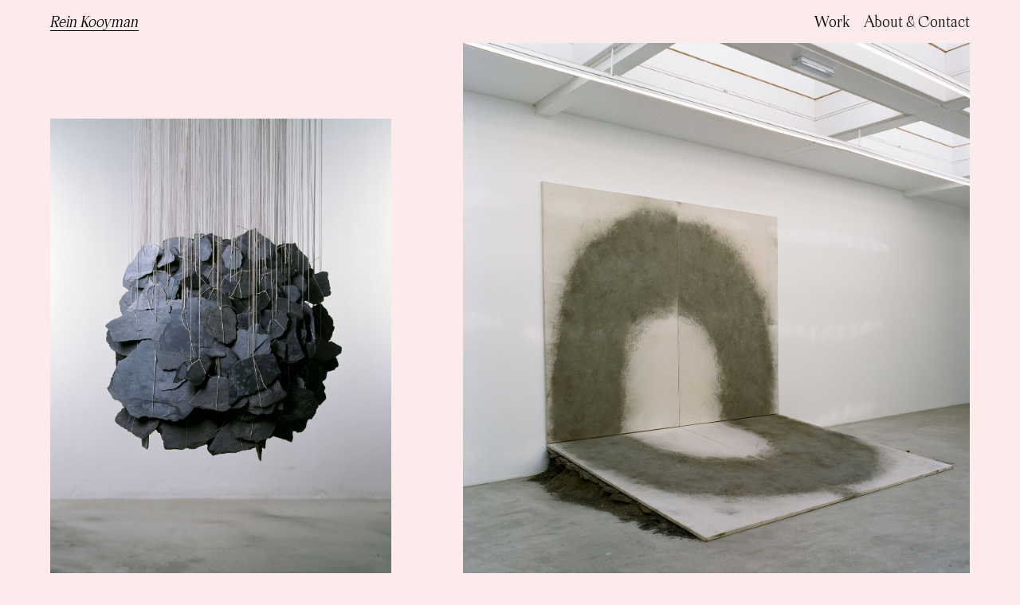

--- FILE ---
content_type: text/html; charset=utf-8
request_url: https://www.reinkooyman.com/
body_size: 4921
content:
<!doctype html>
<html data-n-head-ssr lang="en" data-n-head="%7B%22lang%22:%7B%22ssr%22:%22en%22%7D%7D">
  <head>
    <meta data-n-head="ssr" charset="utf-8"><meta data-n-head="ssr" name="viewport" content="width=device-width,initial-scale=1"><meta data-n-head="ssr" data-hid="description" name="description" content=""><meta data-n-head="ssr" name="format-detection" content="telephone=no"><meta data-n-head="ssr" name="msapplication-TileColor" content="#000000"><meta data-n-head="ssr" name="msapplication-config" content="/icons/browserconfig.xml"><meta data-n-head="ssr" name="theme-color" content="#ffffff"><title>Rein Kooyman</title><link data-n-head="ssr" rel="icon" type="image/x-icon" href="/favicon.ico"><link data-n-head="ssr" rel="apple-touch-icon" sizes="180x180" href="/icons/apple-touch-icon.png"><link data-n-head="ssr" rel="icon" type="image/png" sizes="32x32" href="/icons/favicon-32x32.png"><link data-n-head="ssr" rel="icon" type="image/png" sizes="16x16" href="/icons/favicon-16x16.png"><link data-n-head="ssr" href="/icons/safari-pinned-tab.svg" color="#5bbad5"><link data-n-head="ssr" rel="shortcut icon" href="/icons/favicon.ico"><link rel="preload" crossorigin="anonymous" href="/_nuxt/153f1a4.js" as="script"><link rel="preload" crossorigin="anonymous" href="/_nuxt/378c9ee.js" as="script"><link rel="preload" crossorigin="anonymous" href="/_nuxt/c78e4f9.js" as="script"><link rel="preload" crossorigin="anonymous" href="/_nuxt/eb9dee5.js" as="script"><link rel="preload" crossorigin="anonymous" href="/_nuxt/fonts/Apoc_Regular.3a3aabb.woff2" as="font" type="font/woff2" crossorigin><link rel="preload" crossorigin="anonymous" href="/_nuxt/fonts/Apoc_Regular.c93b7a1.woff" as="font" type="font/woff" crossorigin><link rel="preload" crossorigin="anonymous" href="/_nuxt/fonts/Apoc_Regular.032db18.ttf" as="font" type="font/ttf" crossorigin><link rel="preload" crossorigin="anonymous" href="/_nuxt/fonts/Apoc_RegularItalic.5db5be9.woff2" as="font" type="font/woff2" crossorigin><link rel="preload" crossorigin="anonymous" href="/_nuxt/fonts/Apoc_RegularItalic.35e896c.woff" as="font" type="font/woff" crossorigin><link rel="preload" crossorigin="anonymous" href="/_nuxt/fonts/Apoc_RegularItalic.926bd9b.ttf" as="font" type="font/ttf" crossorigin><link rel="preload" crossorigin="anonymous" href="/_nuxt/fonts/HaasGrotDisp-45Light.4a365c5.woff2" as="font" type="font/woff2" crossorigin><link rel="preload" crossorigin="anonymous" href="/_nuxt/fonts/HaasGrotDisp-45Light.48af7b6.woff" as="font" type="font/woff" crossorigin><link rel="preload" crossorigin="anonymous" href="/_nuxt/fonts/HaasGrotDisp-45Light.b0bb7ca.ttf" as="font" type="font/ttf" crossorigin><link rel="preload" crossorigin="anonymous" href="/_nuxt/ed9f1da.js" as="script"><link rel="preload" crossorigin="anonymous" href="/_nuxt/904ecf1.js" as="script"><style data-vue-ssr-id="d706d280:0 17bc9ac2:0 49569972:0 7886c438:0 c306efd2:0 a61b2cb8:0">/*! tailwindcss v2.2.19 | MIT License | https://tailwindcss.com*//*! modern-normalize v1.1.0 | MIT License | https://github.com/sindresorhus/modern-normalize */html{line-height:1.15;-moz-tab-size:4;-o-tab-size:4;tab-size:4;-webkit-text-size-adjust:100%}body{font-family:system-ui,-apple-system,Segoe UI,Roboto,Ubuntu,Cantarell,Noto Sans,sans-serif,"Segoe UI",Helvetica,Arial,"Apple Color Emoji","Segoe UI Emoji";margin:0}hr{color:inherit;height:0}abbr[title]{text-decoration:underline;-webkit-text-decoration:underline dotted;text-decoration:underline dotted}b,strong{font-weight:bolder}code,kbd,pre,samp{font-family:ui-monospace,SFMono-Regular,Consolas,"Liberation Mono",Menlo,monospace;font-size:1em}small{font-size:80%}sub,sup{font-size:75%;line-height:0;position:relative;vertical-align:baseline}sub{bottom:-.25em}sup{top:-.5em}table{border-color:inherit;text-indent:0}button,input,optgroup,select,textarea{font-family:inherit;font-size:100%;line-height:1.15;margin:0}button,select{text-transform:none}[type=button],button{-webkit-appearance:button}::-moz-focus-inner{border-style:none;padding:0}legend{padding:0}progress{vertical-align:baseline}::-webkit-inner-spin-button,::-webkit-outer-spin-button{height:auto}[type=search]{-webkit-appearance:textfield;outline-offset:-2px}::-webkit-search-decoration{-webkit-appearance:none}::-webkit-file-upload-button{-webkit-appearance:button;font:inherit}summary{display:list-item}blockquote,dd,dl,figure,h1,h2,h3,h4,h5,h6,hr,p,pre{margin:0}button{background-color:transparent;background-image:none}fieldset,ol,ul{margin:0;padding:0}ol,ul{list-style:none}html{font-family:ui-sans-serif,system-ui,-apple-system,Segoe UI,Roboto,Ubuntu,Cantarell,Noto Sans,sans-serif,BlinkMacSystemFont,"Segoe UI","Helvetica Neue",Arial,"Noto Sans","Apple Color Emoji","Segoe UI Emoji","Segoe UI Symbol","Noto Color Emoji";line-height:1.5}body{font-family:inherit;line-height:inherit}*,:after,:before{border:0 solid;box-sizing:border-box}hr{border-top-width:1px}img{border-style:solid}textarea{resize:vertical}input::-moz-placeholder,textarea::-moz-placeholder{color:#9ca3af;opacity:1}input::-moz-placeholder,textarea::-moz-placeholder{color:#9ca3af;opacity:1}input::placeholder,textarea::placeholder{color:#9ca3af;opacity:1}button{cursor:pointer}table{border-collapse:collapse}h1,h2,h3,h4,h5,h6{font-size:inherit;font-weight:inherit}a{color:inherit;text-decoration:inherit}button,input,optgroup,select,textarea{color:inherit;line-height:inherit;padding:0}code,kbd,pre,samp{font-family:ui-monospace,SFMono-Regular,Menlo,Monaco,Consolas,"Liberation Mono","Courier New",monospace}audio,canvas,embed,iframe,img,object,svg,video{display:block;vertical-align:middle}img,video{height:auto;max-width:100%}[hidden]{display:none}*,:after,:before{--tw-border-opacity:1;border-color:#e5e7eb;border-color:rgba(229,231,235,var(--tw-border-opacity))}@font-face{font-family:Apoc;font-style:normal;font-weight:400;src:url(/_nuxt/fonts/Apoc_Regular.3a3aabb.woff2) format("woff2"),url(/_nuxt/fonts/Apoc_Regular.c93b7a1.woff) format("woff"),url(/_nuxt/fonts/Apoc_Regular.032db18.ttf) format("truetype"),url(/_nuxt/img/Apoc_Regular.0a71f5d.svg) format("svg")}@font-face{font-family:ApocItalic;font-style:normal;font-weight:400;src:url(/_nuxt/fonts/Apoc_RegularItalic.5db5be9.woff2) format("woff2"),url(/_nuxt/fonts/Apoc_RegularItalic.35e896c.woff) format("woff"),url(/_nuxt/fonts/Apoc_RegularItalic.926bd9b.ttf) format("truetype"),url(/_nuxt/img/Apoc_RegularItalic.6912e4e.svg) format("svg")}@font-face{font-family:Haas;font-style:normal;font-weight:400;src:url(/_nuxt/fonts/HaasGrotDisp-45Light.4a365c5.woff2) format("woff2"),url(/_nuxt/fonts/HaasGrotDisp-45Light.48af7b6.woff) format("woff"),url(/_nuxt/fonts/HaasGrotDisp-45Light.b0bb7ca.ttf) format("truetype"),url(/_nuxt/img/HaasGrotDisp-45Light.d11642b.svg) format("svg")}.container{width:100%}@media (min-width:640px){.container{max-width:640px}}@media (min-width:768px){.container{max-width:768px}}@media (min-width:1024px){.container{max-width:1024px}}@media (min-width:1280px){.container{max-width:1280px}}@media (min-width:1536px){.container{max-width:1536px}}.pointer-events-auto{pointer-events:auto}.static{position:static}.absolute{position:absolute}.relative{position:relative}.sticky{position:sticky}.top-0{top:0}.top-full{top:100%}.right-0{right:0}.z-50{z-index:50}.col-span-1{grid-column:span 1/span 1}.col-span-12{grid-column:span 12/span 12}.m-auto{margin:auto}.-mt-3{margin-top:-.75rem}.block{display:block}.inline-block{display:inline-block}.inline{display:inline}.flex{display:flex}.table{display:table}.grid{display:grid}.hidden{display:none}.min-h-screen{min-height:100vh}.w-4{width:1rem}.w-full{width:100%}.max-w-lg{max-width:32rem}.max-w-screen-2xl{max-width:1536px}.flex-1{flex:1 1 0%}.flex-grow{flex-grow:1}@keyframes spin{to{transform:rotate(1turn)}}@keyframes ping{75%,to{opacity:0;transform:scale(2)}}@keyframes pulse{50%{opacity:.5}}@keyframes bounce{0%,to{animation-timing-function:cubic-bezier(.8,0,1,1);transform:translateY(-25%)}50%{animation-timing-function:cubic-bezier(0,0,.2,1);transform:none}}.cursor-pointer{cursor:pointer}.grid-cols-1{grid-template-columns:repeat(1,minmax(0,1fr))}.flex-col{flex-direction:column}.flex-wrap{flex-wrap:wrap}.items-center{align-items:center}.justify-center{justify-content:center}.justify-between{justify-content:space-between}.gap-4{gap:1rem}.space-x-4>:not([hidden])~:not([hidden]){--tw-space-x-reverse:0;margin-left:1rem;margin-left:calc(1rem*(1 - var(--tw-space-x-reverse)));margin-right:0;margin-right:calc(1rem*var(--tw-space-x-reverse))}.space-y-2>:not([hidden])~:not([hidden]){--tw-space-y-reverse:0;margin-bottom:0;margin-bottom:calc(.5rem*var(--tw-space-y-reverse));margin-top:.5rem;margin-top:calc(.5rem*(1 - var(--tw-space-y-reverse)))}.whitespace-nowrap{white-space:nowrap}.border-b{border-bottom-width:1px}.bg-primary{--tw-bg-opacity:1;background-color:#fdebeb;background-color:rgba(253,235,235,var(--tw-bg-opacity))}.px-3{padding-left:.75rem;padding-right:.75rem}.py-3{padding-bottom:.75rem;padding-top:.75rem}.pt-0{padding-top:0}.pb-2{padding-bottom:.5rem}.pb-4{padding-bottom:1rem}.pb-8{padding-bottom:2rem}.font-apoc{font-family:Apoc,serif}.font-apoc-italic{font-family:ApocItalic,serif}.font-haas{font-family:Haas,sans-serif}.text-sm{font-size:.875rem;line-height:1.25rem}.opacity-0{opacity:0}*,:after,:before{--tw-shadow:0 0 transparent;--tw-ring-inset:var(--tw-empty,/*!*/ /*!*/);--tw-ring-offset-width:0px;--tw-ring-offset-color:#fff;--tw-ring-color:rgba(59,130,246,.5);--tw-ring-offset-shadow:0 0 transparent;--tw-ring-shadow:0 0 transparent}.transition{transition-duration:.15s;transition-property:background-color,border-color,color,fill,stroke,opacity,box-shadow,transform,filter,-webkit-backdrop-filter;transition-property:background-color,border-color,color,fill,stroke,opacity,box-shadow,transform,filter,backdrop-filter;transition-property:background-color,border-color,color,fill,stroke,opacity,box-shadow,transform,filter,backdrop-filter,-webkit-backdrop-filter;transition-timing-function:cubic-bezier(.4,0,.2,1)}.transition-opacity{transition-duration:.15s;transition-property:opacity;transition-timing-function:cubic-bezier(.4,0,.2,1)}.delay-200{transition-delay:.2s}.duration-100{transition-duration:.1s}@media (min-width:640px){.sm\:static{position:static}.sm\:col-span-4{grid-column:span 4/span 4}.sm\:col-span-5{grid-column:span 5/span 5}.sm\:col-span-7{grid-column:span 7/span 7}.sm\:col-span-8{grid-column:span 8/span 8}.sm\:mr-auto{margin-right:auto}.sm\:ml-auto{margin-left:auto}.sm\:flex{display:flex}.sm\:hidden{display:none}.sm\:flex-1{flex:1 1 0%}.sm\:grid-cols-12{grid-template-columns:repeat(12,minmax(0,1fr))}.sm\:flex-row{flex-direction:row}.sm\:justify-end{justify-content:flex-end}.sm\:gap-8{gap:2rem}.sm\:space-x-4>:not([hidden])~:not([hidden]){--tw-space-x-reverse:0;margin-left:1rem;margin-left:calc(1rem*(1 - var(--tw-space-x-reverse)));margin-right:0;margin-right:calc(1rem*var(--tw-space-x-reverse))}.sm\:bg-transparent{background-color:transparent}.sm\:px-0{padding-left:0;padding-right:0}.sm\:px-8{padding-left:2rem;padding-right:2rem}.sm\:pb-0{padding-bottom:0}.sm\:pb-10{padding-bottom:2.5rem}}@media (min-width:768px){.md\:col-span-6{grid-column:span 6/span 6}.md\:gap-14{gap:3.5rem}.md\:px-10{padding-left:2.5rem;padding-right:2.5rem}}@media (min-width:1024px){.lg\:flex{display:flex}.lg\:px-14{padding-left:3.5rem;padding-right:3.5rem}}@media (min-width:1280px){.xl\:gap-20{gap:5rem}}html{background-color:#fdebeb;font-size:18px}body{font-family:Apoc,serif}nav ul a.nuxt-link-active{border-bottom-width:1px;--tw-border-opacity:1;border-color:#000;border-color:rgba(0,0,0,var(--tw-border-opacity));font-family:ApocItalic,serif}.before-enter{opacity:0;transition:opacity .5s ease-in}.enter{opacity:1}.nuxt-progress{background-color:#000;height:2px;left:0;opacity:1;position:fixed;right:0;top:0;transition:width .1s,opacity .4s;width:0;z-index:999999}.nuxt-progress.nuxt-progress-notransition{transition:none}.nuxt-progress-failed{background-color:red}.nuxt-link-exact-active[data-v-dabf511c],a[data-v-dabf511c]:hover{border-bottom-width:1px;--tw-border-opacity:1;border-color:#000;border-color:rgba(0,0,0,var(--tw-border-opacity));font-family:ApocItalic,serif}figure:hover figcaption h2 span[data-v-5283a95b]{border-bottom-width:1px;--tw-border-opacity:1;border-color:#000;border-color:rgba(0,0,0,var(--tw-border-opacity));font-family:ApocItalic,serif}@media (hover:hover) and (pointer:fine){.grid[data-v-5283a95b]{pointer-events:none}.grid div figure[data-v-5283a95b]{pointer-events:auto;transition-delay:.2s;transition-duration:.15s;transition-duration:.5s;transition-property:opacity;transition-timing-function:cubic-bezier(.4,0,.2,1)}.grid:hover div figure[data-v-5283a95b]{opacity:.7}.grid:hover div figure[data-v-5283a95b]:hover{opacity:1}}.preload[data-v-28dd75f6]{height:auto;max-height:100%;max-width:100%;vertical-align:middle;width:auto}</style><link rel="preload" href="/_nuxt/static/1763656361/state.js" as="script"><link rel="preload" href="/_nuxt/static/1763656361/payload.js" as="script"><link rel="preload" href="/_nuxt/static/1763656361/manifest.js" as="script">
  </head>
  <body>
    <div data-server-rendered="true" id="__nuxt"><!----><div id="__layout"><div class="flex flex-col min-h-screen w-full max-w-screen-2xl m-auto"><header data-fetch-key="data-v-dabf511c:0" class="sticky top-0 w-full bg-primary sm:bg-transparent z-50" data-v-dabf511c><div class="relative flex flex-wrap justify-between w-full px-3 sm:px-8 md:px-10 lg:px-14 py-3" data-v-dabf511c><h1 class="hidden sm:flex" data-v-dabf511c><span data-v-dabf511c><a href="/" aria-current="page" class="nuxt-link-exact-active nuxt-link-active" data-v-dabf511c>Rein Kooyman</a></span></h1> <h1 class="flex sm:hidden" data-v-dabf511c><span data-v-dabf511c><a href="/" aria-current="page" class="nuxt-link-exact-active nuxt-link-active" data-v-dabf511c>Rein Kooyman</a></span></h1> <!----> <button class="block sm:hidden" data-v-dabf511c><span data-v-dabf511c>Menu</span></button> <div class="block sm:hidden" style="flex-basis:100%;height:0" data-v-dabf511c></div> <nav class="hidden absolute bg-primary sm:bg-transparent sm:static top-full right-0 px-3 sm:px-0 pb-2 sm:pb-0 w-full sm:flex sm:flex-1 sm:justify-end sm:mr-auto" data-v-dabf511c><ul class="flex flex-col sm:flex-row sm:space-x-4" data-v-dabf511c><li data-v-dabf511c><a href="/work" class="whitespace-nowrap" data-v-dabf511c>Work</a></li><li data-v-dabf511c><a href="/page/about-and-contact" class="whitespace-nowrap" data-v-dabf511c>About & Contact</a></li></ul></nav></div></header> <main class="flex flex-grow px-3 sm:px-8 md:px-10 lg:px-14 pt-0 pb-8 sm:pb-10 space-x-4"><div class="grid grid-cols-1 sm:grid-cols-12 gap-4 sm:gap-8 md:gap-14 lg:gap-18 xl:gap-20" data-v-5283a95b><div class="col-span-1 sm:col-span-5 flex items-center cursor-pointer" data-v-5283a95b><a href="/work/navigating-the-unseen" data-v-5283a95b><figure class="space-y-2" data-v-28dd75f6 data-v-5283a95b><img data-src="https://api.reinkooyman.com/uploads/medium_Rein_Kooyman_Installation_Slides_001_982bc9ef93.jpg" data-srcset="https://api.reinkooyman.com/uploads/xlarge_Rein_Kooyman_Installation_Slides_001_982bc9ef93.jpg" class="preload" style="background-color:#bdbdc0;width:2200px;height:0;padding-top:141.4090909090909%" data-v-28dd75f6> <figcaption data-v-28dd75f6 data-v-5283a95b><h2 data-v-28dd75f6 data-v-5283a95b><span data-v-28dd75f6 data-v-5283a95b>Navigating the Unseen</span></h2></figcaption></figure></a></div><div class="col-span-1 sm:col-span-7 flex items-center cursor-pointer" data-v-5283a95b><a href="/work/1086-kilometers-walked-on-canvas" data-v-5283a95b><figure class="space-y-2" data-v-28dd75f6 data-v-5283a95b><img data-src="https://api.reinkooyman.com/uploads/medium_000000020010_cropped_821d33139f.jpg" data-srcset="https://api.reinkooyman.com/uploads/xlarge_000000020010_cropped_821d33139f.jpg" class="preload" style="background-color:#9b9a94;width:2431px;height:0;padding-top:125.25709584533114%" data-v-28dd75f6> <figcaption data-v-28dd75f6 data-v-5283a95b><h2 data-v-28dd75f6 data-v-5283a95b><span data-v-28dd75f6 data-v-5283a95b>1086 kilometers walked on Canvas</span></h2></figcaption></figure></a></div><div class="col-span-1 sm:col-span-7 flex items-start cursor-pointer" data-v-5283a95b><a href="/work/a-growing-commons-for-city-wildlife-and-community" data-v-5283a95b><figure class="space-y-2" data-v-28dd75f6 data-v-5283a95b><img data-src="https://api.reinkooyman.com/uploads/medium_schetsen_2_10_64c47e2391.jpg" data-srcset="https://api.reinkooyman.com/uploads/xlarge_schetsen_2_10_64c47e2391.jpg" class="preload" style="background-color:#6d6b5c;width:3508px;height:0;padding-top:141.41961231470924%" data-v-28dd75f6> <figcaption data-v-28dd75f6 data-v-5283a95b><h2 data-v-28dd75f6 data-v-5283a95b><span data-v-28dd75f6 data-v-5283a95b>A Growing Commons for city wildlife and community</span></h2></figcaption></figure></a></div><div class="col-span-1 sm:col-span-5 flex items-start cursor-pointer" data-v-5283a95b><a href="/work/trail-outtakes-1" data-v-5283a95b><figure class="space-y-2" data-v-28dd75f6 data-v-5283a95b><img data-src="https://api.reinkooyman.com/uploads/medium_l000000010010_kopie_2_84524c75fd.jpg" data-srcset="https://api.reinkooyman.com/uploads/xlarge_l000000010010_kopie_2_84524c75fd.jpg" class="preload" style="background-color:#b1bdbc;width:2010px;height:0;padding-top:125.27363184079603%" data-v-28dd75f6> <figcaption data-v-28dd75f6 data-v-5283a95b><h2 data-v-28dd75f6 data-v-5283a95b><span data-v-28dd75f6 data-v-5283a95b>trail-outtakes</span></h2></figcaption></figure></a></div><div class="col-span-1 sm:col-span-5 flex items-center cursor-pointer" data-v-5283a95b><a href="/work/Restructure" data-v-5283a95b><figure class="space-y-2" data-v-28dd75f6 data-v-5283a95b><img data-src="https://api.reinkooyman.com/uploads/medium_FB_39508_cdc6289acc.jpg" data-srcset="https://api.reinkooyman.com/uploads/xlarge_FB_39508_cdc6289acc.jpg" class="preload" style="background-color:#3d3b3a;width:2009px;height:0;padding-top:149.97511199601792%" data-v-28dd75f6> <figcaption data-v-28dd75f6 data-v-5283a95b><h2 data-v-28dd75f6 data-v-5283a95b><span data-v-28dd75f6 data-v-5283a95b>Restructure</span></h2></figcaption></figure></a></div><div class="col-span-1 sm:col-span-7 flex items-center cursor-pointer" data-v-5283a95b><a href="/work/this-too-shall-pass-1" data-v-5283a95b><figure class="space-y-2" data-v-28dd75f6 data-v-5283a95b><img data-src="https://api.reinkooyman.com/uploads/medium_A0017775_6616e3de20.jpg" data-srcset="https://api.reinkooyman.com/uploads/xlarge_A0017775_6616e3de20.jpg" class="preload" style="background-color:#384549;width:2009px;height:0;padding-top:133.34992533598808%" data-v-28dd75f6> <figcaption data-v-28dd75f6 data-v-5283a95b><h2 data-v-28dd75f6 data-v-5283a95b><span data-v-28dd75f6 data-v-5283a95b>This too shall pass</span></h2></figcaption></figure></a></div></div></main></div></div></div><script defer src="/_nuxt/static/1763656361/state.js"></script><script crossorigin="anonymous" src="/_nuxt/153f1a4.js" defer></script><script crossorigin="anonymous" src="/_nuxt/ed9f1da.js" defer></script><script crossorigin="anonymous" src="/_nuxt/904ecf1.js" defer></script><script crossorigin="anonymous" src="/_nuxt/378c9ee.js" defer></script><script crossorigin="anonymous" src="/_nuxt/c78e4f9.js" defer></script><script crossorigin="anonymous" src="/_nuxt/eb9dee5.js" defer></script>
  </body>
</html>


--- FILE ---
content_type: application/javascript; charset=utf-8
request_url: https://www.reinkooyman.com/_nuxt/eb9dee5.js
body_size: 6092
content:
(window.webpackJsonp=window.webpackJsonp||[]).push([[5],{167:function(t,e,o){"use strict";var n=o(0),r=o(240),l=o.n(r).a;Object.defineProperty(n.a.prototype,"$lozad",{value:l})},168:function(t,e,o){"use strict";o(16),o(29);var n=o(0),r=new IntersectionObserver((function(t,e){t.forEach((function(t){t.isIntersecting&&(t.target.classList.add("enter"),e.unobserve(t.target))}))}));n.a.directive("animate-on-scroll",{bind:function(t){t.classList.add("before-enter"),r.observe(t)}})},220:function(t,e,o){var content=o(304);content.__esModule&&(content=content.default),"string"==typeof content&&(content=[[t.i,content,""]]),content.locals&&(t.exports=content.locals);(0,o(72).default)("947e99d6",content,!0,{sourceMap:!1})},222:function(t,e,o){var content=o(325);content.__esModule&&(content=content.default),"string"==typeof content&&(content=[[t.i,content,""]]),content.locals&&(t.exports=content.locals);(0,o(72).default)("7886c438",content,!0,{sourceMap:!1})},223:function(t,e,o){var content=o(328);content.__esModule&&(content=content.default),"string"==typeof content&&(content=[[t.i,content,""]]),content.locals&&(t.exports=content.locals);(0,o(72).default)("72e9244a",content,!0,{sourceMap:!1})},224:function(t,e,o){var content=o(330);content.__esModule&&(content=content.default),"string"==typeof content&&(content=[[t.i,content,""]]),content.locals&&(t.exports=content.locals);(0,o(72).default)("1ec332aa",content,!0,{sourceMap:!1})},243:function(t,e,o){"use strict";var n={name:"Default"},r=o(33),component=Object(r.a)(n,(function(){var t=this._self._c;return t("div",{staticClass:"flex flex-col min-h-screen w-full max-w-screen-2xl m-auto"},[t("section-header"),this._v(" "),t("main",{staticClass:"flex flex-grow px-3 sm:px-8 md:px-10 lg:px-14 pt-0 pb-8 sm:pb-10 space-x-4"},[t("nuxt")],1)],1)}),[],!1,null,null,null);e.a=component.exports;installComponents(component,{SectionHeader:o(388).default})},245:function(t,e,o){o(246),t.exports=o(247)},303:function(t,e,o){"use strict";o(220)},304:function(t,e,o){var n=o(71)((function(i){return i[1]}));n.push([t.i,"h2[data-v-87956166]{font-family:Apoc,serif}",""]),n.locals={},t.exports=n},307:function(t,e,o){var content=o(308);content.__esModule&&(content=content.default),"string"==typeof content&&(content=[[t.i,content,""]]),content.locals&&(t.exports=content.locals);(0,o(72).default)("d706d280",content,!0,{sourceMap:!1})},308:function(t,e,o){var n=o(71),r=o(309),l=o(310),c=o(311),f=o(312),d=o(313),m=o(314),h=o(315),x=o(316),y=o(317),w=o(318),v=o(319),k=o(320),I=o(321),_=n((function(i){return i[1]})),z=r(l),j=r(c),O=r(f),C=r(d),M=r(m),A=r(h),T=r(x),S=r(y),H=r(w),D=r(v),E=r(k),L=r(I);_.push([t.i,'/*! tailwindcss v2.2.19 | MIT License | https://tailwindcss.com*/\n\n/*! modern-normalize v1.1.0 | MIT License | https://github.com/sindresorhus/modern-normalize */html{line-height:1.15;-moz-tab-size:4;-o-tab-size:4;tab-size:4;-webkit-text-size-adjust:100%}body{font-family:system-ui,-apple-system,Segoe UI,Roboto,Ubuntu,Cantarell,Noto Sans,sans-serif,"Segoe UI",Helvetica,Arial,"Apple Color Emoji","Segoe UI Emoji";margin:0}hr{color:inherit;height:0}abbr[title]{text-decoration:underline;-webkit-text-decoration:underline dotted;text-decoration:underline dotted}b,strong{font-weight:bolder}code,kbd,pre,samp{font-family:ui-monospace,SFMono-Regular,Consolas,"Liberation Mono",Menlo,monospace;font-size:1em}small{font-size:80%}sub,sup{font-size:75%;line-height:0;position:relative;vertical-align:baseline}sub{bottom:-.25em}sup{top:-.5em}table{border-color:inherit;text-indent:0}button,input,optgroup,select,textarea{font-family:inherit;font-size:100%;line-height:1.15;margin:0}button,select{text-transform:none}[type=button],button{-webkit-appearance:button}::-moz-focus-inner{border-style:none;padding:0}legend{padding:0}progress{vertical-align:baseline}::-webkit-inner-spin-button,::-webkit-outer-spin-button{height:auto}[type=search]{-webkit-appearance:textfield;outline-offset:-2px}::-webkit-search-decoration{-webkit-appearance:none}::-webkit-file-upload-button{-webkit-appearance:button;font:inherit}summary{display:list-item}blockquote,dd,dl,figure,h1,h2,h3,h4,h5,h6,hr,p,pre{margin:0}button{background-color:transparent;background-image:none}fieldset,ol,ul{margin:0;padding:0}ol,ul{list-style:none}html{font-family:ui-sans-serif,system-ui,-apple-system,Segoe UI,Roboto,Ubuntu,Cantarell,Noto Sans,sans-serif,BlinkMacSystemFont,"Segoe UI","Helvetica Neue",Arial,"Noto Sans","Apple Color Emoji","Segoe UI Emoji","Segoe UI Symbol","Noto Color Emoji";line-height:1.5}body{font-family:inherit;line-height:inherit}*,:after,:before{border:0 solid;box-sizing:border-box}hr{border-top-width:1px}img{border-style:solid}textarea{resize:vertical}input::-moz-placeholder,textarea::-moz-placeholder{color:#9ca3af;opacity:1}input::-moz-placeholder, textarea::-moz-placeholder{color:#9ca3af;opacity:1}input::placeholder,textarea::placeholder{color:#9ca3af;opacity:1}button{cursor:pointer}table{border-collapse:collapse}h1,h2,h3,h4,h5,h6{font-size:inherit;font-weight:inherit}a{color:inherit;text-decoration:inherit}button,input,optgroup,select,textarea{color:inherit;line-height:inherit;padding:0}code,kbd,pre,samp{font-family:ui-monospace,SFMono-Regular,Menlo,Monaco,Consolas,"Liberation Mono","Courier New",monospace}audio,canvas,embed,iframe,img,object,svg,video{display:block;vertical-align:middle}img,video{height:auto;max-width:100%}[hidden]{display:none}*,:after,:before{--tw-border-opacity:1;border-color:#e5e7eb;border-color:rgba(229,231,235,var(--tw-border-opacity))}@font-face{font-family:"Apoc";font-style:normal;font-weight:400;src:url('+z+') format("woff2"),url('+j+') format("woff"),url('+O+') format("truetype"),url('+C+') format("svg")}@font-face{font-family:"ApocItalic";font-style:normal;font-weight:400;src:url('+M+') format("woff2"),url('+A+') format("woff"),url('+T+') format("truetype"),url('+S+') format("svg")}@font-face{font-family:"Haas";font-style:normal;font-weight:400;src:url('+H+') format("woff2"),url('+D+') format("woff"),url('+E+') format("truetype"),url('+L+') format("svg")}.container{width:100%}@media (min-width:640px){.container{max-width:640px}}@media (min-width:768px){.container{max-width:768px}}@media (min-width:1024px){.container{max-width:1024px}}@media (min-width:1280px){.container{max-width:1280px}}@media (min-width:1536px){.container{max-width:1536px}}.pointer-events-auto{pointer-events:auto}.static{position:static}.absolute{position:absolute}.relative{position:relative}.sticky{position:sticky}.top-0{top:0}.top-full{top:100%}.right-0{right:0}.z-50{z-index:50}.col-span-1{grid-column:span 1/span 1}.col-span-12{grid-column:span 12/span 12}.m-auto{margin:auto}.-mt-3{margin-top:-.75rem}.block{display:block}.inline-block{display:inline-block}.inline{display:inline}.flex{display:flex}.table{display:table}.grid{display:grid}.hidden{display:none}.min-h-screen{min-height:100vh}.w-4{width:1rem}.w-full{width:100%}.max-w-lg{max-width:32rem}.max-w-screen-2xl{max-width:1536px}.flex-1{flex:1 1 0%}.flex-grow{flex-grow:1}@keyframes spin{to{transform:rotate(1turn)}}@keyframes ping{75%,to{opacity:0;transform:scale(2)}}@keyframes pulse{50%{opacity:.5}}@keyframes bounce{0%,to{animation-timing-function:cubic-bezier(.8,0,1,1);transform:translateY(-25%)}50%{animation-timing-function:cubic-bezier(0,0,.2,1);transform:none}}.cursor-pointer{cursor:pointer}.grid-cols-1{grid-template-columns:repeat(1,minmax(0,1fr))}.flex-col{flex-direction:column}.flex-wrap{flex-wrap:wrap}.items-center{align-items:center}.justify-center{justify-content:center}.justify-between{justify-content:space-between}.gap-4{gap:1rem}.space-x-4>:not([hidden])~:not([hidden]){--tw-space-x-reverse:0;margin-left:1rem;margin-left:calc(1rem*(1 - var(--tw-space-x-reverse)));margin-right:0;margin-right:calc(1rem*var(--tw-space-x-reverse))}.space-y-2>:not([hidden])~:not([hidden]){--tw-space-y-reverse:0;margin-bottom:0;margin-bottom:calc(.5rem*var(--tw-space-y-reverse));margin-top:.5rem;margin-top:calc(.5rem*(1 - var(--tw-space-y-reverse)))}.whitespace-nowrap{white-space:nowrap}.border-b{border-bottom-width:1px}.bg-primary{--tw-bg-opacity:1;background-color:#fdebeb;background-color:rgba(253,235,235,var(--tw-bg-opacity))}.px-3{padding-left:.75rem;padding-right:.75rem}.py-3{padding-bottom:.75rem;padding-top:.75rem}.pt-0{padding-top:0}.pb-2{padding-bottom:.5rem}.pb-4{padding-bottom:1rem}.pb-8{padding-bottom:2rem}.font-apoc{font-family:Apoc,serif}.font-apoc-italic{font-family:ApocItalic,serif}.font-haas{font-family:Haas,sans-serif}.text-sm{font-size:.875rem;line-height:1.25rem}.opacity-0{opacity:0}*,:after,:before{--tw-shadow:0 0 transparent;--tw-ring-inset:var(--tw-empty,/*!*/ /*!*/);--tw-ring-offset-width:0px;--tw-ring-offset-color:#fff;--tw-ring-color:rgba(59,130,246,.5);--tw-ring-offset-shadow:0 0 transparent;--tw-ring-shadow:0 0 transparent}.transition{transition-duration:.15s;transition-property:background-color,border-color,color,fill,stroke,opacity,box-shadow,transform,filter,-webkit-backdrop-filter;transition-property:background-color,border-color,color,fill,stroke,opacity,box-shadow,transform,filter,backdrop-filter;transition-property:background-color,border-color,color,fill,stroke,opacity,box-shadow,transform,filter,backdrop-filter,-webkit-backdrop-filter;transition-timing-function:cubic-bezier(.4,0,.2,1)}.transition-opacity{transition-duration:.15s;transition-property:opacity;transition-timing-function:cubic-bezier(.4,0,.2,1)}.delay-200{transition-delay:.2s}.duration-100{transition-duration:.1s}@media (min-width:640px){.sm\\:static{position:static}.sm\\:col-span-4{grid-column:span 4/span 4}.sm\\:col-span-5{grid-column:span 5/span 5}.sm\\:col-span-7{grid-column:span 7/span 7}.sm\\:col-span-8{grid-column:span 8/span 8}.sm\\:mr-auto{margin-right:auto}.sm\\:ml-auto{margin-left:auto}.sm\\:flex{display:flex}.sm\\:hidden{display:none}.sm\\:flex-1{flex:1 1 0%}.sm\\:grid-cols-12{grid-template-columns:repeat(12,minmax(0,1fr))}.sm\\:flex-row{flex-direction:row}.sm\\:justify-end{justify-content:flex-end}.sm\\:gap-8{gap:2rem}.sm\\:space-x-4>:not([hidden])~:not([hidden]){--tw-space-x-reverse:0;margin-left:1rem;margin-left:calc(1rem*(1 - var(--tw-space-x-reverse)));margin-right:0;margin-right:calc(1rem*var(--tw-space-x-reverse))}.sm\\:bg-transparent{background-color:transparent}.sm\\:px-0{padding-left:0;padding-right:0}.sm\\:px-8{padding-left:2rem;padding-right:2rem}.sm\\:pb-0{padding-bottom:0}.sm\\:pb-10{padding-bottom:2.5rem}}@media (min-width:768px){.md\\:col-span-6{grid-column:span 6/span 6}.md\\:gap-14{gap:3.5rem}.md\\:px-10{padding-left:2.5rem;padding-right:2.5rem}}@media (min-width:1024px){.lg\\:flex{display:flex}.lg\\:px-14{padding-left:3.5rem;padding-right:3.5rem}}@media (min-width:1280px){.xl\\:gap-20{gap:5rem}}',""]),_.locals={},t.exports=_},310:function(t,e,o){t.exports=o.p+"fonts/Apoc_Regular.3a3aabb.woff2"},311:function(t,e,o){t.exports=o.p+"fonts/Apoc_Regular.c93b7a1.woff"},312:function(t,e,o){t.exports=o.p+"fonts/Apoc_Regular.032db18.ttf"},313:function(t,e,o){t.exports=o.p+"img/Apoc_Regular.0a71f5d.svg"},314:function(t,e,o){t.exports=o.p+"fonts/Apoc_RegularItalic.5db5be9.woff2"},315:function(t,e,o){t.exports=o.p+"fonts/Apoc_RegularItalic.35e896c.woff"},316:function(t,e,o){t.exports=o.p+"fonts/Apoc_RegularItalic.926bd9b.ttf"},317:function(t,e,o){t.exports=o.p+"img/Apoc_RegularItalic.6912e4e.svg"},318:function(t,e,o){t.exports=o.p+"fonts/HaasGrotDisp-45Light.4a365c5.woff2"},319:function(t,e,o){t.exports=o.p+"fonts/HaasGrotDisp-45Light.48af7b6.woff"},320:function(t,e,o){t.exports=o.p+"fonts/HaasGrotDisp-45Light.b0bb7ca.ttf"},321:function(t,e,o){t.exports=o.p+"img/HaasGrotDisp-45Light.d11642b.svg"},322:function(t,e,o){var content=o(323);content.__esModule&&(content=content.default),"string"==typeof content&&(content=[[t.i,content,""]]),content.locals&&(t.exports=content.locals);(0,o(72).default)("17bc9ac2",content,!0,{sourceMap:!1})},323:function(t,e,o){var n=o(71)((function(i){return i[1]}));n.push([t.i,"html{background-color:#fdebeb;font-size:18px}body{font-family:Apoc,serif}nav ul a.nuxt-link-active{border-bottom-width:1px;--tw-border-opacity:1;border-color:#000;border-color:rgba(0,0,0,var(--tw-border-opacity));font-family:ApocItalic,serif}.before-enter{opacity:0;transition:opacity .5s ease-in}.enter{opacity:1}",""]),n.locals={},t.exports=n},324:function(t,e,o){"use strict";o(222)},325:function(t,e,o){var n=o(71)((function(i){return i[1]}));n.push([t.i,".nuxt-link-exact-active[data-v-dabf511c],a[data-v-dabf511c]:hover{border-bottom-width:1px;--tw-border-opacity:1;border-color:#000;border-color:rgba(0,0,0,var(--tw-border-opacity));font-family:ApocItalic,serif}",""]),n.locals={},t.exports=n},326:function(t,e){t.exports="[data-uri]"},327:function(t,e,o){"use strict";o(223)},328:function(t,e,o){var n=o(71)((function(i){return i[1]}));n.push([t.i,'li~li[data-v-25627ab0]:before{content:", "}.nuxt-link-exact-active[data-v-25627ab0],a[data-v-25627ab0]:hover{border-bottom-width:1px;--tw-border-opacity:1;border-color:#000;border-color:rgba(0,0,0,var(--tw-border-opacity));font-family:ApocItalic,serif}',""]),n.locals={},t.exports=n},329:function(t,e,o){"use strict";o(224)},330:function(t,e,o){var n=o(71)((function(i){return i[1]}));n.push([t.i,".fade-enter-active[data-v-8c6872e6],.fade-leave-active[data-v-8c6872e6]{transition-duration:.15s;transition-duration:.1s;transition-property:background-color,border-color,color,fill,stroke,opacity,box-shadow,transform,filter,-webkit-backdrop-filter;transition-property:background-color,border-color,color,fill,stroke,opacity,box-shadow,transform,filter,backdrop-filter;transition-property:background-color,border-color,color,fill,stroke,opacity,box-shadow,transform,filter,backdrop-filter,-webkit-backdrop-filter;transition-timing-function:cubic-bezier(.4,0,.2,1);transition-timing-function:cubic-bezier(.4,0,1,1)}.fade-enter[data-v-8c6872e6],.fade-leave-to[data-v-8c6872e6]{opacity:0}",""]),n.locals={},t.exports=n},331:function(t,e,o){"use strict";o.r(e),o.d(e,"state",(function(){return n})),o.d(e,"mutations",(function(){return r})),o.d(e,"actions",(function(){return l})),o.d(e,"getters",(function(){return c}));var n=function(){return{tags:[]}},r={SET_STATE:function(t,e){var o=e[0],data=e[1];t[o]=data}},l={setState:function(t,e){(0,t.commit)("SET_STATE",e)}},c={hasTags:function(t){return Array.isArray(t.tags)&&!!t.tags.length}}},388:function(t,e,o){"use strict";o.r(e);var n=o(18),r=o(6);o(49),o(34),o(42),o(171),o(57),o(37),o(159),o(16),o(58),o(59),o(35),o(36),o(29),o(38);function l(t,e){var o=Object.keys(t);if(Object.getOwnPropertySymbols){var n=Object.getOwnPropertySymbols(t);e&&(n=n.filter((function(e){return Object.getOwnPropertyDescriptor(t,e).enumerable}))),o.push.apply(o,n)}return o}function c(t){for(var e=1;e<arguments.length;e++){var o=null!=arguments[e]?arguments[e]:{};e%2?l(Object(o),!0).forEach((function(e){Object(n.a)(t,e,o[e])})):Object.getOwnPropertyDescriptors?Object.defineProperties(t,Object.getOwnPropertyDescriptors(o)):l(Object(o)).forEach((function(e){Object.defineProperty(t,e,Object.getOwnPropertyDescriptor(o,e))}))}return t}var f={name:"Header",components:{"links.collection":function(){return o.e(3).then(o.bind(null,424))},"links.page":function(){return o.e(3).then(o.bind(null,424))},"links.external":function(){return o.e(4).then(o.bind(null,425))}},data:function(){return{menu:{},menuOpen:!1}},fetch:function(){var t=this;return Object(r.a)(regeneratorRuntime.mark((function e(){return regeneratorRuntime.wrap((function(e){for(;;)switch(e.prev=e.next){case 0:return e.next=2,t.$strapi.find("menu");case 2:t.menu=e.sent;case 3:case"end":return e.stop()}}),e)})))()},computed:{menuIsFetched:function(){return 0!==Object.entries(this.menu).length},menuItems:function(){var t;return null===(t=this.menu)||void 0===t?void 0:t.menu.map((function(t){switch(t.__component){case"links.collection":return c({props:{to:"/".concat(t.collectionType.slug),title:t.title}},t);case"links.page":return c({props:{to:"/page/".concat(t.page.slug),title:t.title}},t);case"links.external":return c({props:{to:t.url,title:t.title}},t);default:return t}}))},hasTags:function(){return this.$store.getters.hasTags},tagsRoute:function(){return"category-slug"===this.$route.name}}},d=(o(324),o(33)),component=Object(d.a)(f,(function(){var t=this,e=t._self._c;return e("header",{staticClass:"sticky top-0 w-full bg-primary sm:bg-transparent z-50"},[e("div",{staticClass:"relative flex flex-wrap justify-between w-full px-3 sm:px-8 md:px-10 lg:px-14 py-3"},[e("h1",{class:[{"sm:flex-1 sm:ml-auto":t.hasTags},"hidden sm:flex"]},[e("span",[e("nuxt-link",{attrs:{to:"/"},nativeOn:{click:function(e){t.menuOpen=!1}}},[t._v("Rein Kooyman")])],1)]),t._v(" "),e("h1",{staticClass:"flex sm:hidden"},[e("span",[e("nuxt-link",{attrs:{to:"/"},nativeOn:{click:function(e){t.menuOpen=!1}}},[t._v("Rein Kooyman")])],1)]),t._v(" "),t.tagsRoute&&t.hasTags?e("tags",{staticClass:"hidden lg:flex flex-1 justify-center"}):t._e(),t._v(" "),e("button",{staticClass:"block sm:hidden",on:{click:function(e){t.menuOpen=!t.menuOpen}}},[e("span",[t._v(t._s(t.menuOpen?"Close":"Menu"))])]),t._v(" "),e("div",{staticClass:"block sm:hidden",staticStyle:{"flex-basis":"100%",height:"0"}}),t._v(" "),e("nav",{class:[{hidden:!t.menuOpen},"absolute bg-primary sm:bg-transparent sm:static top-full right-0 px-3 sm:px-0 pb-2 sm:pb-0 w-full sm:flex sm:flex-1 sm:justify-end sm:mr-auto"]},[t.menuIsFetched?e("ul",{staticClass:"flex flex-col sm:flex-row sm:space-x-4"},t._l(t.menuItems,(function(o,i){return e("li",{key:i},[e(o.__component,t._b({tag:"component",nativeOn:{click:function(e){t.menuOpen=!1}}},"component",o.props,!1))],1)})),0):t._e()])],1)])}),[],!1,null,"dabf511c",null);e.default=component.exports;installComponents(component,{Tags:o(389).default})},389:function(t,e,o){"use strict";o.r(e);var n={name:"Tags",data:function(){return{openTags:!1}},computed:{tags:function(){return this.$store.state.tags}}},r=(o(327),o(33)),component=Object(r.a)(n,(function(){var t=this,e=t._self._c;return e("div",{on:{mouseenter:function(e){t.openTags=!0},mouseleave:function(e){t.openTags=!1}}},[e("div",{staticClass:"flex cursor-pointer"},[e("img",{staticClass:"w-4",attrs:{src:o(326)}})]),t._v(" "),e("transition-fade",[t.openTags?e("ul",{staticClass:"absolute flex justify-center top-full -mt-3 pb-4 w-full bg-primary sm:bg-transparent"},[t._v("\n      ("),t._l(t.tags,(function(o){return e("li",{key:o.id},[e("nuxt-link",{attrs:{to:"/tagged/".concat(o.slug)},nativeOn:{click:function(e){t.openTags=!1}}},[e("span",[t._v(t._s(o.title))])])],1)})),t._v(")\n    ")],2):t._e()])],1)}),[],!1,null,"25627ab0",null);e.default=component.exports;installComponents(component,{TransitionFade:o(390).default})},390:function(t,e,o){"use strict";o.r(e);var n={name:"TransitionFade"},r=(o(329),o(33)),component=Object(r.a)(n,(function(){return(0,this._self._c)("transition",{attrs:{name:"fade"}},[this._t("default")],2)}),[],!1,null,"8c6872e6",null);e.default=component.exports},68:function(t,e,o){"use strict";var n={layout:"error",props:["error"]},r=(o(303),o(33)),component=Object(r.a)(n,(function(){var t=this,e=t._self._c;return e("div",{staticClass:"flex w-full justify-center items-center"},[404===t.error.statusCode?e("h2",[t._v("\n    Page not found\n  ")]):t._e()])}),[],!1,null,"87956166",null);e.a=component.exports}},[[245,12,6,13]]]);

--- FILE ---
content_type: application/javascript; charset=utf-8
request_url: https://www.reinkooyman.com/_nuxt/static/1763656361/work/payload.js
body_size: 23818
content:
__NUXT_JSONP__("/work", (function(a,b,c,d,e,f,g,h,i,j,k,l,m,n,o,p,q,r,s,t,u,v,w,x,y,z,A,B,C,D,E,F,G,H,I,J,K,L,M,N,O,P,Q,R,S,T,U,V,W,X,Y,Z,_,$,aa,ab,ac,ad,ae,af,ag,ah,ai,aj,ak,al,am,an,ao,ap,aq,ar,as,at,au,av,aw,ax,ay,az,aA,aB,aC,aD,aE,aF,aG,aH,aI,aJ,aK,aL,aM,aN,aO,aP,aQ,aR,aS,aT,aU,aV,aW,aX,aY,aZ,a_,a$,ba,bb,bc,bd,be,bf,bg,bh,bi,bj,bk,bl,bm,bn,bo,bp,bq,br,bs,bt,bu,bv,bw,bx,by,bz,bA,bB,bC,bD,bE,bF,bG,bH,bI,bJ,bK,bL,bM,bN,bO,bP,bQ,bR,bS,bT,bU,bV,bW,bX,bY,bZ,b_,b$,ca,cb,cc,cd,ce,cf,cg,ch,ci,cj,ck,cl,cm,cn,co,cp,cq,cr,cs,ct,cu,cv,cw,cx,cy,cz,cA,cB,cC,cD,cE,cF,cG,cH,cI,cJ,cK,cL,cM,cN,cO,cP,cQ,cR,cS,cT,cU,cV,cW,cX,cY,cZ,c_,c$,da,db,dc,dd,de,df,dg,dh,di,dj,dk,dl,dm,dn,do0,dp,dq,dr,ds,dt,du,dv,dw,dx,dy,dz,dA,dB,dC,dD,dE,dF,dG,dH,dI,dJ,dK,dL,dM,dN,dO,dP,dQ,dR,dS,dT,dU,dV,dW,dX,dY,dZ,d_,d$,ea,eb,ec,ed,ee,ef,eg,eh,ei,ej,ek,el,em,en,eo,ep,eq,er,es,et,eu,ev,ew,ex,ey,ez,eA,eB,eC,eD,eE,eF,eG,eH,eI,eJ,eK,eL,eM,eN,eO,eP,eQ,eR,eS,eT,eU,eV,eW,eX,eY,eZ,e_,e$,fa,fb,fc,fd,fe,ff,fg,fh,fi,fj,fk,fl,fm,fn,fo,fp,fq,fr,fs,ft,fu,fv,fw,fx,fy,fz,fA,fB,fC,fD,fE,fF,fG,fH,fI,fJ,fK,fL,fM,fN,fO,fP,fQ,fR,fS,fT,fU,fV,fW,fX,fY,fZ,f_,f$,ga,gb,gc,gd,ge,gf,gg,gh,gi,gj,gk,gl,gm,gn,go,gp,gq,gr,gs,gt,gu,gv,gw,gx,gy,gz,gA,gB,gC,gD,gE,gF,gG,gH,gI,gJ,gK,gL,gM,gN,gO,gP,gQ,gR,gS,gT,gU,gV,gW,gX,gY,gZ,g_,g$,ha,hb,hc,hd,he,hf,hg,hh,hi,hj,hk,hl,hm,hn,ho,hp,hq,hr,hs,ht,hu,hv,hw,hx,hy,hz,hA,hB,hC,hD,hE,hF,hG,hH,hI,hJ,hK,hL,hM,hN,hO,hP,hQ,hR,hS,hT,hU,hV,hW,hX,hY,hZ,h_,h$,ia,ib,ic,id,ie,if0,ig,ih,ii,ij,ik,il,im,in0,io,ip,iq,ir,is,it,iu,iv,iw,ix,iy,iz,iA,iB,iC,iD,iE,iF){return {data:[{projects:[{featured:ab,categories:[{_id:x,title:N,slug:O,published_at:V,createdAt:W,updatedAt:X,__v:e,id:x}],tags:[],_id:cf,title:"Navigating the Unseen",slug:"navigating-the-unseen",published_at:"2023-01-07T17:18:11.690Z",cover:{verticalAlignment:m,_id:ai,padding:{padding_top:o,padding_left:o,padding_right:o,padding_bottom:o,_id:cg,__v:e,id:cg},__v:o,image:{_id:aj,name:ch,alternativeText:d,caption:d,hash:ci,ext:b,mime:c,size:cj,width:P,height:aU,url:ck,formats:{thumbnail:{name:cl,hash:cm,ext:b,mime:c,width:Y,height:l,size:cn,path:a,url:co},xlarge:{name:cp,hash:cq,ext:b,mime:c,width:ac,height:h,size:cr,path:a,url:cs},large:{name:ct,hash:cu,ext:b,mime:c,width:Z,height:i,size:cv,path:a,url:cw},medium:{name:cx,hash:cy,ext:b,mime:c,width:_,height:f,size:cz,path:a,url:cA},small:{name:cB,hash:cC,ext:b,mime:c,width:ad,height:g,size:cD,path:a,url:cE},xsmall:{name:cF,hash:cG,ext:b,mime:c,width:$,height:j,size:cH,path:a,url:cI}},provider:k,dominantColor:cJ,related:[ai,ak],createdAt:cK,updatedAt:cL,__v:e,id:aj},id:ai},main:[{__component:n,verticalAlignment:m,_id:aV,meta:a,padding:a,__v:e,image:{_id:cM,name:"Rein Kooyman Installation Slides 005.jpg",alternativeText:d,caption:d,hash:"Rein_Kooyman_Installation_Slides_005_55209ebda8",ext:b,mime:c,size:917.23,width:P,height:3112,url:"\u002Fuploads\u002FRein_Kooyman_Installation_Slides_005_55209ebda8.jpg",formats:{thumbnail:{name:"thumbnail_Rein Kooyman Installation Slides 005.jpg",hash:"thumbnail_Rein_Kooyman_Installation_Slides_005_55209ebda8",ext:b,mime:c,width:Y,height:l,size:3.8,path:a,url:"\u002Fuploads\u002Fthumbnail_Rein_Kooyman_Installation_Slides_005_55209ebda8.jpg"},xlarge:{name:"xlarge_Rein Kooyman Installation Slides 005.jpg",hash:"xlarge_Rein_Kooyman_Installation_Slides_005_55209ebda8",ext:b,mime:c,width:1357,height:h,size:338.02,path:a,url:"\u002Fuploads\u002Fxlarge_Rein_Kooyman_Installation_Slides_005_55209ebda8.jpg"},large:{name:"large_Rein Kooyman Installation Slides 005.jpg",hash:"large_Rein_Kooyman_Installation_Slides_005_55209ebda8",ext:b,mime:c,width:Z,height:i,size:90.96,path:a,url:"\u002Fuploads\u002Flarge_Rein_Kooyman_Installation_Slides_005_55209ebda8.jpg"},medium:{name:"medium_Rein Kooyman Installation Slides 005.jpg",hash:"medium_Rein_Kooyman_Installation_Slides_005_55209ebda8",ext:b,mime:c,width:_,height:f,size:52.41,path:a,url:"\u002Fuploads\u002Fmedium_Rein_Kooyman_Installation_Slides_005_55209ebda8.jpg"},small:{name:"small_Rein Kooyman Installation Slides 005.jpg",hash:"small_Rein_Kooyman_Installation_Slides_005_55209ebda8",ext:b,mime:c,width:353,height:g,size:25.99,path:a,url:"\u002Fuploads\u002Fsmall_Rein_Kooyman_Installation_Slides_005_55209ebda8.jpg"},xsmall:{name:"xsmall_Rein Kooyman Installation Slides 005.jpg",hash:"xsmall_Rein_Kooyman_Installation_Slides_005_55209ebda8",ext:b,mime:c,width:$,height:j,size:1.21,path:a,url:"\u002Fuploads\u002Fxsmall_Rein_Kooyman_Installation_Slides_005_55209ebda8.jpg"}},provider:k,dominantColor:"#c1c0c3",related:[aV],createdAt:"2023-10-21T12:33:45.166Z",updatedAt:"2023-10-21T12:41:54.476Z",__v:e,id:cM},id:aV},{__component:n,verticalAlignment:m,_id:aW,meta:a,padding:a,__v:e,image:{_id:cN,name:"Rein Kooyman - Stones 005.jpg",alternativeText:d,caption:d,hash:"Rein_Kooyman_Stones_005_04eea6fd0f",ext:b,mime:c,size:1589.99,width:P,height:3303,url:"\u002Fuploads\u002FRein_Kooyman_Stones_005_04eea6fd0f.jpg",formats:{thumbnail:{name:"thumbnail_Rein Kooyman - Stones 005.jpg",hash:"thumbnail_Rein_Kooyman_Stones_005_04eea6fd0f",ext:b,mime:c,width:q,height:l,size:1.62,path:a,url:"\u002Fuploads\u002Fthumbnail_Rein_Kooyman_Stones_005_04eea6fd0f.jpg"},xlarge:{name:"xlarge_Rein Kooyman - Stones 005.jpg",hash:"xlarge_Rein_Kooyman_Stones_005_04eea6fd0f",ext:b,mime:c,width:1279,height:h,size:408.24,path:a,url:"\u002Fuploads\u002Fxlarge_Rein_Kooyman_Stones_005_04eea6fd0f.jpg"},large:{name:"large_Rein Kooyman - Stones 005.jpg",hash:"large_Rein_Kooyman_Stones_005_04eea6fd0f",ext:b,mime:c,width:ae,height:i,size:60.48,path:a,url:"\u002Fuploads\u002Flarge_Rein_Kooyman_Stones_005_04eea6fd0f.jpg"},medium:{name:"medium_Rein Kooyman - Stones 005.jpg",hash:"medium_Rein_Kooyman_Stones_005_04eea6fd0f",ext:b,mime:c,width:g,height:f,size:27.83,path:a,url:"\u002Fuploads\u002Fmedium_Rein_Kooyman_Stones_005_04eea6fd0f.jpg"},small:{name:"small_Rein Kooyman - Stones 005.jpg",hash:"small_Rein_Kooyman_Stones_005_04eea6fd0f",ext:b,mime:c,width:K,height:g,size:10.46,path:a,url:"\u002Fuploads\u002Fsmall_Rein_Kooyman_Stones_005_04eea6fd0f.jpg"},xsmall:{name:"xsmall_Rein Kooyman - Stones 005.jpg",hash:"xsmall_Rein_Kooyman_Stones_005_04eea6fd0f",ext:b,mime:c,width:r,height:j,size:.74,path:a,url:"\u002Fuploads\u002Fxsmall_Rein_Kooyman_Stones_005_04eea6fd0f.jpg"}},provider:k,dominantColor:"#c3c4c6",related:[aW],createdAt:"2023-10-21T12:33:27.527Z",updatedAt:"2023-10-21T12:41:54.462Z",__v:e,id:cN},id:aW},{__component:n,verticalAlignment:m,_id:ak,meta:a,padding:a,__v:e,image:{_id:aj,name:ch,alternativeText:d,caption:d,hash:ci,ext:b,mime:c,size:cj,width:P,height:aU,url:ck,formats:{thumbnail:{name:cl,hash:cm,ext:b,mime:c,width:Y,height:l,size:cn,path:a,url:co},xlarge:{name:cp,hash:cq,ext:b,mime:c,width:ac,height:h,size:cr,path:a,url:cs},large:{name:ct,hash:cu,ext:b,mime:c,width:Z,height:i,size:cv,path:a,url:cw},medium:{name:cx,hash:cy,ext:b,mime:c,width:_,height:f,size:cz,path:a,url:cA},small:{name:cB,hash:cC,ext:b,mime:c,width:ad,height:g,size:cD,path:a,url:cE},xsmall:{name:cF,hash:cG,ext:b,mime:c,width:$,height:j,size:cH,path:a,url:cI}},provider:k,dominantColor:cJ,related:[ai,ak],createdAt:cK,updatedAt:cL,__v:e,id:aj},id:ak},{__component:n,verticalAlignment:m,_id:aX,meta:a,padding:a,__v:e,image:{_id:cO,name:"Rein Kooyman - Stones 009.jpg",alternativeText:d,caption:d,hash:"Rein_Kooyman_Stones_009_ca235500fb",ext:b,mime:c,size:1565.63,width:P,height:3317,url:"\u002Fuploads\u002FRein_Kooyman_Stones_009_ca235500fb.jpg",formats:{thumbnail:{name:"thumbnail_Rein Kooyman - Stones 009.jpg",hash:"thumbnail_Rein_Kooyman_Stones_009_ca235500fb",ext:b,mime:c,width:w,height:l,size:1.83,path:a,url:"\u002Fuploads\u002Fthumbnail_Rein_Kooyman_Stones_009_ca235500fb.jpg"},xlarge:{name:"xlarge_Rein Kooyman - Stones 009.jpg",hash:"xlarge_Rein_Kooyman_Stones_009_ca235500fb",ext:b,mime:c,width:t,height:h,size:413.68,path:a,url:"\u002Fuploads\u002Fxlarge_Rein_Kooyman_Stones_009_ca235500fb.jpg"},large:{name:"large_Rein Kooyman - Stones 009.jpg",hash:"large_Rein_Kooyman_Stones_009_ca235500fb",ext:b,mime:c,width:u,height:i,size:60.58,path:a,url:"\u002Fuploads\u002Flarge_Rein_Kooyman_Stones_009_ca235500fb.jpg"},medium:{name:"medium_Rein Kooyman - Stones 009.jpg",hash:"medium_Rein_Kooyman_Stones_009_ca235500fb",ext:b,mime:c,width:v,height:f,size:28.39,path:a,url:"\u002Fuploads\u002Fmedium_Rein_Kooyman_Stones_009_ca235500fb.jpg"},small:{name:"small_Rein Kooyman - Stones 009.jpg",hash:"small_Rein_Kooyman_Stones_009_ca235500fb",ext:b,mime:c,width:Q,height:g,size:11.07,path:a,url:"\u002Fuploads\u002Fsmall_Rein_Kooyman_Stones_009_ca235500fb.jpg"},xsmall:{name:"xsmall_Rein Kooyman - Stones 009.jpg",hash:"xsmall_Rein_Kooyman_Stones_009_ca235500fb",ext:b,mime:c,width:p,height:j,size:.82,path:a,url:"\u002Fuploads\u002Fxsmall_Rein_Kooyman_Stones_009_ca235500fb.jpg"}},provider:k,dominantColor:"#c5c4c8",related:[aX],createdAt:"2023-10-21T12:31:39.107Z",updatedAt:"2023-10-21T12:41:54.467Z",__v:e,id:cO},id:aX},{__component:n,verticalAlignment:m,_id:aY,meta:a,padding:a,__v:e,image:{_id:cP,name:"Rein Kooyman Installation Slides 003.jpg",alternativeText:d,caption:d,hash:"Rein_Kooyman_Installation_Slides_003_5cd948ff18",ext:b,mime:c,size:1010,width:P,height:aU,url:"\u002Fuploads\u002FRein_Kooyman_Installation_Slides_003_5cd948ff18.jpg",formats:{thumbnail:{name:"thumbnail_Rein Kooyman Installation Slides 003.jpg",hash:"thumbnail_Rein_Kooyman_Installation_Slides_003_5cd948ff18",ext:b,mime:c,width:Y,height:l,size:4.14,path:a,url:"\u002Fuploads\u002Fthumbnail_Rein_Kooyman_Installation_Slides_003_5cd948ff18.jpg"},xlarge:{name:"xlarge_Rein Kooyman Installation Slides 003.jpg",hash:"xlarge_Rein_Kooyman_Installation_Slides_003_5cd948ff18",ext:b,mime:c,width:ac,height:h,size:385.89,path:a,url:"\u002Fuploads\u002Fxlarge_Rein_Kooyman_Installation_Slides_003_5cd948ff18.jpg"},large:{name:"large_Rein Kooyman Installation Slides 003.jpg",hash:"large_Rein_Kooyman_Installation_Slides_003_5cd948ff18",ext:b,mime:c,width:Z,height:i,size:108.72,path:a,url:"\u002Fuploads\u002Flarge_Rein_Kooyman_Installation_Slides_003_5cd948ff18.jpg"},medium:{name:"medium_Rein Kooyman Installation Slides 003.jpg",hash:"medium_Rein_Kooyman_Installation_Slides_003_5cd948ff18",ext:b,mime:c,width:_,height:f,size:62.15,path:a,url:"\u002Fuploads\u002Fmedium_Rein_Kooyman_Installation_Slides_003_5cd948ff18.jpg"},small:{name:"small_Rein Kooyman Installation Slides 003.jpg",hash:"small_Rein_Kooyman_Installation_Slides_003_5cd948ff18",ext:b,mime:c,width:ad,height:g,size:30.61,path:a,url:"\u002Fuploads\u002Fsmall_Rein_Kooyman_Installation_Slides_003_5cd948ff18.jpg"},xsmall:{name:"xsmall_Rein Kooyman Installation Slides 003.jpg",hash:"xsmall_Rein_Kooyman_Installation_Slides_003_5cd948ff18",ext:b,mime:c,width:$,height:j,size:aZ,path:a,url:"\u002Fuploads\u002Fxsmall_Rein_Kooyman_Installation_Slides_003_5cd948ff18.jpg"}},provider:k,dominantColor:"#bebec2",related:[aY],createdAt:"2023-10-21T12:33:19.021Z",updatedAt:"2023-10-21T12:41:54.468Z",__v:e,id:cP},id:aY},{__component:n,verticalAlignment:m,_id:a_,meta:a,padding:a,__v:e,image:{_id:cQ,name:"Rein Kooyman - Stones 006.jpg",alternativeText:d,caption:d,hash:"Rein_Kooyman_Stones_006_dda5562060",ext:b,mime:c,size:1587.69,width:P,height:3315,url:"\u002Fuploads\u002FRein_Kooyman_Stones_006_dda5562060.jpg",formats:{thumbnail:{name:"thumbnail_Rein Kooyman - Stones 006.jpg",hash:"thumbnail_Rein_Kooyman_Stones_006_dda5562060",ext:b,mime:c,width:q,height:l,size:cR,path:a,url:"\u002Fuploads\u002Fthumbnail_Rein_Kooyman_Stones_006_dda5562060.jpg"},xlarge:{name:"xlarge_Rein Kooyman - Stones 006.jpg",hash:"xlarge_Rein_Kooyman_Stones_006_dda5562060",ext:b,mime:c,width:cS,height:h,size:392.4,path:a,url:"\u002Fuploads\u002Fxlarge_Rein_Kooyman_Stones_006_dda5562060.jpg"},large:{name:"large_Rein Kooyman - Stones 006.jpg",hash:"large_Rein_Kooyman_Stones_006_dda5562060",ext:b,mime:c,width:cT,height:i,size:58.42,path:a,url:"\u002Fuploads\u002Flarge_Rein_Kooyman_Stones_006_dda5562060.jpg"},medium:{name:"medium_Rein Kooyman - Stones 006.jpg",hash:"medium_Rein_Kooyman_Stones_006_dda5562060",ext:b,mime:c,width:cU,height:f,size:27.9,path:a,url:"\u002Fuploads\u002Fmedium_Rein_Kooyman_Stones_006_dda5562060.jpg"},small:{name:"small_Rein Kooyman - Stones 006.jpg",hash:"small_Rein_Kooyman_Stones_006_dda5562060",ext:b,mime:c,width:Q,height:g,size:10.8,path:a,url:"\u002Fuploads\u002Fsmall_Rein_Kooyman_Stones_006_dda5562060.jpg"},xsmall:{name:"xsmall_Rein Kooyman - Stones 006.jpg",hash:"xsmall_Rein_Kooyman_Stones_006_dda5562060",ext:b,mime:c,width:p,height:j,size:.78,path:a,url:"\u002Fuploads\u002Fxsmall_Rein_Kooyman_Stones_006_dda5562060.jpg"}},provider:k,dominantColor:"#c6c6c8",related:[a_],createdAt:"2023-10-21T12:33:42.196Z",updatedAt:"2023-10-21T12:41:54.478Z",__v:e,id:cQ},id:a_},{__component:n,verticalAlignment:m,_id:a$,meta:a,padding:a,__v:e,image:{_id:cV,name:"Rein Kooyman Installation 004_2.jpg",alternativeText:d,caption:d,hash:"Rein_Kooyman_Installation_004_2_3b0a8d2387",ext:b,mime:c,size:3121.02,width:3523,height:4981,url:"\u002Fuploads\u002FRein_Kooyman_Installation_004_2_3b0a8d2387.jpg",formats:{thumbnail:{name:"thumbnail_Rein Kooyman Installation 004_2.jpg",hash:"thumbnail_Rein_Kooyman_Installation_004_2_3b0a8d2387",ext:b,mime:c,width:Y,height:l,size:3.77,path:a,url:"\u002Fuploads\u002Fthumbnail_Rein_Kooyman_Installation_004_2_3b0a8d2387.jpg"},xlarge:{name:"xlarge_Rein Kooyman Installation 004_2.jpg",hash:"xlarge_Rein_Kooyman_Installation_004_2_3b0a8d2387",ext:b,mime:c,width:ac,height:h,size:383.06,path:a,url:"\u002Fuploads\u002Fxlarge_Rein_Kooyman_Installation_004_2_3b0a8d2387.jpg"},large:{name:"large_Rein Kooyman Installation 004_2.jpg",hash:"large_Rein_Kooyman_Installation_004_2_3b0a8d2387",ext:b,mime:c,width:Z,height:i,size:100.43,path:a,url:"\u002Fuploads\u002Flarge_Rein_Kooyman_Installation_004_2_3b0a8d2387.jpg"},medium:{name:"medium_Rein Kooyman Installation 004_2.jpg",hash:"medium_Rein_Kooyman_Installation_004_2_3b0a8d2387",ext:b,mime:c,width:_,height:f,size:58.21,path:a,url:"\u002Fuploads\u002Fmedium_Rein_Kooyman_Installation_004_2_3b0a8d2387.jpg"},small:{name:"small_Rein Kooyman Installation 004_2.jpg",hash:"small_Rein_Kooyman_Installation_004_2_3b0a8d2387",ext:b,mime:c,width:ad,height:g,size:27.13,path:a,url:"\u002Fuploads\u002Fsmall_Rein_Kooyman_Installation_004_2_3b0a8d2387.jpg"},xsmall:{name:"xsmall_Rein Kooyman Installation 004_2.jpg",hash:"xsmall_Rein_Kooyman_Installation_004_2_3b0a8d2387",ext:b,mime:c,width:$,height:j,size:cW,path:a,url:"\u002Fuploads\u002Fxsmall_Rein_Kooyman_Installation_004_2_3b0a8d2387.jpg"}},provider:k,dominantColor:"#c2c2c3",related:[a$],createdAt:"2024-09-13T09:46:24.998Z",updatedAt:"2024-09-13T09:47:22.619Z",__v:e,id:cV},id:a$},{__component:n,verticalAlignment:m,_id:ba,meta:a,padding:a,__v:e,image:{_id:cX,name:"Rein Kooyman - Stones Nes - 001_2.jpg",alternativeText:d,caption:d,hash:"Rein_Kooyman_Stones_Nes_001_2_c23e55901a",ext:b,mime:c,size:2005.38,width:3293,height:bb,url:"\u002Fuploads\u002FRein_Kooyman_Stones_Nes_001_2_c23e55901a.jpg",formats:{thumbnail:{name:"thumbnail_Rein Kooyman - Stones Nes - 001_2.jpg",hash:"thumbnail_Rein_Kooyman_Stones_Nes_001_2_c23e55901a",ext:b,mime:c,width:q,height:l,size:cY,path:a,url:"\u002Fuploads\u002Fthumbnail_Rein_Kooyman_Stones_Nes_001_2_c23e55901a.jpg"},xlarge:{name:"xlarge_Rein Kooyman - Stones Nes - 001_2.jpg",hash:"xlarge_Rein_Kooyman_Stones_Nes_001_2_c23e55901a",ext:b,mime:c,width:cS,height:h,size:143.92,path:a,url:"\u002Fuploads\u002Fxlarge_Rein_Kooyman_Stones_Nes_001_2_c23e55901a.jpg"},large:{name:"large_Rein Kooyman - Stones Nes - 001_2.jpg",hash:"large_Rein_Kooyman_Stones_Nes_001_2_c23e55901a",ext:b,mime:c,width:cT,height:i,size:28.18,path:a,url:"\u002Fuploads\u002Flarge_Rein_Kooyman_Stones_Nes_001_2_c23e55901a.jpg"},medium:{name:"medium_Rein Kooyman - Stones Nes - 001_2.jpg",hash:"medium_Rein_Kooyman_Stones_Nes_001_2_c23e55901a",ext:b,mime:c,width:cU,height:f,size:15.8,path:a,url:"\u002Fuploads\u002Fmedium_Rein_Kooyman_Stones_Nes_001_2_c23e55901a.jpg"},small:{name:"small_Rein Kooyman - Stones Nes - 001_2.jpg",hash:"small_Rein_Kooyman_Stones_Nes_001_2_c23e55901a",ext:b,mime:c,width:Q,height:g,size:cZ,path:a,url:"\u002Fuploads\u002Fsmall_Rein_Kooyman_Stones_Nes_001_2_c23e55901a.jpg"},xsmall:{name:"xsmall_Rein Kooyman - Stones Nes - 001_2.jpg",hash:"xsmall_Rein_Kooyman_Stones_Nes_001_2_c23e55901a",ext:b,mime:c,width:p,height:j,size:.76,path:a,url:"\u002Fuploads\u002Fxsmall_Rein_Kooyman_Stones_Nes_001_2_c23e55901a.jpg"}},provider:k,dominantColor:"#cccccd",related:[ba],createdAt:"2024-09-13T09:47:03.367Z",updatedAt:"2024-09-13T09:47:22.612Z",__v:e,id:cX},id:ba},{__component:n,verticalAlignment:m,_id:bc,meta:a,padding:a,__v:e,image:{_id:c_,name:"Rein Kooyman - Stones 010 kopie.jpg",alternativeText:d,caption:d,hash:"Rein_Kooyman_Stones_010_kopie_b8baf65940",ext:b,mime:c,size:1097.32,width:P,height:3342,url:"\u002Fuploads\u002FRein_Kooyman_Stones_010_kopie_b8baf65940.jpg",formats:{thumbnail:{name:"thumbnail_Rein Kooyman - Stones 010 kopie.jpg",hash:"thumbnail_Rein_Kooyman_Stones_010_kopie_b8baf65940",ext:b,mime:c,width:w,height:l,size:3.23,path:a,url:"\u002Fuploads\u002Fthumbnail_Rein_Kooyman_Stones_010_kopie_b8baf65940.jpg"},xlarge:{name:"xlarge_Rein Kooyman - Stones 010 kopie.jpg",hash:"xlarge_Rein_Kooyman_Stones_010_kopie_b8baf65940",ext:b,mime:c,width:1264,height:h,size:280.36,path:a,url:"\u002Fuploads\u002Fxlarge_Rein_Kooyman_Stones_010_kopie_b8baf65940.jpg"},large:{name:"large_Rein Kooyman - Stones 010 kopie.jpg",hash:"large_Rein_Kooyman_Stones_010_kopie_b8baf65940",ext:b,mime:c,width:658,height:i,size:64.1,path:a,url:"\u002Fuploads\u002Flarge_Rein_Kooyman_Stones_010_kopie_b8baf65940.jpg"},medium:{name:"medium_Rein Kooyman - Stones 010 kopie.jpg",hash:"medium_Rein_Kooyman_Stones_010_kopie_b8baf65940",ext:b,mime:c,width:494,height:f,size:36.96,path:a,url:"\u002Fuploads\u002Fmedium_Rein_Kooyman_Stones_010_kopie_b8baf65940.jpg"},small:{name:"small_Rein Kooyman - Stones 010 kopie.jpg",hash:"small_Rein_Kooyman_Stones_010_kopie_b8baf65940",ext:b,mime:c,width:329,height:g,size:19.2,path:a,url:"\u002Fuploads\u002Fsmall_Rein_Kooyman_Stones_010_kopie_b8baf65940.jpg"},xsmall:{name:"xsmall_Rein Kooyman - Stones 010 kopie.jpg",hash:"xsmall_Rein_Kooyman_Stones_010_kopie_b8baf65940",ext:b,mime:c,width:p,height:j,size:1.08,path:a,url:"\u002Fuploads\u002Fxsmall_Rein_Kooyman_Stones_010_kopie_b8baf65940.jpg"}},provider:k,dominantColor:"#b3b5b3",related:[bc],createdAt:"2023-10-21T12:33:34.500Z",updatedAt:"2023-10-21T12:41:54.477Z",__v:e,id:c_},id:bc},{__component:al,verticalAlignment:m,_id:c$,text:"\u003Cp\u003EOnce overlooked on the ground now transformed into spherical installations. Each stone in the collection is delicately knotted to hemp strings and individually assembled, demanding a meticulous commitment to physical and mental discipline.\u003C\u002Fp\u003E\u003Cp\u003EIn this repetitive practice, done on-site at the gallery space, I experience a temporary simplification of my current human existence. Time becomes fluid: a space where past, present, and future blend seamlessly. The act of repetition releases time’s grasp, offering a momentary escape from the constraints we often impose on ourselves.\u003C\u002Fp\u003E\u003Cp\u003ETo suspend the 2,000 stones used in the installation, four kilometers of threads are required. This results in a visual and tactile representation of my journey at National Parc des Écrins and the transformation of these ancient stones.\u003C\u002Fp\u003E\u003Cp\u003EImportant to note is that the installation is temporary.\u003C\u002Fp\u003E\u003Cp\u003EAfter the presentation concludes, &nbsp;I will return the stones to their origins, symbolizing the cyclical nature of existence and the impermanence of our human constructs.\u003C\u002Fp\u003E",__v:e,id:c$}],createdAt:"2023-01-07T17:17:46.499Z",updatedAt:"2025-11-20T16:27:22.698Z",__v:L,position:"1",year:da,id:cf},{featured:ab,categories:[{_id:x,title:N,slug:O,published_at:V,createdAt:W,updatedAt:X,__v:e,id:x}],tags:[],_id:db,title:"1086 kilometers walked on Canvas",slug:"1086-kilometers-walked-on-canvas",published_at:"2025-07-02T14:26:04.022Z",cover:{verticalAlignment:m,_id:am,padding:a,__v:e,image:{_id:an,name:dc,alternativeText:d,caption:d,hash:dd,ext:b,mime:c,size:de,width:df,height:dg,url:dh,formats:{thumbnail:{name:di,hash:dj,ext:b,mime:c,width:F,height:l,size:dk,path:a,url:dl},xlarge:{name:dm,hash:dn,ext:b,mime:c,width:R,height:h,size:do0,path:a,url:dp},large:{name:dq,hash:dr,ext:b,mime:c,width:aa,height:i,size:ds,path:a,url:dt},medium:{name:du,hash:dv,ext:b,mime:c,width:S,height:f,size:dw,path:a,url:dx},small:{name:dy,hash:dz,ext:b,mime:c,width:T,height:g,size:dA,path:a,url:dB},xsmall:{name:dC,hash:dD,ext:b,mime:c,width:B,height:j,size:aZ,path:a,url:dE}},provider:k,dominantColor:dF,related:[am,ao],createdAt:dG,updatedAt:dH,__v:e,id:an},id:am},main:[{__component:n,verticalAlignment:m,_id:bd,meta:a,padding:a,__v:e,image:{_id:dI,name:"000000020009.jpg",alternativeText:d,caption:d,hash:"000000020009_eccdac09d3",ext:b,mime:c,size:5470.03,width:5223,height:4170,url:"\u002Fuploads\u002F000000020009_eccdac09d3.jpg",formats:{thumbnail:{name:"thumbnail_000000020009.jpg",hash:"thumbnail_000000020009_eccdac09d3",ext:b,mime:c,width:dJ,height:l,size:7.55,path:a,url:"\u002Fuploads\u002Fthumbnail_000000020009_eccdac09d3.jpg"},xlarge:{name:"xlarge_000000020009.jpg",hash:"xlarge_000000020009_eccdac09d3",ext:b,mime:c,width:h,height:R,size:685.9,path:a,url:"\u002Fuploads\u002Fxlarge_000000020009_eccdac09d3.jpg"},large:{name:"large_000000020009.jpg",hash:"large_000000020009_eccdac09d3",ext:b,mime:c,width:i,height:aa,size:191.54,path:a,url:"\u002Fuploads\u002Flarge_000000020009_eccdac09d3.jpg"},medium:{name:"medium_000000020009.jpg",hash:"medium_000000020009_eccdac09d3",ext:b,mime:c,width:f,height:S,size:109.74,path:a,url:"\u002Fuploads\u002Fmedium_000000020009_eccdac09d3.jpg"},small:{name:"small_000000020009.jpg",hash:"small_000000020009_eccdac09d3",ext:b,mime:c,width:g,height:T,size:47.25,path:a,url:"\u002Fuploads\u002Fsmall_000000020009_eccdac09d3.jpg"},xsmall:{name:"xsmall_000000020009.jpg",hash:"xsmall_000000020009_eccdac09d3",ext:b,mime:c,width:j,height:B,size:cW,path:a,url:"\u002Fuploads\u002Fxsmall_000000020009_eccdac09d3.jpg"}},provider:k,dominantColor:"#3e3e38",related:[bd],createdAt:"2025-07-02T14:13:48.937Z",updatedAt:"2025-07-02T14:25:19.920Z",__v:e,id:dI},id:bd},{__component:n,verticalAlignment:m,_id:be,meta:a,padding:a,__v:e,image:{_id:dK,name:"Untitled_2.1.7_1.jpg",alternativeText:d,caption:d,hash:"Untitled_2_1_7_1_44d1e14386",ext:b,mime:c,size:130.85,width:s,height:bf,url:"\u002Fuploads\u002FUntitled_2_1_7_1_44d1e14386.jpg",formats:{thumbnail:{name:"thumbnail_Untitled_2.1.7_1.jpg",hash:"thumbnail_Untitled_2_1_7_1_44d1e14386",ext:b,mime:c,width:bg,height:bh,size:3.56,path:a,url:"\u002Fuploads\u002Fthumbnail_Untitled_2_1_7_1_44d1e14386.jpg"},xlarge:{name:"xlarge_Untitled_2.1.7_1.jpg",hash:"xlarge_Untitled_2_1_7_1_44d1e14386",ext:b,mime:c,width:h,height:bi,size:120.36,path:a,url:"\u002Fuploads\u002Fxlarge_Untitled_2_1_7_1_44d1e14386.jpg"},large:{name:"large_Untitled_2.1.7_1.jpg",hash:"large_Untitled_2_1_7_1_44d1e14386",ext:b,mime:c,width:i,height:E,size:36.33,path:a,url:"\u002Fuploads\u002Flarge_Untitled_2_1_7_1_44d1e14386.jpg"},medium:{name:"medium_Untitled_2.1.7_1.jpg",hash:"medium_Untitled_2_1_7_1_44d1e14386",ext:b,mime:c,width:f,height:bj,size:21.97,path:a,url:"\u002Fuploads\u002Fmedium_Untitled_2_1_7_1_44d1e14386.jpg"},small:{name:"small_Untitled_2.1.7_1.jpg",hash:"small_Untitled_2_1_7_1_44d1e14386",ext:b,mime:c,width:g,height:bk,size:10.65,path:a,url:"\u002Fuploads\u002Fsmall_Untitled_2_1_7_1_44d1e14386.jpg"},xsmall:{name:"xsmall_Untitled_2.1.7_1.jpg",hash:"xsmall_Untitled_2_1_7_1_44d1e14386",ext:b,mime:c,width:j,height:bl,size:dL,path:a,url:"\u002Fuploads\u002Fxsmall_Untitled_2_1_7_1_44d1e14386.jpg"}},provider:k,dominantColor:"#62646e",related:[be],createdAt:"2025-07-02T14:16:46.154Z",updatedAt:"2025-07-02T14:25:19.907Z",__v:e,id:dK},id:be},{__component:n,verticalAlignment:m,_id:bm,meta:a,padding:a,__v:e,image:{_id:dM,name:"Untitled_2.1.8_1.jpg",alternativeText:d,caption:d,hash:"Untitled_2_1_8_1_de5281fdaf",ext:b,mime:c,size:129.6,width:s,height:bf,url:"\u002Fuploads\u002FUntitled_2_1_8_1_de5281fdaf.jpg",formats:{thumbnail:{name:"thumbnail_Untitled_2.1.8_1.jpg",hash:"thumbnail_Untitled_2_1_8_1_de5281fdaf",ext:b,mime:c,width:bg,height:bh,size:3.5,path:a,url:"\u002Fuploads\u002Fthumbnail_Untitled_2_1_8_1_de5281fdaf.jpg"},xlarge:{name:"xlarge_Untitled_2.1.8_1.jpg",hash:"xlarge_Untitled_2_1_8_1_de5281fdaf",ext:b,mime:c,width:h,height:bi,size:119.33,path:a,url:"\u002Fuploads\u002Fxlarge_Untitled_2_1_8_1_de5281fdaf.jpg"},large:{name:"large_Untitled_2.1.8_1.jpg",hash:"large_Untitled_2_1_8_1_de5281fdaf",ext:b,mime:c,width:i,height:E,size:36.11,path:a,url:"\u002Fuploads\u002Flarge_Untitled_2_1_8_1_de5281fdaf.jpg"},medium:{name:"medium_Untitled_2.1.8_1.jpg",hash:"medium_Untitled_2_1_8_1_de5281fdaf",ext:b,mime:c,width:f,height:bj,size:21.89,path:a,url:"\u002Fuploads\u002Fmedium_Untitled_2_1_8_1_de5281fdaf.jpg"},small:{name:"small_Untitled_2.1.8_1.jpg",hash:"small_Untitled_2_1_8_1_de5281fdaf",ext:b,mime:c,width:g,height:bk,size:10.64,path:a,url:"\u002Fuploads\u002Fsmall_Untitled_2_1_8_1_de5281fdaf.jpg"},xsmall:{name:"xsmall_Untitled_2.1.8_1.jpg",hash:"xsmall_Untitled_2_1_8_1_de5281fdaf",ext:b,mime:c,width:j,height:bl,size:dL,path:a,url:"\u002Fuploads\u002Fxsmall_Untitled_2_1_8_1_de5281fdaf.jpg"}},provider:k,dominantColor:"#62656f",related:[bm],createdAt:"2025-07-02T14:16:44.897Z",updatedAt:"2025-07-02T14:25:19.923Z",__v:e,id:dM},id:bm},{__component:n,verticalAlignment:m,_id:bn,meta:a,padding:a,__v:e,image:{_id:dN,name:"Untitled_2.1.10_1.jpg",alternativeText:d,caption:d,hash:"Untitled_2_1_10_1_5b29549d00",ext:b,mime:c,size:126.22,width:s,height:bf,url:"\u002Fuploads\u002FUntitled_2_1_10_1_5b29549d00.jpg",formats:{thumbnail:{name:"thumbnail_Untitled_2.1.10_1.jpg",hash:"thumbnail_Untitled_2_1_10_1_5b29549d00",ext:b,mime:c,width:bg,height:bh,size:3.29,path:a,url:"\u002Fuploads\u002Fthumbnail_Untitled_2_1_10_1_5b29549d00.jpg"},xlarge:{name:"xlarge_Untitled_2.1.10_1.jpg",hash:"xlarge_Untitled_2_1_10_1_5b29549d00",ext:b,mime:c,width:h,height:bi,size:116.19,path:a,url:"\u002Fuploads\u002Fxlarge_Untitled_2_1_10_1_5b29549d00.jpg"},large:{name:"large_Untitled_2.1.10_1.jpg",hash:"large_Untitled_2_1_10_1_5b29549d00",ext:b,mime:c,width:i,height:E,size:35.58,path:a,url:"\u002Fuploads\u002Flarge_Untitled_2_1_10_1_5b29549d00.jpg"},medium:{name:"medium_Untitled_2.1.10_1.jpg",hash:"medium_Untitled_2_1_10_1_5b29549d00",ext:b,mime:c,width:f,height:bj,size:21.57,path:a,url:"\u002Fuploads\u002Fmedium_Untitled_2_1_10_1_5b29549d00.jpg"},small:{name:"small_Untitled_2.1.10_1.jpg",hash:"small_Untitled_2_1_10_1_5b29549d00",ext:b,mime:c,width:g,height:bk,size:10.27,path:a,url:"\u002Fuploads\u002Fsmall_Untitled_2_1_10_1_5b29549d00.jpg"},xsmall:{name:"xsmall_Untitled_2.1.10_1.jpg",hash:"xsmall_Untitled_2_1_10_1_5b29549d00",ext:b,mime:c,width:j,height:bl,size:.85,path:a,url:"\u002Fuploads\u002Fxsmall_Untitled_2_1_10_1_5b29549d00.jpg"}},provider:k,dominantColor:"#5e6069",related:[bn],createdAt:"2025-07-02T14:16:45.452Z",updatedAt:"2025-07-02T14:25:19.935Z",__v:e,id:dN},id:bn},{__component:al,verticalAlignment:a,_id:dO,text:"\u003Cp\u003EFor this project, I reconnect my studio in Amsterdam with the natural landscape of the Écrins in France, a place that holds deep significance for my work.\u003C\u002Fp\u003E\u003Cp\u003EIt is from this region that I bring and return stones for my installation pieces, creating an ongoing dialogue between these two landscapes.\u003C\u002Fp\u003E\u003Cp\u003EI will walk a distance of 1086 kilometers on a canvas measuring 5 by 3 meters. The canvas is coated with slate clay and dust collected from the Veneon river, A river that shaped my practice during the ten years I've spent walking in this area.\u003C\u002Fp\u003E\u003Cp\u003EThe 1086 kilometer distance mirrors the exact stretch between the door of my studio and the source of the Veneon River.\u003C\u002Fp\u003E\u003Cp\u003ETo complete this journey, I am using a step counter to track my progress on the canvas. I began the walk on the first day of winter 2024 and finished walking on the first day of spring 2025. In total 1.4 million steps will be imprinted onto the canvas.\u003C\u002Fp\u003E\u003Cp\u003EThe essence of walking's freedom is its relationship with time: You are no longer tied to schedules but instead move at your own natural rhythm. This work invites grounding in the present, allowing tie to unfold with every deliberate step.\u003C\u002Fp\u003E",__v:e,id:dO},{__component:n,verticalAlignment:m,_id:ao,meta:a,padding:a,__v:e,image:{_id:an,name:dc,alternativeText:d,caption:d,hash:dd,ext:b,mime:c,size:de,width:df,height:dg,url:dh,formats:{thumbnail:{name:di,hash:dj,ext:b,mime:c,width:F,height:l,size:dk,path:a,url:dl},xlarge:{name:dm,hash:dn,ext:b,mime:c,width:R,height:h,size:do0,path:a,url:dp},large:{name:dq,hash:dr,ext:b,mime:c,width:aa,height:i,size:ds,path:a,url:dt},medium:{name:du,hash:dv,ext:b,mime:c,width:S,height:f,size:dw,path:a,url:dx},small:{name:dy,hash:dz,ext:b,mime:c,width:T,height:g,size:dA,path:a,url:dB},xsmall:{name:dC,hash:dD,ext:b,mime:c,width:B,height:j,size:aZ,path:a,url:dE}},provider:k,dominantColor:dF,related:[am,ao],createdAt:dG,updatedAt:dH,__v:e,id:an},id:ao}],createdAt:"2025-07-02T14:25:19.812Z",updatedAt:"2025-07-02T15:14:47.535Z",__v:L,position:"2",year:dP,id:db},{featured:ab,categories:[{_id:x,title:N,slug:O,published_at:V,createdAt:W,updatedAt:X,__v:e,id:x}],tags:[],_id:dQ,position:"6",slug:"a-growing-commons-for-city-wildlife-and-community",__v:L,title:"A Growing Commons for city wildlife and community",year:dP,published_at:"2025-11-20T08:56:55.979Z",cover:{verticalAlignment:ap,_id:aq,__v:o,padding:{padding_top:o,padding_left:o,padding_right:o,padding_bottom:o,_id:dR,__v:e,id:dR},image:{_id:ar,name:dS,alternativeText:d,caption:d,hash:dT,ext:b,mime:c,size:dU,width:dV,height:bb,url:dW,formats:{thumbnail:{name:dX,hash:dY,ext:b,mime:c,width:Y,height:l,size:dZ,path:a,url:d_},xlarge:{name:d$,hash:ea,ext:b,mime:c,width:ac,height:h,size:eb,path:a,url:ec},large:{name:ed,hash:ee,ext:b,mime:c,width:Z,height:i,size:ef,path:a,url:eg},medium:{name:eh,hash:ei,ext:b,mime:c,width:_,height:f,size:ej,path:a,url:ek},small:{name:el,hash:em,ext:b,mime:c,width:ad,height:g,size:en,path:a,url:eo},xsmall:{name:ep,hash:eq,ext:b,mime:c,width:$,height:j,size:er,path:a,url:es}},provider:k,dominantColor:et,related:[aq,as],createdAt:eu,updatedAt:ev,__v:e,id:ar},id:aq},main:[{__component:n,verticalAlignment:m,_id:as,__v:e,meta:a,padding:a,image:{_id:ar,name:dS,alternativeText:d,caption:d,hash:dT,ext:b,mime:c,size:dU,width:dV,height:bb,url:dW,formats:{thumbnail:{name:dX,hash:dY,ext:b,mime:c,width:Y,height:l,size:dZ,path:a,url:d_},xlarge:{name:d$,hash:ea,ext:b,mime:c,width:ac,height:h,size:eb,path:a,url:ec},large:{name:ed,hash:ee,ext:b,mime:c,width:Z,height:i,size:ef,path:a,url:eg},medium:{name:eh,hash:ei,ext:b,mime:c,width:_,height:f,size:ej,path:a,url:ek},small:{name:el,hash:em,ext:b,mime:c,width:ad,height:g,size:en,path:a,url:eo},xsmall:{name:ep,hash:eq,ext:b,mime:c,width:$,height:j,size:er,path:a,url:es}},provider:k,dominantColor:et,related:[aq,as],createdAt:eu,updatedAt:ev,__v:e,id:ar},id:as},{__component:al,verticalAlignment:a,_id:ew,text:"\u003Cp\u003E\u003Cspan style=\"color:rgb(0,0,0);\"\u003EA Growing Commons for city wildlife and community:\u003C\u002Fspan\u003E\u003Cbr\u003E\u003Cbr\u003EAn integral part of a new cultural hub at Stichting INDEBT at the Govert Flinckstraat 286 is the development of an ecological sculptural garden that I am creating; &nbsp;a project in which my practice merges landscape gardening with visual art. This larger-than-life artwork is both a site of research and a social sanctuary: an ecological oasis in the heart of De Pijp, offering a moment of refuge for city dwellers, &nbsp;from artists and creatives to children, elders, and neighbors.\u003C\u002Fp\u003E\u003Cp\u003EThe garden can be seen as a continuation of my earlier series \u003Ci\u003ENavigating the Unseen\u003C\u002Fi\u003E (2021), where natural materials such as stone and moss were transformed into installations. Here, my focus turns to the classic Dutch concrete paving tile (\u003Ci\u003Estoeptegel\u003C\u002Fi\u003E), an emblem of post-war modernism and functionality. By reshaping this square, concrete unit into flowing, circular movements, I reimagine something rigid as something organic, open, and alive.\u003C\u002Fp\u003E\u003Cp\u003EThe garden is both enduring and always in flux, shaped by the cycles of the Dutch seasons. Built with organic leftover materials, it forms a living tension between allowing things to grow and intervening, &nbsp;between what is natural and what is constructed. A garden, after all, is not a piece of untouched nature, but a cultivated in-between space where human design and natural growth meet, clash, and sometimes merge.\u003C\u002Fp\u003E\u003Cp\u003EIt is also my workspace for research and material exploration, while actively contributing to the biodiversity of Amsterdam.\u003C\u002Fp\u003E\u003Cp\u003EThe garden is currently under construction and will be completed by spring.\u003Cbr\u003EIts opening will be celebrated on June 21, 2026.\u003C\u002Fp\u003E",__v:e,id:ew},{__component:n,verticalAlignment:m,_id:bo,__v:e,meta:a,padding:a,image:{_id:ex,name:"000000070010 kopie.jpg",alternativeText:d,caption:d,hash:"000000070010_kopie_29cbb8b15b",ext:b,mime:c,size:1013.85,width:M,height:1605,url:"\u002Fuploads\u002F000000070010_kopie_29cbb8b15b.jpg",formats:{thumbnail:{name:"thumbnail_000000070010 kopie.jpg",hash:"thumbnail_000000070010_kopie_29cbb8b15b",ext:b,mime:c,width:dJ,height:l,size:9.8,path:a,url:"\u002Fuploads\u002Fthumbnail_000000070010_kopie_29cbb8b15b.jpg"},xlarge:{name:"xlarge_000000070010 kopie.jpg",hash:"xlarge_000000070010_kopie_29cbb8b15b",ext:b,mime:c,width:h,height:R,size:928.88,path:a,url:"\u002Fuploads\u002Fxlarge_000000070010_kopie_29cbb8b15b.jpg"},large:{name:"large_000000070010 kopie.jpg",hash:"large_000000070010_kopie_29cbb8b15b",ext:b,mime:c,width:i,height:799,size:268.27,path:a,url:"\u002Fuploads\u002Flarge_000000070010_kopie_29cbb8b15b.jpg"},medium:{name:"medium_000000070010 kopie.jpg",hash:"medium_000000070010_kopie_29cbb8b15b",ext:b,mime:c,width:f,height:S,size:150.9,path:a,url:"\u002Fuploads\u002Fmedium_000000070010_kopie_29cbb8b15b.jpg"},small:{name:"small_000000070010 kopie.jpg",hash:"small_000000070010_kopie_29cbb8b15b",ext:b,mime:c,width:g,height:T,size:63.58,path:a,url:"\u002Fuploads\u002Fsmall_000000070010_kopie_29cbb8b15b.jpg"},xsmall:{name:"xsmall_000000070010 kopie.jpg",hash:"xsmall_000000070010_kopie_29cbb8b15b",ext:b,mime:c,width:j,height:B,size:ey,path:a,url:"\u002Fuploads\u002Fxsmall_000000070010_kopie_29cbb8b15b.jpg"}},provider:k,dominantColor:"#63563d",related:[bo],createdAt:"2025-11-19T11:56:20.193Z",updatedAt:"2025-11-20T08:40:33.179Z",__v:e,id:ex},id:bo},{__component:n,verticalAlignment:m,_id:bp,__v:e,meta:a,padding:a,image:{_id:ez,name:"001016340033 kopie.jpg",alternativeText:d,caption:d,hash:"001016340033_kopie_304d52d27b",ext:b,mime:c,size:1054.08,width:M,height:at,url:"\u002Fuploads\u002F001016340033_kopie_304d52d27b.jpg",formats:{thumbnail:{name:"thumbnail_001016340033 kopie.jpg",hash:"thumbnail_001016340033_kopie_304d52d27b",ext:b,mime:c,width:w,height:l,size:5.86,path:a,url:"\u002Fuploads\u002Fthumbnail_001016340033_kopie_304d52d27b.jpg"},xlarge:{name:"xlarge_001016340033 kopie.jpg",hash:"xlarge_001016340033_kopie_304d52d27b",ext:b,mime:c,width:t,height:h,size:540.69,path:a,url:"\u002Fuploads\u002Fxlarge_001016340033_kopie_304d52d27b.jpg"},large:{name:"large_001016340033 kopie.jpg",hash:"large_001016340033_kopie_304d52d27b",ext:b,mime:c,width:u,height:i,size:183.22,path:a,url:"\u002Fuploads\u002Flarge_001016340033_kopie_304d52d27b.jpg"},medium:{name:"medium_001016340033 kopie.jpg",hash:"medium_001016340033_kopie_304d52d27b",ext:b,mime:c,width:v,height:f,size:106.02,path:a,url:"\u002Fuploads\u002Fmedium_001016340033_kopie_304d52d27b.jpg"},small:{name:"small_001016340033 kopie.jpg",hash:"small_001016340033_kopie_304d52d27b",ext:b,mime:c,width:C,height:g,size:51.26,path:a,url:"\u002Fuploads\u002Fsmall_001016340033_kopie_304d52d27b.jpg"},xsmall:{name:"xsmall_001016340033 kopie.jpg",hash:"xsmall_001016340033_kopie_304d52d27b",ext:b,mime:c,width:p,height:j,size:1.47,path:a,url:"\u002Fuploads\u002Fxsmall_001016340033_kopie_304d52d27b.jpg"}},provider:k,dominantColor:"#7d7059",related:[bp],createdAt:"2025-11-19T12:00:06.029Z",updatedAt:"2025-11-20T08:40:33.181Z",__v:e,id:ez},id:bp},{__component:n,verticalAlignment:m,_id:bq,__v:e,meta:a,padding:a,image:{_id:eA,name:"schetsen 2-01.jpg",alternativeText:d,caption:d,hash:"schetsen_2_01_e33a02a377",ext:b,mime:c,size:300.4,width:eB,height:eB,url:"\u002Fuploads\u002Fschetsen_2_01_e33a02a377.jpg",formats:{thumbnail:{name:"thumbnail_schetsen 2-01.jpg",hash:"thumbnail_schetsen_2_01_e33a02a377",ext:b,mime:c,width:l,height:l,size:5.22,path:a,url:"\u002Fuploads\u002Fthumbnail_schetsen_2_01_e33a02a377.jpg"},xlarge:{name:"xlarge_schetsen 2-01.jpg",hash:"xlarge_schetsen_2_01_e33a02a377",ext:b,mime:c,width:h,height:h,size:215.22,path:a,url:"\u002Fuploads\u002Fxlarge_schetsen_2_01_e33a02a377.jpg"},large:{name:"large_schetsen 2-01.jpg",hash:"large_schetsen_2_01_e33a02a377",ext:b,mime:c,width:i,height:i,size:85.89,path:a,url:"\u002Fuploads\u002Flarge_schetsen_2_01_e33a02a377.jpg"},medium:{name:"medium_schetsen 2-01.jpg",hash:"medium_schetsen_2_01_e33a02a377",ext:b,mime:c,width:f,height:f,size:58,path:a,url:"\u002Fuploads\u002Fmedium_schetsen_2_01_e33a02a377.jpg"},small:{name:"small_schetsen 2-01.jpg",hash:"small_schetsen_2_01_e33a02a377",ext:b,mime:c,width:g,height:g,size:31.31,path:a,url:"\u002Fuploads\u002Fsmall_schetsen_2_01_e33a02a377.jpg"},xsmall:{name:"xsmall_schetsen 2-01.jpg",hash:"xsmall_schetsen_2_01_e33a02a377",ext:b,mime:c,width:j,height:j,size:1.3,path:a,url:"\u002Fuploads\u002Fxsmall_schetsen_2_01_e33a02a377.jpg"}},provider:k,dominantColor:"#d5d9cb",related:[bq],createdAt:"2025-11-19T11:57:53.626Z",updatedAt:"2025-11-20T08:40:33.184Z",__v:e,id:eA},id:bq},{__component:n,verticalAlignment:m,_id:br,__v:e,meta:a,padding:a,image:{_id:eC,name:"000000010004 kopie.jpg",alternativeText:d,caption:d,hash:"000000010004_kopie_950cd4a712",ext:b,mime:c,size:962.42,width:M,height:bs,url:"\u002Fuploads\u002F000000010004_kopie_950cd4a712.jpg",formats:{thumbnail:{name:"thumbnail_000000010004 kopie.jpg",hash:"thumbnail_000000010004_kopie_950cd4a712",ext:b,mime:c,width:F,height:l,size:6.48,path:a,url:"\u002Fuploads\u002Fthumbnail_000000010004_kopie_950cd4a712.jpg"},xlarge:{name:"xlarge_000000010004 kopie.jpg",hash:"xlarge_000000010004_kopie_950cd4a712",ext:b,mime:c,width:R,height:h,size:639.66,path:a,url:"\u002Fuploads\u002Fxlarge_000000010004_kopie_950cd4a712.jpg"},large:{name:"large_000000010004 kopie.jpg",hash:"large_000000010004_kopie_950cd4a712",ext:b,mime:c,width:aa,height:i,size:205.2,path:a,url:"\u002Fuploads\u002Flarge_000000010004_kopie_950cd4a712.jpg"},medium:{name:"medium_000000010004 kopie.jpg",hash:"medium_000000010004_kopie_950cd4a712",ext:b,mime:c,width:S,height:f,size:122.12,path:a,url:"\u002Fuploads\u002Fmedium_000000010004_kopie_950cd4a712.jpg"},small:{name:"small_000000010004 kopie.jpg",hash:"small_000000010004_kopie_950cd4a712",ext:b,mime:c,width:T,height:g,size:54.49,path:a,url:"\u002Fuploads\u002Fsmall_000000010004_kopie_950cd4a712.jpg"},xsmall:{name:"xsmall_000000010004 kopie.jpg",hash:"xsmall_000000010004_kopie_950cd4a712",ext:b,mime:c,width:B,height:j,size:eD,path:a,url:"\u002Fuploads\u002Fxsmall_000000010004_kopie_950cd4a712.jpg"}},provider:k,dominantColor:"#3b3522",related:[br],createdAt:"2025-11-19T12:04:01.037Z",updatedAt:"2025-11-20T08:40:33.187Z",__v:e,id:eC},id:br},{__component:n,verticalAlignment:m,_id:bt,__v:e,meta:a,padding:a,image:{_id:eE,name:"001016330001 kopie.jpg",alternativeText:d,caption:d,hash:"001016330001_kopie_f526d43fa2",ext:b,mime:c,size:976.2,width:eF,height:3024,url:"\u002Fuploads\u002F001016330001_kopie_f526d43fa2.jpg",formats:{thumbnail:{name:"thumbnail_001016330001 kopie.jpg",hash:"thumbnail_001016330001_kopie_f526d43fa2",ext:b,mime:c,width:w,height:l,size:4.94,path:a,url:"\u002Fuploads\u002Fthumbnail_001016330001_kopie_f526d43fa2.jpg"},xlarge:{name:"xlarge_001016330001 kopie.jpg",hash:"xlarge_001016330001_kopie_f526d43fa2",ext:b,mime:c,width:t,height:h,size:484.25,path:a,url:"\u002Fuploads\u002Fxlarge_001016330001_kopie_f526d43fa2.jpg"},large:{name:"large_001016330001 kopie.jpg",hash:"large_001016330001_kopie_f526d43fa2",ext:b,mime:c,width:u,height:i,size:154.55,path:a,url:"\u002Fuploads\u002Flarge_001016330001_kopie_f526d43fa2.jpg"},medium:{name:"medium_001016330001 kopie.jpg",hash:"medium_001016330001_kopie_f526d43fa2",ext:b,mime:c,width:v,height:f,size:88.26,path:a,url:"\u002Fuploads\u002Fmedium_001016330001_kopie_f526d43fa2.jpg"},small:{name:"small_001016330001 kopie.jpg",hash:"small_001016330001_kopie_f526d43fa2",ext:b,mime:c,width:Q,height:g,size:42.25,path:a,url:"\u002Fuploads\u002Fsmall_001016330001_kopie_f526d43fa2.jpg"},xsmall:{name:"xsmall_001016330001 kopie.jpg",hash:"xsmall_001016330001_kopie_f526d43fa2",ext:b,mime:c,width:p,height:j,size:eG,path:a,url:"\u002Fuploads\u002Fxsmall_001016330001_kopie_f526d43fa2.jpg"}},provider:k,dominantColor:"#aa9e8b",related:[bt],createdAt:"2025-11-19T11:58:24.483Z",updatedAt:"2025-11-20T08:40:33.204Z",__v:e,id:eE},id:bt},{__component:n,verticalAlignment:m,_id:bu,__v:e,meta:a,padding:a,image:{_id:eH,name:"A062344-R1-08-9 kopie.jpg",alternativeText:d,caption:d,hash:"A062344_R1_08_9_kopie_a99b8ce752",ext:b,mime:c,size:1121.8,width:M,height:3005,url:"\u002Fuploads\u002FA062344_R1_08_9_kopie_a99b8ce752.jpg",formats:{thumbnail:{name:"thumbnail_A062344-R1-08-9 kopie.jpg",hash:"thumbnail_A062344_R1_08_9_kopie_a99b8ce752",ext:b,mime:c,width:q,height:l,size:cZ,path:a,url:"\u002Fuploads\u002Fthumbnail_A062344_R1_08_9_kopie_a99b8ce752.jpg"},xlarge:{name:"xlarge_A062344-R1-08-9 kopie.jpg",hash:"xlarge_A062344_R1_08_9_kopie_a99b8ce752",ext:b,mime:c,width:y,height:h,size:584.77,path:a,url:"\u002Fuploads\u002Fxlarge_A062344_R1_08_9_kopie_a99b8ce752.jpg"},large:{name:"large_A062344-R1-08-9 kopie.jpg",hash:"large_A062344_R1_08_9_kopie_a99b8ce752",ext:b,mime:c,width:z,height:i,size:201.3,path:a,url:"\u002Fuploads\u002Flarge_A062344_R1_08_9_kopie_a99b8ce752.jpg"},medium:{name:"medium_A062344-R1-08-9 kopie.jpg",hash:"medium_A062344_R1_08_9_kopie_a99b8ce752",ext:b,mime:c,width:A,height:f,size:119.74,path:a,url:"\u002Fuploads\u002Fmedium_A062344_R1_08_9_kopie_a99b8ce752.jpg"},small:{name:"small_A062344-R1-08-9 kopie.jpg",hash:"small_A062344_R1_08_9_kopie_a99b8ce752",ext:b,mime:c,width:G,height:g,size:59.18,path:a,url:"\u002Fuploads\u002Fsmall_A062344_R1_08_9_kopie_a99b8ce752.jpg"},xsmall:{name:"xsmall_A062344-R1-08-9 kopie.jpg",hash:"xsmall_A062344_R1_08_9_kopie_a99b8ce752",ext:b,mime:c,width:r,height:j,size:1.91,path:a,url:"\u002Fuploads\u002Fxsmall_A062344_R1_08_9_kopie_a99b8ce752.jpg"}},provider:k,dominantColor:"#c7c1aa",related:[bu],createdAt:"2025-11-19T12:03:14.792Z",updatedAt:"2025-11-20T08:40:33.210Z",__v:e,id:eH},id:bu},{__component:n,verticalAlignment:m,_id:bv,__v:e,meta:a,padding:a,image:{_id:eI,name:"001016330032 kopie.jpg",alternativeText:d,caption:d,hash:"001016330032_kopie_c3dc3f5b70",ext:b,mime:c,size:823.28,width:M,height:at,url:"\u002Fuploads\u002F001016330032_kopie_c3dc3f5b70.jpg",formats:{thumbnail:{name:"thumbnail_001016330032 kopie.jpg",hash:"thumbnail_001016330032_kopie_c3dc3f5b70",ext:b,mime:c,width:w,height:l,size:4.81,path:a,url:"\u002Fuploads\u002Fthumbnail_001016330032_kopie_c3dc3f5b70.jpg"},xlarge:{name:"xlarge_001016330032 kopie.jpg",hash:"xlarge_001016330032_kopie_c3dc3f5b70",ext:b,mime:c,width:t,height:h,size:417.87,path:a,url:"\u002Fuploads\u002Fxlarge_001016330032_kopie_c3dc3f5b70.jpg"},large:{name:"large_001016330032 kopie.jpg",hash:"large_001016330032_kopie_c3dc3f5b70",ext:b,mime:c,width:u,height:i,size:140.27,path:a,url:"\u002Fuploads\u002Flarge_001016330032_kopie_c3dc3f5b70.jpg"},medium:{name:"medium_001016330032 kopie.jpg",hash:"medium_001016330032_kopie_c3dc3f5b70",ext:b,mime:c,width:v,height:f,size:81.87,path:a,url:"\u002Fuploads\u002Fmedium_001016330032_kopie_c3dc3f5b70.jpg"},small:{name:"small_001016330032 kopie.jpg",hash:"small_001016330032_kopie_c3dc3f5b70",ext:b,mime:c,width:C,height:g,size:40.04,path:a,url:"\u002Fuploads\u002Fsmall_001016330032_kopie_c3dc3f5b70.jpg"},xsmall:{name:"xsmall_001016330032 kopie.jpg",hash:"xsmall_001016330032_kopie_c3dc3f5b70",ext:b,mime:c,width:p,height:j,size:eJ,path:a,url:"\u002Fuploads\u002Fxsmall_001016330032_kopie_c3dc3f5b70.jpg"}},provider:k,dominantColor:"#222614",related:[bv],createdAt:"2025-11-19T12:03:37.567Z",updatedAt:"2025-11-20T08:40:33.165Z",__v:e,id:eI},id:bv},{__component:n,verticalAlignment:m,_id:bw,__v:e,meta:a,padding:a,image:{_id:eK,name:"001008520013 kopie.jpg",alternativeText:d,caption:d,hash:"001008520013_kopie_44c3135520",ext:b,mime:c,size:1289.83,width:M,height:at,url:"\u002Fuploads\u002F001008520013_kopie_44c3135520.jpg",formats:{thumbnail:{name:"thumbnail_001008520013 kopie.jpg",hash:"thumbnail_001008520013_kopie_44c3135520",ext:b,mime:c,width:w,height:l,size:5.53,path:a,url:"\u002Fuploads\u002Fthumbnail_001008520013_kopie_44c3135520.jpg"},xlarge:{name:"xlarge_001008520013 kopie.jpg",hash:"xlarge_001008520013_kopie_44c3135520",ext:b,mime:c,width:t,height:h,size:636.12,path:a,url:"\u002Fuploads\u002Fxlarge_001008520013_kopie_44c3135520.jpg"},large:{name:"large_001008520013 kopie.jpg",hash:"large_001008520013_kopie_44c3135520",ext:b,mime:c,width:u,height:i,size:193.98,path:a,url:"\u002Fuploads\u002Flarge_001008520013_kopie_44c3135520.jpg"},medium:{name:"medium_001008520013 kopie.jpg",hash:"medium_001008520013_kopie_44c3135520",ext:b,mime:c,width:v,height:f,size:107.15,path:a,url:"\u002Fuploads\u002Fmedium_001008520013_kopie_44c3135520.jpg"},small:{name:"small_001008520013 kopie.jpg",hash:"small_001008520013_kopie_44c3135520",ext:b,mime:c,width:C,height:g,size:49.49,path:a,url:"\u002Fuploads\u002Fsmall_001008520013_kopie_44c3135520.jpg"},xsmall:{name:"xsmall_001008520013 kopie.jpg",hash:"xsmall_001008520013_kopie_44c3135520",ext:b,mime:c,width:p,height:j,size:1.48,path:a,url:"\u002Fuploads\u002Fxsmall_001008520013_kopie_44c3135520.jpg"}},provider:k,dominantColor:"#2b2e18",related:[bw],createdAt:"2025-11-19T12:04:50.050Z",updatedAt:"2025-11-20T08:40:33.169Z",__v:e,id:eK},id:bw},{__component:n,verticalAlignment:m,_id:bx,__v:o,meta:a,padding:{padding_top:o,padding_left:o,padding_right:o,padding_bottom:o,_id:eL,__v:e,id:eL},image:{_id:eM,name:"001016330029 kopie.jpg",alternativeText:d,caption:d,hash:"001016330029_kopie_972f826f14",ext:b,mime:c,size:1106.52,width:M,height:at,url:"\u002Fuploads\u002F001016330029_kopie_972f826f14.jpg",formats:{thumbnail:{name:"thumbnail_001016330029 kopie.jpg",hash:"thumbnail_001016330029_kopie_972f826f14",ext:b,mime:c,width:w,height:l,size:6.61,path:a,url:"\u002Fuploads\u002Fthumbnail_001016330029_kopie_972f826f14.jpg"},xlarge:{name:"xlarge_001016330029 kopie.jpg",hash:"xlarge_001016330029_kopie_972f826f14",ext:b,mime:c,width:t,height:h,size:569.43,path:a,url:"\u002Fuploads\u002Fxlarge_001016330029_kopie_972f826f14.jpg"},large:{name:"large_001016330029 kopie.jpg",hash:"large_001016330029_kopie_972f826f14",ext:b,mime:c,width:u,height:i,size:194.46,path:a,url:"\u002Fuploads\u002Flarge_001016330029_kopie_972f826f14.jpg"},medium:{name:"medium_001016330029 kopie.jpg",hash:"medium_001016330029_kopie_972f826f14",ext:b,mime:c,width:v,height:f,size:113.24,path:a,url:"\u002Fuploads\u002Fmedium_001016330029_kopie_972f826f14.jpg"},small:{name:"small_001016330029 kopie.jpg",hash:"small_001016330029_kopie_972f826f14",ext:b,mime:c,width:C,height:g,size:55.38,path:a,url:"\u002Fuploads\u002Fsmall_001016330029_kopie_972f826f14.jpg"},xsmall:{name:"xsmall_001016330029 kopie.jpg",hash:"xsmall_001016330029_kopie_972f826f14",ext:b,mime:c,width:p,height:j,size:eD,path:a,url:"\u002Fuploads\u002Fxsmall_001016330029_kopie_972f826f14.jpg"}},provider:k,dominantColor:"#423f2c",related:[bx],createdAt:"2025-11-19T12:06:12.655Z",updatedAt:"2025-11-20T08:40:33.236Z",__v:e,id:eM},id:bx},{__component:n,verticalAlignment:m,_id:by,__v:e,meta:a,padding:a,image:{_id:eN,name:"000000020004 kopie.jpg",alternativeText:d,caption:d,hash:"000000020004_kopie_07a33d91f9",ext:b,mime:c,size:731.85,width:2020,height:2530,url:"\u002Fuploads\u002F000000020004_kopie_07a33d91f9.jpg",formats:{thumbnail:{name:"thumbnail_000000020004 kopie.jpg",hash:"thumbnail_000000020004_kopie_07a33d91f9",ext:b,mime:c,width:F,height:l,size:6.42,path:a,url:"\u002Fuploads\u002Fthumbnail_000000020004_kopie_07a33d91f9.jpg"},xlarge:{name:"xlarge_000000020004 kopie.jpg",hash:"xlarge_000000020004_kopie_07a33d91f9",ext:b,mime:c,width:R,height:h,size:474.66,path:a,url:"\u002Fuploads\u002Fxlarge_000000020004_kopie_07a33d91f9.jpg"},large:{name:"large_000000020004 kopie.jpg",hash:"large_000000020004_kopie_07a33d91f9",ext:b,mime:c,width:aa,height:i,size:153.51,path:a,url:"\u002Fuploads\u002Flarge_000000020004_kopie_07a33d91f9.jpg"},medium:{name:"medium_000000020004 kopie.jpg",hash:"medium_000000020004_kopie_07a33d91f9",ext:b,mime:c,width:S,height:f,size:94.11,path:a,url:"\u002Fuploads\u002Fmedium_000000020004_kopie_07a33d91f9.jpg"},small:{name:"small_000000020004 kopie.jpg",hash:"small_000000020004_kopie_07a33d91f9",ext:b,mime:c,width:T,height:g,size:45.53,path:a,url:"\u002Fuploads\u002Fsmall_000000020004_kopie_07a33d91f9.jpg"},xsmall:{name:"xsmall_000000020004 kopie.jpg",hash:"xsmall_000000020004_kopie_07a33d91f9",ext:b,mime:c,width:B,height:j,size:1.72,path:a,url:"\u002Fuploads\u002Fxsmall_000000020004_kopie_07a33d91f9.jpg"}},provider:k,dominantColor:"#30391d",related:[by],createdAt:"2025-11-19T10:35:08.619Z",updatedAt:"2025-11-20T08:40:33.213Z",__v:e,id:eN},id:by}],createdAt:"2025-11-20T08:40:10.209Z",updatedAt:"2025-11-20T16:29:44.966Z",id:dQ},{featured:ab,categories:[{_id:x,title:N,slug:O,published_at:V,createdAt:W,updatedAt:X,__v:e,id:x}],tags:[],_id:eO,title:"trail-outtakes",slug:"trail-outtakes-1",position:"10",published_at:"2023-07-02T16:14:51.026Z",cover:{verticalAlignment:ap,_id:au,padding:a,__v:e,image:{_id:av,name:eP,alternativeText:d,caption:d,hash:eQ,ext:b,mime:c,size:eR,width:M,height:bs,url:eS,formats:{thumbnail:{name:eT,hash:eU,ext:b,mime:c,width:F,height:l,size:eV,path:a,url:eW},xlarge:{name:eX,hash:eY,ext:b,mime:c,width:R,height:h,size:eZ,path:a,url:e_},large:{name:e$,hash:fa,ext:b,mime:c,width:aa,height:i,size:fb,path:a,url:fc},medium:{name:fd,hash:fe,ext:b,mime:c,width:S,height:f,size:ff,path:a,url:fg},small:{name:fh,hash:fi,ext:b,mime:c,width:T,height:g,size:fj,path:a,url:fk},xsmall:{name:fl,hash:fm,ext:b,mime:c,width:B,height:j,size:aw,path:a,url:fn}},provider:k,dominantColor:fo,related:[au,ax],createdAt:fp,updatedAt:fq,__v:e,id:av},id:au},main:[{__component:n,verticalAlignment:m,_id:bz,meta:a,padding:a,__v:e,image:{_id:fr,name:"A053329-R1-15-16 kopie.jpg",alternativeText:d,caption:d,hash:"A053329_R1_15_16_kopie_c115b6099a",ext:b,mime:c,size:1449.07,width:s,height:ay,url:"\u002Fuploads\u002FA053329_R1_15_16_kopie_c115b6099a.jpg",formats:{thumbnail:{name:"thumbnail_A053329-R1-15-16 kopie.jpg",hash:"thumbnail_A053329_R1_15_16_kopie_c115b6099a",ext:b,mime:c,width:F,height:l,size:7.89,path:a,url:"\u002Fuploads\u002Fthumbnail_A053329_R1_15_16_kopie_c115b6099a.jpg"},xlarge:{name:"xlarge_A053329-R1-15-16 kopie.jpg",hash:"xlarge_A053329_R1_15_16_kopie_c115b6099a",ext:b,mime:c,width:az,height:h,size:980.91,path:a,url:"\u002Fuploads\u002Fxlarge_A053329_R1_15_16_kopie_c115b6099a.jpg"},large:{name:"large_A053329-R1-15-16 kopie.jpg",hash:"large_A053329_R1_15_16_kopie_c115b6099a",ext:b,mime:c,width:aA,height:i,size:299.34,path:a,url:"\u002Fuploads\u002Flarge_A053329_R1_15_16_kopie_c115b6099a.jpg"},medium:{name:"medium_A053329-R1-15-16 kopie.jpg",hash:"medium_A053329_R1_15_16_kopie_c115b6099a",ext:b,mime:c,width:aB,height:f,size:175.61,path:a,url:"\u002Fuploads\u002Fmedium_A053329_R1_15_16_kopie_c115b6099a.jpg"},small:{name:"small_A053329-R1-15-16 kopie.jpg",hash:"small_A053329_R1_15_16_kopie_c115b6099a",ext:b,mime:c,width:aC,height:g,size:76.64,path:a,url:"\u002Fuploads\u002Fsmall_A053329_R1_15_16_kopie_c115b6099a.jpg"},xsmall:{name:"xsmall_A053329-R1-15-16 kopie.jpg",hash:"xsmall_A053329_R1_15_16_kopie_c115b6099a",ext:b,mime:c,width:B,height:j,size:fs,path:a,url:"\u002Fuploads\u002Fxsmall_A053329_R1_15_16_kopie_c115b6099a.jpg"}},provider:k,dominantColor:"#aa9f96",related:[bz],createdAt:"2024-09-16T11:49:27.044Z",updatedAt:"2024-09-16T11:50:40.539Z",__v:e,id:fr},id:bz},{__component:n,verticalAlignment:m,_id:bA,meta:{_id:ft,__v:e,id:ft},padding:a,__v:o,image:{_id:fu,name:"A044312-R1-02-3 kopie kopiëren.jpg",alternativeText:d,caption:d,hash:"A044312_R1_02_3_kopie_kopieren_5674d17f3a",ext:b,mime:c,size:1047.07,width:af,height:bB,url:"\u002Fuploads\u002FA044312_R1_02_3_kopie_kopieren_5674d17f3a.jpg",formats:{thumbnail:{name:"thumbnail_A044312-R1-02-3 kopie kopiëren.jpg",hash:"thumbnail_A044312_R1_02_3_kopie_kopieren_5674d17f3a",ext:b,mime:c,width:q,height:l,size:5,path:a,url:"\u002Fuploads\u002Fthumbnail_A044312_R1_02_3_kopie_kopieren_5674d17f3a.jpg"},xlarge:{name:"xlarge_A044312-R1-02-3 kopie kopiëren.jpg",hash:"xlarge_A044312_R1_02_3_kopie_kopieren_5674d17f3a",ext:b,mime:c,width:y,height:h,size:511.15,path:a,url:"\u002Fuploads\u002Fxlarge_A044312_R1_02_3_kopie_kopieren_5674d17f3a.jpg"},large:{name:"large_A044312-R1-02-3 kopie kopiëren.jpg",hash:"large_A044312_R1_02_3_kopie_kopieren_5674d17f3a",ext:b,mime:c,width:z,height:i,size:153.49,path:a,url:"\u002Fuploads\u002Flarge_A044312_R1_02_3_kopie_kopieren_5674d17f3a.jpg"},medium:{name:"medium_A044312-R1-02-3 kopie kopiëren.jpg",hash:"medium_A044312_R1_02_3_kopie_kopieren_5674d17f3a",ext:b,mime:c,width:A,height:f,size:89.99,path:a,url:"\u002Fuploads\u002Fmedium_A044312_R1_02_3_kopie_kopieren_5674d17f3a.jpg"},small:{name:"small_A044312-R1-02-3 kopie kopiëren.jpg",hash:"small_A044312_R1_02_3_kopie_kopieren_5674d17f3a",ext:b,mime:c,width:bC,height:g,size:40.74,path:a,url:"\u002Fuploads\u002Fsmall_A044312_R1_02_3_kopie_kopieren_5674d17f3a.jpg"},xsmall:{name:"xsmall_A044312-R1-02-3 kopie kopiëren.jpg",hash:"xsmall_A044312_R1_02_3_kopie_kopieren_5674d17f3a",ext:b,mime:c,width:r,height:j,size:1.42,path:a,url:"\u002Fuploads\u002Fxsmall_A044312_R1_02_3_kopie_kopieren_5674d17f3a.jpg"}},provider:k,dominantColor:"#b2adaf",related:[bA],createdAt:"2023-11-20T22:27:19.080Z",updatedAt:"2023-11-20T22:34:15.231Z",__v:e,id:fu},id:bA},{__component:n,verticalAlignment:m,_id:bD,meta:a,padding:a,__v:e,image:{_id:fv,name:"000001000023 kopie kopiëren.jpg",alternativeText:d,caption:d,hash:"000001000023_kopie_kopieren_6aed2e020a",ext:b,mime:c,size:858.96,width:af,height:aD,url:"\u002Fuploads\u002F000001000023_kopie_kopieren_6aed2e020a.jpg",formats:{thumbnail:{name:"thumbnail_000001000023 kopie kopiëren.jpg",hash:"thumbnail_000001000023_kopie_kopieren_6aed2e020a",ext:b,mime:c,width:w,height:l,size:3.68,path:a,url:"\u002Fuploads\u002Fthumbnail_000001000023_kopie_kopieren_6aed2e020a.jpg"},xlarge:{name:"xlarge_000001000023 kopie kopiëren.jpg",hash:"xlarge_000001000023_kopie_kopieren_6aed2e020a",ext:b,mime:c,width:t,height:h,size:416.75,path:a,url:"\u002Fuploads\u002Fxlarge_000001000023_kopie_kopieren_6aed2e020a.jpg"},large:{name:"large_000001000023 kopie kopiëren.jpg",hash:"large_000001000023_kopie_kopieren_6aed2e020a",ext:b,mime:c,width:u,height:i,size:126.73,path:a,url:"\u002Fuploads\u002Flarge_000001000023_kopie_kopieren_6aed2e020a.jpg"},medium:{name:"medium_000001000023 kopie kopiëren.jpg",hash:"medium_000001000023_kopie_kopieren_6aed2e020a",ext:b,mime:c,width:v,height:f,size:68.11,path:a,url:"\u002Fuploads\u002Fmedium_000001000023_kopie_kopieren_6aed2e020a.jpg"},small:{name:"small_000001000023 kopie kopiëren.jpg",hash:"small_000001000023_kopie_kopieren_6aed2e020a",ext:b,mime:c,width:Q,height:g,size:30.7,path:a,url:"\u002Fuploads\u002Fsmall_000001000023_kopie_kopieren_6aed2e020a.jpg"},xsmall:{name:"xsmall_000001000023 kopie kopiëren.jpg",hash:"xsmall_000001000023_kopie_kopieren_6aed2e020a",ext:b,mime:c,width:p,height:j,size:1.19,path:a,url:"\u002Fuploads\u002Fxsmall_000001000023_kopie_kopieren_6aed2e020a.jpg"}},provider:k,dominantColor:"#404943",related:[bD],createdAt:"2023-11-20T22:27:13.268Z",updatedAt:"2023-11-20T22:34:15.178Z",__v:e,id:fv},id:bD},{__component:n,verticalAlignment:m,_id:bE,meta:a,padding:a,__v:e,image:{_id:fw,name:"A044312-R1-08-15 kopie kopiëren.jpg",alternativeText:d,caption:d,hash:"A044312_R1_08_15_kopie_kopieren_0e4dfb8b31",ext:b,mime:c,size:1287.02,width:af,height:bB,url:"\u002Fuploads\u002FA044312_R1_08_15_kopie_kopieren_0e4dfb8b31.jpg",formats:{thumbnail:{name:"thumbnail_A044312-R1-08-15 kopie kopiëren.jpg",hash:"thumbnail_A044312_R1_08_15_kopie_kopieren_0e4dfb8b31",ext:b,mime:c,width:q,height:l,size:fx,path:a,url:"\u002Fuploads\u002Fthumbnail_A044312_R1_08_15_kopie_kopieren_0e4dfb8b31.jpg"},xlarge:{name:"xlarge_A044312-R1-08-15 kopie kopiëren.jpg",hash:"xlarge_A044312_R1_08_15_kopie_kopieren_0e4dfb8b31",ext:b,mime:c,width:y,height:h,size:664.08,path:a,url:"\u002Fuploads\u002Fxlarge_A044312_R1_08_15_kopie_kopieren_0e4dfb8b31.jpg"},large:{name:"large_A044312-R1-08-15 kopie kopiëren.jpg",hash:"large_A044312_R1_08_15_kopie_kopieren_0e4dfb8b31",ext:b,mime:c,width:z,height:i,size:215.45,path:a,url:"\u002Fuploads\u002Flarge_A044312_R1_08_15_kopie_kopieren_0e4dfb8b31.jpg"},medium:{name:"medium_A044312-R1-08-15 kopie kopiëren.jpg",hash:"medium_A044312_R1_08_15_kopie_kopieren_0e4dfb8b31",ext:b,mime:c,width:A,height:f,size:126.21,path:a,url:"\u002Fuploads\u002Fmedium_A044312_R1_08_15_kopie_kopieren_0e4dfb8b31.jpg"},small:{name:"small_A044312-R1-08-15 kopie kopiëren.jpg",hash:"small_A044312_R1_08_15_kopie_kopieren_0e4dfb8b31",ext:b,mime:c,width:bC,height:g,size:55.12,path:a,url:"\u002Fuploads\u002Fsmall_A044312_R1_08_15_kopie_kopieren_0e4dfb8b31.jpg"},xsmall:{name:"xsmall_A044312-R1-08-15 kopie kopiëren.jpg",hash:"xsmall_A044312_R1_08_15_kopie_kopieren_0e4dfb8b31",ext:b,mime:c,width:r,height:j,size:ey,path:a,url:"\u002Fuploads\u002Fxsmall_A044312_R1_08_15_kopie_kopieren_0e4dfb8b31.jpg"}},provider:k,dominantColor:"#b5afb1",related:[bE],createdAt:"2023-11-20T22:27:43.956Z",updatedAt:"2023-11-20T22:34:15.180Z",__v:e,id:fw},id:bE},{__component:n,verticalAlignment:m,_id:bF,meta:a,padding:a,__v:e,image:{_id:fy,name:"000000990020 kopie kopiëren.jpg",alternativeText:d,caption:d,hash:"000000990020_kopie_kopieren_37724be527",ext:b,mime:c,size:1505.14,width:af,height:3018,url:"\u002Fuploads\u002F000000990020_kopie_kopieren_37724be527.jpg",formats:{thumbnail:{name:"thumbnail_000000990020 kopie kopiëren.jpg",hash:"thumbnail_000000990020_kopie_kopieren_37724be527",ext:b,mime:c,width:w,height:l,size:5.88,path:a,url:"\u002Fuploads\u002Fthumbnail_000000990020_kopie_kopieren_37724be527.jpg"},xlarge:{name:"xlarge_000000990020 kopie kopiëren.jpg",hash:"xlarge_000000990020_kopie_kopieren_37724be527",ext:b,mime:c,width:t,height:h,size:713.31,path:a,url:"\u002Fuploads\u002Fxlarge_000000990020_kopie_kopieren_37724be527.jpg"},large:{name:"large_000000990020 kopie kopiëren.jpg",hash:"large_000000990020_kopie_kopieren_37724be527",ext:b,mime:c,width:u,height:i,size:221.02,path:a,url:"\u002Fuploads\u002Flarge_000000990020_kopie_kopieren_37724be527.jpg"},medium:{name:"medium_000000990020 kopie kopiëren.jpg",hash:"medium_000000990020_kopie_kopieren_37724be527",ext:b,mime:c,width:v,height:f,size:123.6,path:a,url:"\u002Fuploads\u002Fmedium_000000990020_kopie_kopieren_37724be527.jpg"},small:{name:"small_000000990020 kopie kopiëren.jpg",hash:"small_000000990020_kopie_kopieren_37724be527",ext:b,mime:c,width:Q,height:g,size:57.56,path:a,url:"\u002Fuploads\u002Fsmall_000000990020_kopie_kopieren_37724be527.jpg"},xsmall:{name:"xsmall_000000990020 kopie kopiëren.jpg",hash:"xsmall_000000990020_kopie_kopieren_37724be527",ext:b,mime:c,width:p,height:j,size:1.41,path:a,url:"\u002Fuploads\u002Fxsmall_000000990020_kopie_kopieren_37724be527.jpg"}},provider:k,dominantColor:"#443c21",related:[bF],createdAt:"2023-11-20T22:27:23.644Z",updatedAt:"2023-11-20T22:34:15.181Z",__v:e,id:fy},id:bF},{__component:n,verticalAlignment:m,_id:bG,meta:a,padding:a,__v:e,image:{_id:fz,name:"A044308-R1-07-33A kopie kopiëren.jpg",alternativeText:d,caption:d,hash:"A044308_R1_07_33_A_kopie_kopieren_f2022be5f8",ext:b,mime:c,size:1189.82,width:2011,height:3006,url:"\u002Fuploads\u002FA044308_R1_07_33_A_kopie_kopieren_f2022be5f8.jpg",formats:{thumbnail:{name:"thumbnail_A044308-R1-07-33A kopie kopiëren.jpg",hash:"thumbnail_A044308_R1_07_33_A_kopie_kopieren_f2022be5f8",ext:b,mime:c,width:q,height:l,size:5.16,path:a,url:"\u002Fuploads\u002Fthumbnail_A044308_R1_07_33_A_kopie_kopieren_f2022be5f8.jpg"},xlarge:{name:"xlarge_A044308-R1-07-33A kopie kopiëren.jpg",hash:"xlarge_A044308_R1_07_33_A_kopie_kopieren_f2022be5f8",ext:b,mime:c,width:y,height:h,size:600.95,path:a,url:"\u002Fuploads\u002Fxlarge_A044308_R1_07_33_A_kopie_kopieren_f2022be5f8.jpg"},large:{name:"large_A044308-R1-07-33A kopie kopiëren.jpg",hash:"large_A044308_R1_07_33_A_kopie_kopieren_f2022be5f8",ext:b,mime:c,width:z,height:i,size:186.23,path:a,url:"\u002Fuploads\u002Flarge_A044308_R1_07_33_A_kopie_kopieren_f2022be5f8.jpg"},medium:{name:"medium_A044308-R1-07-33A kopie kopiëren.jpg",hash:"medium_A044308_R1_07_33_A_kopie_kopieren_f2022be5f8",ext:b,mime:c,width:A,height:f,size:103.65,path:a,url:"\u002Fuploads\u002Fmedium_A044308_R1_07_33_A_kopie_kopieren_f2022be5f8.jpg"},small:{name:"small_A044308-R1-07-33A kopie kopiëren.jpg",hash:"small_A044308_R1_07_33_A_kopie_kopieren_f2022be5f8",ext:b,mime:c,width:G,height:g,size:46.66,path:a,url:"\u002Fuploads\u002Fsmall_A044308_R1_07_33_A_kopie_kopieren_f2022be5f8.jpg"},xsmall:{name:"xsmall_A044308-R1-07-33A kopie kopiëren.jpg",hash:"xsmall_A044308_R1_07_33_A_kopie_kopieren_f2022be5f8",ext:b,mime:c,width:r,height:j,size:1.4,path:a,url:"\u002Fuploads\u002Fxsmall_A044308_R1_07_33_A_kopie_kopieren_f2022be5f8.jpg"}},provider:k,dominantColor:"#525548",related:[bG],createdAt:"2023-11-20T22:27:16.164Z",updatedAt:"2024-09-13T09:48:44.456Z",__v:e,id:fz},id:bG},{__component:n,verticalAlignment:m,_id:bH,meta:a,padding:a,__v:e,image:{_id:fA,name:"000001010036 kopiëren.jpg",alternativeText:d,caption:d,hash:"000001010036_kopieren_d64eea7621",ext:b,mime:c,size:1456.19,width:fB,height:fC,url:"\u002Fuploads\u002F000001010036_kopieren_d64eea7621.jpg",formats:{thumbnail:{name:"thumbnail_000001010036 kopiëren.jpg",hash:"thumbnail_000001010036_kopieren_d64eea7621",ext:b,mime:c,width:w,height:l,size:7.78,path:a,url:"\u002Fuploads\u002Fthumbnail_000001010036_kopieren_d64eea7621.jpg"},xlarge:{name:"xlarge_000001010036 kopiëren.jpg",hash:"xlarge_000001010036_kopieren_d64eea7621",ext:b,mime:c,width:t,height:h,size:591.07,path:a,url:"\u002Fuploads\u002Fxlarge_000001010036_kopieren_d64eea7621.jpg"},large:{name:"large_000001010036 kopiëren.jpg",hash:"large_000001010036_kopieren_d64eea7621",ext:b,mime:c,width:u,height:i,size:209.5,path:a,url:"\u002Fuploads\u002Flarge_000001010036_kopieren_d64eea7621.jpg"},medium:{name:"medium_000001010036 kopiëren.jpg",hash:"medium_000001010036_kopieren_d64eea7621",ext:b,mime:c,width:v,height:f,size:128.74,path:a,url:"\u002Fuploads\u002Fmedium_000001010036_kopieren_d64eea7621.jpg"},small:{name:"small_000001010036 kopiëren.jpg",hash:"small_000001010036_kopieren_d64eea7621",ext:b,mime:c,width:C,height:g,size:67.19,path:a,url:"\u002Fuploads\u002Fsmall_000001010036_kopieren_d64eea7621.jpg"},xsmall:{name:"xsmall_000001010036 kopiëren.jpg",hash:"xsmall_000001010036_kopieren_d64eea7621",ext:b,mime:c,width:p,height:j,size:1.71,path:a,url:"\u002Fuploads\u002Fxsmall_000001010036_kopieren_d64eea7621.jpg"}},provider:k,dominantColor:"#28280f",related:[bH],createdAt:"2023-11-20T22:19:10.411Z",updatedAt:"2023-11-20T22:34:15.190Z",__v:e,id:fA},id:bH},{__component:n,verticalAlignment:m,_id:bI,meta:a,padding:a,__v:e,image:{_id:fD,name:"LA057635-R1-18-19 kopie 2.jpg",alternativeText:d,caption:d,hash:"LA_057635_R1_18_19_kopie_2_d75f818812",ext:b,mime:c,size:1243.51,width:s,height:3004,url:"\u002Fuploads\u002FLA_057635_R1_18_19_kopie_2_d75f818812.jpg",formats:{thumbnail:{name:"thumbnail_LA057635-R1-18-19 kopie 2.jpg",hash:"thumbnail_LA_057635_R1_18_19_kopie_2_d75f818812",ext:b,mime:c,width:q,height:l,size:5.29,path:a,url:"\u002Fuploads\u002Fthumbnail_LA_057635_R1_18_19_kopie_2_d75f818812.jpg"},xlarge:{name:"xlarge_LA057635-R1-18-19 kopie 2.jpg",hash:"xlarge_LA_057635_R1_18_19_kopie_2_d75f818812",ext:b,mime:c,width:y,height:h,size:552.86,path:a,url:"\u002Fuploads\u002Fxlarge_LA_057635_R1_18_19_kopie_2_d75f818812.jpg"},large:{name:"large_LA057635-R1-18-19 kopie 2.jpg",hash:"large_LA_057635_R1_18_19_kopie_2_d75f818812",ext:b,mime:c,width:z,height:i,size:162.1,path:a,url:"\u002Fuploads\u002Flarge_LA_057635_R1_18_19_kopie_2_d75f818812.jpg"},medium:{name:"medium_LA057635-R1-18-19 kopie 2.jpg",hash:"medium_LA_057635_R1_18_19_kopie_2_d75f818812",ext:b,mime:c,width:A,height:f,size:93.75,path:a,url:"\u002Fuploads\u002Fmedium_LA_057635_R1_18_19_kopie_2_d75f818812.jpg"},small:{name:"small_LA057635-R1-18-19 kopie 2.jpg",hash:"small_LA_057635_R1_18_19_kopie_2_d75f818812",ext:b,mime:c,width:G,height:g,size:44.34,path:a,url:"\u002Fuploads\u002Fsmall_LA_057635_R1_18_19_kopie_2_d75f818812.jpg"},xsmall:{name:"xsmall_LA057635-R1-18-19 kopie 2.jpg",hash:"xsmall_LA_057635_R1_18_19_kopie_2_d75f818812",ext:b,mime:c,width:r,height:j,size:1.44,path:a,url:"\u002Fuploads\u002Fxsmall_LA_057635_R1_18_19_kopie_2_d75f818812.jpg"}},provider:k,dominantColor:"#35423d",related:[bI],createdAt:"2024-10-23T18:30:29.932Z",updatedAt:"2024-10-23T18:34:42.686Z",__v:e,id:fD},id:bI},{__component:n,verticalAlignment:m,_id:bJ,meta:a,padding:a,__v:e,image:{_id:fE,name:"A044312-R1-15-21-2 kopie kopiëren.jpg",alternativeText:d,caption:d,hash:"A044312_R1_15_21_2_kopie_kopieren_f0287125aa",ext:b,mime:c,size:1358.36,width:af,height:bB,url:"\u002Fuploads\u002FA044312_R1_15_21_2_kopie_kopieren_f0287125aa.jpg",formats:{thumbnail:{name:"thumbnail_A044312-R1-15-21-2 kopie kopiëren.jpg",hash:"thumbnail_A044312_R1_15_21_2_kopie_kopieren_f0287125aa",ext:b,mime:c,width:q,height:l,size:7.06,path:a,url:"\u002Fuploads\u002Fthumbnail_A044312_R1_15_21_2_kopie_kopieren_f0287125aa.jpg"},xlarge:{name:"xlarge_A044312-R1-15-21-2 kopie kopiëren.jpg",hash:"xlarge_A044312_R1_15_21_2_kopie_kopieren_f0287125aa",ext:b,mime:c,width:y,height:h,size:707.22,path:a,url:"\u002Fuploads\u002Fxlarge_A044312_R1_15_21_2_kopie_kopieren_f0287125aa.jpg"},large:{name:"large_A044312-R1-15-21-2 kopie kopiëren.jpg",hash:"large_A044312_R1_15_21_2_kopie_kopieren_f0287125aa",ext:b,mime:c,width:z,height:i,size:238.04,path:a,url:"\u002Fuploads\u002Flarge_A044312_R1_15_21_2_kopie_kopieren_f0287125aa.jpg"},medium:{name:"medium_A044312-R1-15-21-2 kopie kopiëren.jpg",hash:"medium_A044312_R1_15_21_2_kopie_kopieren_f0287125aa",ext:b,mime:c,width:A,height:f,size:142.59,path:a,url:"\u002Fuploads\u002Fmedium_A044312_R1_15_21_2_kopie_kopieren_f0287125aa.jpg"},small:{name:"small_A044312-R1-15-21-2 kopie kopiëren.jpg",hash:"small_A044312_R1_15_21_2_kopie_kopieren_f0287125aa",ext:b,mime:c,width:bC,height:g,size:64.13,path:a,url:"\u002Fuploads\u002Fsmall_A044312_R1_15_21_2_kopie_kopieren_f0287125aa.jpg"},xsmall:{name:"xsmall_A044312-R1-15-21-2 kopie kopiëren.jpg",hash:"xsmall_A044312_R1_15_21_2_kopie_kopieren_f0287125aa",ext:b,mime:c,width:r,height:j,size:1.7,path:a,url:"\u002Fuploads\u002Fxsmall_A044312_R1_15_21_2_kopie_kopieren_f0287125aa.jpg"}},provider:k,dominantColor:"#2f3c29",related:[bJ],createdAt:"2023-11-20T22:27:41.384Z",updatedAt:"2023-11-20T22:34:15.176Z",__v:e,id:fE},id:bJ},{__component:n,verticalAlignment:m,_id:bK,meta:a,padding:a,__v:e,image:{_id:fF,name:"Rein - HR - 4-Hersteld kopiëren.jpg",alternativeText:d,caption:d,hash:"Rein_HR_4_Hersteld_kopieren_c9d5efb7d8",ext:b,mime:c,size:4528.94,width:3732,height:5748,url:"\u002Fuploads\u002FRein_HR_4_Hersteld_kopieren_c9d5efb7d8.jpg",formats:{thumbnail:{name:"thumbnail_Rein - HR - 4-Hersteld kopiëren.jpg",hash:"thumbnail_Rein_HR_4_Hersteld_kopieren_c9d5efb7d8",ext:b,mime:c,width:101,height:l,size:4.87,path:a,url:"\u002Fuploads\u002Fthumbnail_Rein_HR_4_Hersteld_kopieren_c9d5efb7d8.jpg"},xlarge:{name:"xlarge_Rein - HR - 4-Hersteld kopiëren.jpg",hash:"xlarge_Rein_HR_4_Hersteld_kopieren_c9d5efb7d8",ext:b,mime:c,width:1247,height:h,size:632.16,path:a,url:"\u002Fuploads\u002Fxlarge_Rein_HR_4_Hersteld_kopieren_c9d5efb7d8.jpg"},large:{name:"large_Rein - HR - 4-Hersteld kopiëren.jpg",hash:"large_Rein_HR_4_Hersteld_kopieren_c9d5efb7d8",ext:b,mime:c,width:649,height:i,size:182.97,path:a,url:"\u002Fuploads\u002Flarge_Rein_HR_4_Hersteld_kopieren_c9d5efb7d8.jpg"},medium:{name:"medium_Rein - HR - 4-Hersteld kopiëren.jpg",hash:"medium_Rein_HR_4_Hersteld_kopieren_c9d5efb7d8",ext:b,mime:c,width:487,height:f,size:104.87,path:a,url:"\u002Fuploads\u002Fmedium_Rein_HR_4_Hersteld_kopieren_c9d5efb7d8.jpg"},small:{name:"small_Rein - HR - 4-Hersteld kopiëren.jpg",hash:"small_Rein_HR_4_Hersteld_kopieren_c9d5efb7d8",ext:b,mime:c,width:325,height:g,size:45.59,path:a,url:"\u002Fuploads\u002Fsmall_Rein_HR_4_Hersteld_kopieren_c9d5efb7d8.jpg"},xsmall:{name:"xsmall_Rein - HR - 4-Hersteld kopiëren.jpg",hash:"xsmall_Rein_HR_4_Hersteld_kopieren_c9d5efb7d8",ext:b,mime:c,width:p,height:j,size:1.32,path:a,url:"\u002Fuploads\u002Fxsmall_Rein_HR_4_Hersteld_kopieren_c9d5efb7d8.jpg"}},provider:k,dominantColor:"#7f716c",related:[bK],createdAt:"2024-09-13T10:37:42.779Z",updatedAt:"2024-10-23T18:34:42.584Z",__v:e,id:fF},id:bK},{__component:n,verticalAlignment:m,_id:bL,meta:a,padding:a,__v:e,image:{_id:fG,name:"A053717-R1-22-23.jpg",alternativeText:d,caption:d,hash:"A053717_R1_22_23_cd011d59fc",ext:b,mime:c,size:2097.68,width:aE,height:aF,url:"\u002Fuploads\u002FA053717_R1_22_23_cd011d59fc.jpg",formats:{thumbnail:{name:"thumbnail_A053717-R1-22-23.jpg",hash:"thumbnail_A053717_R1_22_23_cd011d59fc",ext:b,mime:c,width:q,height:l,size:fx,path:a,url:"\u002Fuploads\u002Fthumbnail_A053717_R1_22_23_cd011d59fc.jpg"},xlarge:{name:"xlarge_A053717-R1-22-23.jpg",hash:"xlarge_A053717_R1_22_23_cd011d59fc",ext:b,mime:c,width:y,height:h,size:718.09,path:a,url:"\u002Fuploads\u002Fxlarge_A053717_R1_22_23_cd011d59fc.jpg"},large:{name:"large_A053717-R1-22-23.jpg",hash:"large_A053717_R1_22_23_cd011d59fc",ext:b,mime:c,width:z,height:i,size:205.15,path:a,url:"\u002Fuploads\u002Flarge_A053717_R1_22_23_cd011d59fc.jpg"},medium:{name:"medium_A053717-R1-22-23.jpg",hash:"medium_A053717_R1_22_23_cd011d59fc",ext:b,mime:c,width:A,height:f,size:113.83,path:a,url:"\u002Fuploads\u002Fmedium_A053717_R1_22_23_cd011d59fc.jpg"},small:{name:"small_A053717-R1-22-23.jpg",hash:"small_A053717_R1_22_23_cd011d59fc",ext:b,mime:c,width:G,height:g,size:53.1,path:a,url:"\u002Fuploads\u002Fsmall_A053717_R1_22_23_cd011d59fc.jpg"},xsmall:{name:"xsmall_A053717-R1-22-23.jpg",hash:"xsmall_A053717_R1_22_23_cd011d59fc",ext:b,mime:c,width:r,height:j,size:1.49,path:a,url:"\u002Fuploads\u002Fxsmall_A053717_R1_22_23_cd011d59fc.jpg"}},provider:k,dominantColor:"#4f6361",related:[bL],createdAt:"2024-09-13T09:36:47.783Z",updatedAt:"2024-09-13T09:40:46.661Z",__v:e,id:fG},id:bL},{__component:n,verticalAlignment:m,_id:bM,meta:a,padding:a,__v:e,image:{_id:fH,name:"Rein - HR - 1 kopie.jpg",alternativeText:d,caption:d,hash:"Rein_HR_1_kopie_3d721c0fe5",ext:b,mime:c,size:1385.94,width:s,height:3059,url:"\u002Fuploads\u002FRein_HR_1_kopie_3d721c0fe5.jpg",formats:{thumbnail:{name:"thumbnail_Rein - HR - 1 kopie.jpg",hash:"thumbnail_Rein_HR_1_kopie_3d721c0fe5",ext:b,mime:c,width:102,height:l,size:5.11,path:a,url:"\u002Fuploads\u002Fthumbnail_Rein_HR_1_kopie_3d721c0fe5.jpg"},xlarge:{name:"xlarge_Rein - HR - 1 kopie.jpg",hash:"xlarge_Rein_HR_1_kopie_3d721c0fe5",ext:b,mime:c,width:1261,height:h,size:619.33,path:a,url:"\u002Fuploads\u002Fxlarge_Rein_HR_1_kopie_3d721c0fe5.jpg"},large:{name:"large_Rein - HR - 1 kopie.jpg",hash:"large_Rein_HR_1_kopie_3d721c0fe5",ext:b,mime:c,width:657,height:i,size:185.02,path:a,url:"\u002Fuploads\u002Flarge_Rein_HR_1_kopie_3d721c0fe5.jpg"},medium:{name:"medium_Rein - HR - 1 kopie.jpg",hash:"medium_Rein_HR_1_kopie_3d721c0fe5",ext:b,mime:c,width:493,height:f,size:102.81,path:a,url:"\u002Fuploads\u002Fmedium_Rein_HR_1_kopie_3d721c0fe5.jpg"},small:{name:"small_Rein - HR - 1 kopie.jpg",hash:"small_Rein_HR_1_kopie_3d721c0fe5",ext:b,mime:c,width:fI,height:g,size:47.8,path:a,url:"\u002Fuploads\u002Fsmall_Rein_HR_1_kopie_3d721c0fe5.jpg"},xsmall:{name:"xsmall_Rein - HR - 1 kopie.jpg",hash:"xsmall_Rein_HR_1_kopie_3d721c0fe5",ext:b,mime:c,width:p,height:j,size:1.33,path:a,url:"\u002Fuploads\u002Fxsmall_Rein_HR_1_kopie_3d721c0fe5.jpg"}},provider:k,dominantColor:"#7f7360",related:[bM],createdAt:"2024-09-14T16:14:04.563Z",updatedAt:"2024-09-14T16:14:44.399Z",__v:e,id:fH},id:bM},{__component:n,verticalAlignment:m,_id:bN,meta:a,padding:a,__v:e,image:{_id:fJ,name:"A054890-R1-23-24.jpg",alternativeText:d,caption:d,hash:"A054890_R1_23_24_3032d6cb52",ext:b,mime:c,size:1247.48,width:aE,height:aF,url:"\u002Fuploads\u002FA054890_R1_23_24_3032d6cb52.jpg",formats:{thumbnail:{name:"thumbnail_A054890-R1-23-24.jpg",hash:"thumbnail_A054890_R1_23_24_3032d6cb52",ext:b,mime:c,width:q,height:l,size:3.62,path:a,url:"\u002Fuploads\u002Fthumbnail_A054890_R1_23_24_3032d6cb52.jpg"},xlarge:{name:"xlarge_A054890-R1-23-24.jpg",hash:"xlarge_A054890_R1_23_24_3032d6cb52",ext:b,mime:c,width:y,height:h,size:358.22,path:a,url:"\u002Fuploads\u002Fxlarge_A054890_R1_23_24_3032d6cb52.jpg"},large:{name:"large_A054890-R1-23-24.jpg",hash:"large_A054890_R1_23_24_3032d6cb52",ext:b,mime:c,width:z,height:i,size:93.99,path:a,url:"\u002Fuploads\u002Flarge_A054890_R1_23_24_3032d6cb52.jpg"},medium:{name:"medium_A054890-R1-23-24.jpg",hash:"medium_A054890_R1_23_24_3032d6cb52",ext:b,mime:c,width:A,height:f,size:53.86,path:a,url:"\u002Fuploads\u002Fmedium_A054890_R1_23_24_3032d6cb52.jpg"},small:{name:"small_A054890-R1-23-24.jpg",hash:"small_A054890_R1_23_24_3032d6cb52",ext:b,mime:c,width:G,height:g,size:26.19,path:a,url:"\u002Fuploads\u002Fsmall_A054890_R1_23_24_3032d6cb52.jpg"},xsmall:{name:"xsmall_A054890-R1-23-24.jpg",hash:"xsmall_A054890_R1_23_24_3032d6cb52",ext:b,mime:c,width:r,height:j,size:1.16,path:a,url:"\u002Fuploads\u002Fxsmall_A054890_R1_23_24_3032d6cb52.jpg"}},provider:k,dominantColor:"#e1d7d6",related:[bN],createdAt:"2024-09-13T09:37:35.453Z",updatedAt:"2024-09-13T10:38:17.591Z",__v:e,id:fJ},id:bN},{__component:n,verticalAlignment:m,_id:bO,meta:a,padding:{padding_top:o,padding_left:o,padding_right:o,padding_bottom:o,_id:fK,__v:e,id:fK},__v:e,image:{_id:fL,name:"A053717-R1-23-24.jpg",alternativeText:d,caption:d,hash:"A053717_R1_23_24_c266524203",ext:b,mime:c,size:1241.19,width:aE,height:aF,url:"\u002Fuploads\u002FA053717_R1_23_24_c266524203.jpg",formats:{thumbnail:{name:"thumbnail_A053717-R1-23-24.jpg",hash:"thumbnail_A053717_R1_23_24_c266524203",ext:b,mime:c,width:q,height:l,size:3.46,path:a,url:"\u002Fuploads\u002Fthumbnail_A053717_R1_23_24_c266524203.jpg"},xlarge:{name:"xlarge_A053717-R1-23-24.jpg",hash:"xlarge_A053717_R1_23_24_c266524203",ext:b,mime:c,width:y,height:h,size:406.74,path:a,url:"\u002Fuploads\u002Fxlarge_A053717_R1_23_24_c266524203.jpg"},large:{name:"large_A053717-R1-23-24.jpg",hash:"large_A053717_R1_23_24_c266524203",ext:b,mime:c,width:z,height:i,size:113.92,path:a,url:"\u002Fuploads\u002Flarge_A053717_R1_23_24_c266524203.jpg"},medium:{name:"medium_A053717-R1-23-24.jpg",hash:"medium_A053717_R1_23_24_c266524203",ext:b,mime:c,width:A,height:f,size:63.23,path:a,url:"\u002Fuploads\u002Fmedium_A053717_R1_23_24_c266524203.jpg"},small:{name:"small_A053717-R1-23-24.jpg",hash:"small_A053717_R1_23_24_c266524203",ext:b,mime:c,width:G,height:g,size:29.31,path:a,url:"\u002Fuploads\u002Fsmall_A053717_R1_23_24_c266524203.jpg"},xsmall:{name:"xsmall_A053717-R1-23-24.jpg",hash:"xsmall_A053717_R1_23_24_c266524203",ext:b,mime:c,width:r,height:j,size:1.07,path:a,url:"\u002Fuploads\u002Fxsmall_A053717_R1_23_24_c266524203.jpg"}},provider:k,dominantColor:"#3a4738",related:[bO],createdAt:"2024-09-13T09:34:47.897Z",updatedAt:"2024-09-13T09:41:22.111Z",__v:e,id:fL},id:bO},{__component:n,verticalAlignment:m,_id:bP,meta:a,padding:a,__v:e,image:{_id:fM,name:"A044312-R1-07-14 kopie.jpg",alternativeText:d,caption:d,hash:"A044312_R1_07_14_kopie_0153d70472",ext:b,mime:c,size:1431.5,width:s,height:bQ,url:"\u002Fuploads\u002FA044312_R1_07_14_kopie_0153d70472.jpg",formats:{thumbnail:{name:"thumbnail_A044312-R1-07-14 kopie.jpg",hash:"thumbnail_A044312_R1_07_14_kopie_0153d70472",ext:b,mime:c,width:q,height:l,size:5.77,path:a,url:"\u002Fuploads\u002Fthumbnail_A044312_R1_07_14_kopie_0153d70472.jpg"},xlarge:{name:"xlarge_A044312-R1-07-14 kopie.jpg",hash:"xlarge_A044312_R1_07_14_kopie_0153d70472",ext:b,mime:c,width:y,height:h,size:701.42,path:a,url:"\u002Fuploads\u002Fxlarge_A044312_R1_07_14_kopie_0153d70472.jpg"},large:{name:"large_A044312-R1-07-14 kopie.jpg",hash:"large_A044312_R1_07_14_kopie_0153d70472",ext:b,mime:c,width:z,height:i,size:202.74,path:a,url:"\u002Fuploads\u002Flarge_A044312_R1_07_14_kopie_0153d70472.jpg"},medium:{name:"medium_A044312-R1-07-14 kopie.jpg",hash:"medium_A044312_R1_07_14_kopie_0153d70472",ext:b,mime:c,width:A,height:f,size:116.79,path:a,url:"\u002Fuploads\u002Fmedium_A044312_R1_07_14_kopie_0153d70472.jpg"},small:{name:"small_A044312-R1-07-14 kopie.jpg",hash:"small_A044312_R1_07_14_kopie_0153d70472",ext:b,mime:c,width:G,height:g,size:51.6,path:a,url:"\u002Fuploads\u002Fsmall_A044312_R1_07_14_kopie_0153d70472.jpg"},xsmall:{name:"xsmall_A044312-R1-07-14 kopie.jpg",hash:"xsmall_A044312_R1_07_14_kopie_0153d70472",ext:b,mime:c,width:r,height:j,size:1.57,path:a,url:"\u002Fuploads\u002Fxsmall_A044312_R1_07_14_kopie_0153d70472.jpg"}},provider:k,dominantColor:"#494c41",related:[bP],createdAt:"2024-09-14T16:13:01.019Z",updatedAt:"2024-09-14T16:14:44.400Z",__v:e,id:fM},id:bP},{__component:n,verticalAlignment:m,_id:bR,meta:a,padding:a,__v:e,image:{_id:fN,name:"000000990009.jpg",alternativeText:d,caption:d,hash:"000000990009_18eec9edd9",ext:b,mime:c,size:1508.78,width:fB,height:fC,url:"\u002Fuploads\u002F000000990009_18eec9edd9.jpg",formats:{thumbnail:{name:"thumbnail_000000990009.jpg",hash:"thumbnail_000000990009_18eec9edd9",ext:b,mime:c,width:w,height:l,size:4.73,path:a,url:"\u002Fuploads\u002Fthumbnail_000000990009_18eec9edd9.jpg"},xlarge:{name:"xlarge_000000990009.jpg",hash:"xlarge_000000990009_18eec9edd9",ext:b,mime:c,width:t,height:h,size:607.23,path:a,url:"\u002Fuploads\u002Fxlarge_000000990009_18eec9edd9.jpg"},large:{name:"large_000000990009.jpg",hash:"large_000000990009_18eec9edd9",ext:b,mime:c,width:u,height:i,size:165.76,path:a,url:"\u002Fuploads\u002Flarge_000000990009_18eec9edd9.jpg"},medium:{name:"medium_000000990009.jpg",hash:"medium_000000990009_18eec9edd9",ext:b,mime:c,width:v,height:f,size:90.64,path:a,url:"\u002Fuploads\u002Fmedium_000000990009_18eec9edd9.jpg"},small:{name:"small_000000990009.jpg",hash:"small_000000990009_18eec9edd9",ext:b,mime:c,width:C,height:g,size:41.48,path:a,url:"\u002Fuploads\u002Fsmall_000000990009_18eec9edd9.jpg"},xsmall:{name:"xsmall_000000990009.jpg",hash:"xsmall_000000990009_18eec9edd9",ext:b,mime:c,width:p,height:j,size:eG,path:a,url:"\u002Fuploads\u002Fxsmall_000000990009_18eec9edd9.jpg"}},provider:k,dominantColor:"#292e2a",related:[bR],createdAt:"2024-09-13T10:40:00.654Z",updatedAt:"2024-09-13T10:40:06.491Z",__v:e,id:fN},id:bR},{__component:n,verticalAlignment:m,_id:bS,meta:a,padding:a,__v:e,image:{_id:fO,name:"A044308-R1-08-32A-2 kopie.jpg",alternativeText:d,caption:d,hash:"A044308_R1_08_32_A_2_kopie_84e71ebcb7",ext:b,mime:c,size:1872.72,width:s,height:bQ,url:"\u002Fuploads\u002FA044308_R1_08_32_A_2_kopie_84e71ebcb7.jpg",formats:{thumbnail:{name:"thumbnail_A044308-R1-08-32A-2 kopie.jpg",hash:"thumbnail_A044308_R1_08_32_A_2_kopie_84e71ebcb7",ext:b,mime:c,width:q,height:l,size:6.88,path:a,url:"\u002Fuploads\u002Fthumbnail_A044308_R1_08_32_A_2_kopie_84e71ebcb7.jpg"},xlarge:{name:"xlarge_A044308-R1-08-32A-2 kopie.jpg",hash:"xlarge_A044308_R1_08_32_A_2_kopie_84e71ebcb7",ext:b,mime:c,width:y,height:h,size:909.72,path:a,url:"\u002Fuploads\u002Fxlarge_A044308_R1_08_32_A_2_kopie_84e71ebcb7.jpg"},large:{name:"large_A044308-R1-08-32A-2 kopie.jpg",hash:"large_A044308_R1_08_32_A_2_kopie_84e71ebcb7",ext:b,mime:c,width:z,height:i,size:262.75,path:a,url:"\u002Fuploads\u002Flarge_A044308_R1_08_32_A_2_kopie_84e71ebcb7.jpg"},medium:{name:"medium_A044308-R1-08-32A-2 kopie.jpg",hash:"medium_A044308_R1_08_32_A_2_kopie_84e71ebcb7",ext:b,mime:c,width:A,height:f,size:151.98,path:a,url:"\u002Fuploads\u002Fmedium_A044308_R1_08_32_A_2_kopie_84e71ebcb7.jpg"},small:{name:"small_A044308-R1-08-32A-2 kopie.jpg",hash:"small_A044308_R1_08_32_A_2_kopie_84e71ebcb7",ext:b,mime:c,width:G,height:g,size:66.37,path:a,url:"\u002Fuploads\u002Fsmall_A044308_R1_08_32_A_2_kopie_84e71ebcb7.jpg"},xsmall:{name:"xsmall_A044308-R1-08-32A-2 kopie.jpg",hash:"xsmall_A044308_R1_08_32_A_2_kopie_84e71ebcb7",ext:b,mime:c,width:r,height:j,size:cY,path:a,url:"\u002Fuploads\u002Fxsmall_A044308_R1_08_32_A_2_kopie_84e71ebcb7.jpg"}},provider:k,dominantColor:"#4d503e",related:[bS],createdAt:"2024-09-14T16:11:33.151Z",updatedAt:"2024-09-14T16:14:44.413Z",__v:e,id:fO},id:bS},{__component:n,verticalAlignment:m,_id:bT,meta:a,padding:a,__v:e,image:{_id:fP,name:"A053329-R1-36-37 kopie.jpg",alternativeText:d,caption:d,hash:"A053329_R1_36_37_kopie_3cc35a4767",ext:b,mime:c,size:1002.62,width:s,height:ay,url:"\u002Fuploads\u002FA053329_R1_36_37_kopie_3cc35a4767.jpg",formats:{thumbnail:{name:"thumbnail_A053329-R1-36-37 kopie.jpg",hash:"thumbnail_A053329_R1_36_37_kopie_3cc35a4767",ext:b,mime:c,width:F,height:l,size:6.07,path:a,url:"\u002Fuploads\u002Fthumbnail_A053329_R1_36_37_kopie_3cc35a4767.jpg"},xlarge:{name:"xlarge_A053329-R1-36-37 kopie.jpg",hash:"xlarge_A053329_R1_36_37_kopie_3cc35a4767",ext:b,mime:c,width:az,height:h,size:654.84,path:a,url:"\u002Fuploads\u002Fxlarge_A053329_R1_36_37_kopie_3cc35a4767.jpg"},large:{name:"large_A053329-R1-36-37 kopie.jpg",hash:"large_A053329_R1_36_37_kopie_3cc35a4767",ext:b,mime:c,width:aA,height:i,size:194.03,path:a,url:"\u002Fuploads\u002Flarge_A053329_R1_36_37_kopie_3cc35a4767.jpg"},medium:{name:"medium_A053329-R1-36-37 kopie.jpg",hash:"medium_A053329_R1_36_37_kopie_3cc35a4767",ext:b,mime:c,width:aB,height:f,size:115.54,path:a,url:"\u002Fuploads\u002Fmedium_A053329_R1_36_37_kopie_3cc35a4767.jpg"},small:{name:"small_A053329-R1-36-37 kopie.jpg",hash:"small_A053329_R1_36_37_kopie_3cc35a4767",ext:b,mime:c,width:aC,height:g,size:52,path:a,url:"\u002Fuploads\u002Fsmall_A053329_R1_36_37_kopie_3cc35a4767.jpg"},xsmall:{name:"xsmall_A053329-R1-36-37 kopie.jpg",hash:"xsmall_A053329_R1_36_37_kopie_3cc35a4767",ext:b,mime:c,width:B,height:j,size:fQ,path:a,url:"\u002Fuploads\u002Fxsmall_A053329_R1_36_37_kopie_3cc35a4767.jpg"}},provider:k,dominantColor:"#4a5a4a",related:[bT],createdAt:"2024-09-16T11:49:20.888Z",updatedAt:"2024-09-16T11:50:40.531Z",__v:e,id:fP},id:bT},{__component:n,verticalAlignment:m,_id:ax,meta:a,padding:a,__v:e,image:{_id:av,name:eP,alternativeText:d,caption:d,hash:eQ,ext:b,mime:c,size:eR,width:M,height:bs,url:eS,formats:{thumbnail:{name:eT,hash:eU,ext:b,mime:c,width:F,height:l,size:eV,path:a,url:eW},xlarge:{name:eX,hash:eY,ext:b,mime:c,width:R,height:h,size:eZ,path:a,url:e_},large:{name:e$,hash:fa,ext:b,mime:c,width:aa,height:i,size:fb,path:a,url:fc},medium:{name:fd,hash:fe,ext:b,mime:c,width:S,height:f,size:ff,path:a,url:fg},small:{name:fh,hash:fi,ext:b,mime:c,width:T,height:g,size:fj,path:a,url:fk},xsmall:{name:fl,hash:fm,ext:b,mime:c,width:B,height:j,size:aw,path:a,url:fn}},provider:k,dominantColor:fo,related:[au,ax],createdAt:fp,updatedAt:fq,__v:e,id:av},id:ax},{__component:n,verticalAlignment:m,_id:bU,meta:a,padding:a,__v:e,image:{_id:fR,name:"A053332-R1-11-14A kopie.jpg",alternativeText:d,caption:d,hash:"A053332_R1_11_14_A_kopie_a5139d5f96",ext:b,mime:c,size:1415.81,width:s,height:ay,url:"\u002Fuploads\u002FA053332_R1_11_14_A_kopie_a5139d5f96.jpg",formats:{thumbnail:{name:"thumbnail_A053332-R1-11-14A kopie.jpg",hash:"thumbnail_A053332_R1_11_14_A_kopie_a5139d5f96",ext:b,mime:c,width:F,height:l,size:7.95,path:a,url:"\u002Fuploads\u002Fthumbnail_A053332_R1_11_14_A_kopie_a5139d5f96.jpg"},xlarge:{name:"xlarge_A053332-R1-11-14A kopie.jpg",hash:"xlarge_A053332_R1_11_14_A_kopie_a5139d5f96",ext:b,mime:c,width:az,height:h,size:943.23,path:a,url:"\u002Fuploads\u002Fxlarge_A053332_R1_11_14_A_kopie_a5139d5f96.jpg"},large:{name:"large_A053332-R1-11-14A kopie.jpg",hash:"large_A053332_R1_11_14_A_kopie_a5139d5f96",ext:b,mime:c,width:aA,height:i,size:280.27,path:a,url:"\u002Fuploads\u002Flarge_A053332_R1_11_14_A_kopie_a5139d5f96.jpg"},medium:{name:"medium_A053332-R1-11-14A kopie.jpg",hash:"medium_A053332_R1_11_14_A_kopie_a5139d5f96",ext:b,mime:c,width:aB,height:f,size:165.23,path:a,url:"\u002Fuploads\u002Fmedium_A053332_R1_11_14_A_kopie_a5139d5f96.jpg"},small:{name:"small_A053332-R1-11-14A kopie.jpg",hash:"small_A053332_R1_11_14_A_kopie_a5139d5f96",ext:b,mime:c,width:aC,height:g,size:72.76,path:a,url:"\u002Fuploads\u002Fsmall_A053332_R1_11_14_A_kopie_a5139d5f96.jpg"},xsmall:{name:"xsmall_A053332-R1-11-14A kopie.jpg",hash:"xsmall_A053332_R1_11_14_A_kopie_a5139d5f96",ext:b,mime:c,width:B,height:j,size:1.79,path:a,url:"\u002Fuploads\u002Fxsmall_A053332_R1_11_14_A_kopie_a5139d5f96.jpg"}},provider:k,dominantColor:"#3a3933",related:[bU],createdAt:"2024-09-16T11:49:28.587Z",updatedAt:"2024-09-16T11:50:40.538Z",__v:e,id:fR},id:bU},{__component:n,verticalAlignment:m,_id:bV,meta:a,padding:a,__v:e,image:{_id:fS,name:"A057634-R1-08-9 kopie 2.jpg",alternativeText:d,caption:d,hash:"A057634_R1_08_9_kopie_2_401b543f53",ext:b,mime:c,size:1577.63,width:s,height:bQ,url:"\u002Fuploads\u002FA057634_R1_08_9_kopie_2_401b543f53.jpg",formats:{thumbnail:{name:"thumbnail_A057634-R1-08-9 kopie 2.jpg",hash:"thumbnail_A057634_R1_08_9_kopie_2_401b543f53",ext:b,mime:c,width:q,height:l,size:6.91,path:a,url:"\u002Fuploads\u002Fthumbnail_A057634_R1_08_9_kopie_2_401b543f53.jpg"},xlarge:{name:"xlarge_A057634-R1-08-9 kopie 2.jpg",hash:"xlarge_A057634_R1_08_9_kopie_2_401b543f53",ext:b,mime:c,width:y,height:h,size:708.48,path:a,url:"\u002Fuploads\u002Fxlarge_A057634_R1_08_9_kopie_2_401b543f53.jpg"},large:{name:"large_A057634-R1-08-9 kopie 2.jpg",hash:"large_A057634_R1_08_9_kopie_2_401b543f53",ext:b,mime:c,width:z,height:i,size:216.79,path:a,url:"\u002Fuploads\u002Flarge_A057634_R1_08_9_kopie_2_401b543f53.jpg"},medium:{name:"medium_A057634-R1-08-9 kopie 2.jpg",hash:"medium_A057634_R1_08_9_kopie_2_401b543f53",ext:b,mime:c,width:A,height:f,size:129.81,path:a,url:"\u002Fuploads\u002Fmedium_A057634_R1_08_9_kopie_2_401b543f53.jpg"},small:{name:"small_A057634-R1-08-9 kopie 2.jpg",hash:"small_A057634_R1_08_9_kopie_2_401b543f53",ext:b,mime:c,width:G,height:g,size:61.52,path:a,url:"\u002Fuploads\u002Fsmall_A057634_R1_08_9_kopie_2_401b543f53.jpg"},xsmall:{name:"xsmall_A057634-R1-08-9 kopie 2.jpg",hash:"xsmall_A057634_R1_08_9_kopie_2_401b543f53",ext:b,mime:c,width:r,height:j,size:1.6,path:a,url:"\u002Fuploads\u002Fxsmall_A057634_R1_08_9_kopie_2_401b543f53.jpg"}},provider:k,dominantColor:"#212922",related:[bV],createdAt:"2024-10-25T14:40:44.396Z",updatedAt:"2024-10-25T14:42:28.200Z",__v:e,id:fS},id:bV},{__component:n,verticalAlignment:m,_id:bW,meta:a,padding:a,__v:e,image:{_id:fT,name:"A053329-R1-16-17 kopie.jpg",alternativeText:d,caption:d,hash:"A053329_R1_16_17_kopie_289f8359b4",ext:b,mime:c,size:1505.15,width:s,height:ay,url:"\u002Fuploads\u002FA053329_R1_16_17_kopie_289f8359b4.jpg",formats:{thumbnail:{name:"thumbnail_A053329-R1-16-17 kopie.jpg",hash:"thumbnail_A053329_R1_16_17_kopie_289f8359b4",ext:b,mime:c,width:F,height:l,size:7.99,path:a,url:"\u002Fuploads\u002Fthumbnail_A053329_R1_16_17_kopie_289f8359b4.jpg"},xlarge:{name:"xlarge_A053329-R1-16-17 kopie.jpg",hash:"xlarge_A053329_R1_16_17_kopie_289f8359b4",ext:b,mime:c,width:az,height:h,size:999.54,path:a,url:"\u002Fuploads\u002Fxlarge_A053329_R1_16_17_kopie_289f8359b4.jpg"},large:{name:"large_A053329-R1-16-17 kopie.jpg",hash:"large_A053329_R1_16_17_kopie_289f8359b4",ext:b,mime:c,width:aA,height:i,size:293.58,path:a,url:"\u002Fuploads\u002Flarge_A053329_R1_16_17_kopie_289f8359b4.jpg"},medium:{name:"medium_A053329-R1-16-17 kopie.jpg",hash:"medium_A053329_R1_16_17_kopie_289f8359b4",ext:b,mime:c,width:aB,height:f,size:171.42,path:a,url:"\u002Fuploads\u002Fmedium_A053329_R1_16_17_kopie_289f8359b4.jpg"},small:{name:"small_A053329-R1-16-17 kopie.jpg",hash:"small_A053329_R1_16_17_kopie_289f8359b4",ext:b,mime:c,width:aC,height:g,size:74.78,path:a,url:"\u002Fuploads\u002Fsmall_A053329_R1_16_17_kopie_289f8359b4.jpg"},xsmall:{name:"xsmall_A053329-R1-16-17 kopie.jpg",hash:"xsmall_A053329_R1_16_17_kopie_289f8359b4",ext:b,mime:c,width:B,height:j,size:1.82,path:a,url:"\u002Fuploads\u002Fxsmall_A053329_R1_16_17_kopie_289f8359b4.jpg"}},provider:k,dominantColor:"#978f85",related:[bW],createdAt:"2024-09-16T11:49:25.194Z",updatedAt:"2024-09-16T11:50:40.540Z",__v:e,id:fT},id:bW}],createdAt:"2023-07-02T16:11:37.215Z",updatedAt:"2024-10-25T14:49:18.894Z",__v:L,year:da,id:eO},{featured:ab,categories:[{_id:x,title:N,slug:O,published_at:V,createdAt:W,updatedAt:X,__v:e,id:x}],tags:[],_id:fU,title:fV,slug:fV,year:2019,published_at:"2021-09-17T15:31:23.896Z",cover:{verticalAlignment:m,_id:aG,__v:e,image:{_id:aH,name:fW,alternativeText:d,caption:d,hash:fX,ext:b,mime:c,size:fY,width:s,height:fZ,url:f_,formats:{thumbnail:{name:f$,hash:ga,ext:b,mime:c,width:q,height:l,size:gb,path:a,url:gc},xlarge:{name:gd,hash:ge,ext:b,mime:c,width:aI,height:h,size:gf,path:a,url:gg},large:{name:gh,hash:gi,ext:b,mime:c,width:aJ,height:i,size:gj,path:a,url:gk},medium:{name:gl,hash:gm,ext:b,mime:c,width:g,height:f,size:gn,path:a,url:go},small:{name:gp,hash:gq,ext:b,mime:c,width:K,height:g,size:gr,path:a,url:gs},xsmall:{name:gt,hash:gu,ext:b,mime:c,width:r,height:j,size:gv,path:a,url:gw}},provider:k,dominantColor:gx,related:[aK,aG],createdAt:gy,updatedAt:gz,__v:e,id:aH},padding:a,id:aG},main:[{__component:n,verticalAlignment:m,_id:gA,meta:a,__v:e,image:{_id:gB,name:"_fb36522.jpg",alternativeText:d,caption:d,hash:"fb36522_935753280d",ext:b,mime:c,size:3211.63,width:aL,height:aM,url:"\u002Fuploads\u002Ffb36522_935753280d.jpg",formats:{thumbnail:{name:"thumbnail__fb36522.jpg",hash:"thumbnail_fb36522_935753280d",ext:b,mime:c,width:q,height:l,size:39.5,path:a,url:"\u002Fuploads\u002Fthumbnail_fb36522_935753280d.jpg"},xlarge:{name:"xlarge__fb36522.jpg",hash:"xlarge_fb36522_935753280d",ext:b,mime:c,width:aN,height:h,size:826.77,path:a,url:"\u002Fuploads\u002Fxlarge_fb36522_935753280d.jpg"},large:{name:"large__fb36522.jpg",hash:"large_fb36522_935753280d",ext:b,mime:c,width:ae,height:i,size:251.62,path:a,url:"\u002Fuploads\u002Flarge_fb36522_935753280d.jpg"},medium:{name:"medium__fb36522.jpg",hash:"medium_fb36522_935753280d",ext:b,mime:c,width:aO,height:f,size:157.99,path:a,url:"\u002Fuploads\u002Fmedium_fb36522_935753280d.jpg"},small:{name:"small__fb36522.jpg",hash:"small_fb36522_935753280d",ext:b,mime:c,width:K,height:g,size:87.55,path:a,url:"\u002Fuploads\u002Fsmall_fb36522_935753280d.jpg"},xsmall:{name:"xsmall__fb36522.jpg",hash:"xsmall_fb36522_935753280d",ext:b,mime:c,width:r,height:j,size:35.22,path:a,url:"\u002Fuploads\u002Fxsmall_fb36522_935753280d.jpg"}},provider:k,dominantColor:"#312c30",related:[],createdAt:"2021-09-17T15:26:56.521Z",updatedAt:H,__v:e,id:gB},padding:a,id:gA},{__component:n,verticalAlignment:m,_id:aK,meta:a,padding:a,__v:e,image:{_id:aH,name:fW,alternativeText:d,caption:d,hash:fX,ext:b,mime:c,size:fY,width:s,height:fZ,url:f_,formats:{thumbnail:{name:f$,hash:ga,ext:b,mime:c,width:q,height:l,size:gb,path:a,url:gc},xlarge:{name:gd,hash:ge,ext:b,mime:c,width:aI,height:h,size:gf,path:a,url:gg},large:{name:gh,hash:gi,ext:b,mime:c,width:aJ,height:i,size:gj,path:a,url:gk},medium:{name:gl,hash:gm,ext:b,mime:c,width:g,height:f,size:gn,path:a,url:go},small:{name:gp,hash:gq,ext:b,mime:c,width:K,height:g,size:gr,path:a,url:gs},xsmall:{name:gt,hash:gu,ext:b,mime:c,width:r,height:j,size:gv,path:a,url:gw}},provider:k,dominantColor:gx,related:[aK,aG],createdAt:gy,updatedAt:gz,__v:e,id:aH},id:aK},{__component:n,verticalAlignment:gC,_id:gD,meta:a,__v:e,image:{_id:gE,name:"_fb35647.jpg",alternativeText:d,caption:d,hash:"fb35647_15737c3642",ext:b,mime:c,size:2787.12,width:aL,height:aM,url:"\u002Fuploads\u002Ffb35647_15737c3642.jpg",formats:{thumbnail:{name:"thumbnail__fb35647.jpg",hash:"thumbnail_fb35647_15737c3642",ext:b,mime:c,width:q,height:l,size:39.02,path:a,url:"\u002Fuploads\u002Fthumbnail_fb35647_15737c3642.jpg"},xlarge:{name:"xlarge__fb35647.jpg",hash:"xlarge_fb35647_15737c3642",ext:b,mime:c,width:aN,height:h,size:723.37,path:a,url:"\u002Fuploads\u002Fxlarge_fb35647_15737c3642.jpg"},large:{name:"large__fb35647.jpg",hash:"large_fb35647_15737c3642",ext:b,mime:c,width:ae,height:i,size:225.79,path:a,url:"\u002Fuploads\u002Flarge_fb35647_15737c3642.jpg"},medium:{name:"medium__fb35647.jpg",hash:"medium_fb35647_15737c3642",ext:b,mime:c,width:aO,height:f,size:143.77,path:a,url:"\u002Fuploads\u002Fmedium_fb35647_15737c3642.jpg"},small:{name:"small__fb35647.jpg",hash:"small_fb35647_15737c3642",ext:b,mime:c,width:K,height:g,size:81.57,path:a,url:"\u002Fuploads\u002Fsmall_fb35647_15737c3642.jpg"},xsmall:{name:"xsmall__fb35647.jpg",hash:"xsmall_fb35647_15737c3642",ext:b,mime:c,width:r,height:j,size:34.94,path:a,url:"\u002Fuploads\u002Fxsmall_fb35647_15737c3642.jpg"}},provider:k,dominantColor:"#a47f43",related:[],createdAt:"2021-09-17T14:36:27.081Z",updatedAt:H,__v:e,id:gE},padding:a,id:gD},{__component:n,verticalAlignment:m,_id:gF,meta:{_id:gG,__v:e,id:gG},__v:o,image:{_id:gH,name:"_fb36400.jpg",alternativeText:d,caption:d,hash:"fb36400_ec4f7b33d1",ext:b,mime:c,size:3867.66,width:aL,height:aM,url:"\u002Fuploads\u002Ffb36400_ec4f7b33d1.jpg",formats:{thumbnail:{name:"thumbnail__fb36400.jpg",hash:"thumbnail_fb36400_ec4f7b33d1",ext:b,mime:c,width:q,height:l,size:43.79,path:a,url:"\u002Fuploads\u002Fthumbnail_fb36400_ec4f7b33d1.jpg"},xlarge:{name:"xlarge__fb36400.jpg",hash:"xlarge_fb36400_ec4f7b33d1",ext:b,mime:c,width:aN,height:h,size:967.85,path:a,url:"\u002Fuploads\u002Fxlarge_fb36400_ec4f7b33d1.jpg"},large:{name:"large__fb36400.jpg",hash:"large_fb36400_ec4f7b33d1",ext:b,mime:c,width:ae,height:i,size:287.45,path:a,url:"\u002Fuploads\u002Flarge_fb36400_ec4f7b33d1.jpg"},medium:{name:"medium__fb36400.jpg",hash:"medium_fb36400_ec4f7b33d1",ext:b,mime:c,width:aO,height:f,size:179.5,path:a,url:"\u002Fuploads\u002Fmedium_fb36400_ec4f7b33d1.jpg"},small:{name:"small__fb36400.jpg",hash:"small_fb36400_ec4f7b33d1",ext:b,mime:c,width:K,height:g,size:98.5,path:a,url:"\u002Fuploads\u002Fsmall_fb36400_ec4f7b33d1.jpg"},xsmall:{name:"xsmall__fb36400.jpg",hash:"xsmall_fb36400_ec4f7b33d1",ext:b,mime:c,width:r,height:j,size:38.74,path:a,url:"\u002Fuploads\u002Fxsmall_fb36400_ec4f7b33d1.jpg"}},provider:k,dominantColor:"#53452f",related:[],createdAt:"2021-09-17T15:12:43.168Z",updatedAt:H,__v:e,id:gH},padding:a,id:gF},{__component:n,verticalAlignment:m,_id:gI,meta:a,__v:o,image:{_id:gJ,name:"_fb33950.jpg",alternativeText:d,caption:d,hash:"fb33950_33f21db0c0",ext:b,mime:c,size:2331.35,width:2519,height:3779,url:"\u002Fuploads\u002Ffb33950_33f21db0c0.jpg",formats:{thumbnail:{name:"thumbnail__fb33950.jpg",hash:"thumbnail_fb33950_33f21db0c0",ext:b,mime:c,width:q,height:l,size:43.87,path:a,url:"\u002Fuploads\u002Fthumbnail_fb33950_33f21db0c0.jpg"},xlarge:{name:"xlarge__fb33950.jpg",hash:"xlarge_fb33950_33f21db0c0",ext:b,mime:c,width:aI,height:h,size:1020.13,path:a,url:"\u002Fuploads\u002Fxlarge_fb33950_33f21db0c0.jpg"},large:{name:"large__fb33950.jpg",hash:"large_fb33950_33f21db0c0",ext:b,mime:c,width:aJ,height:i,size:303.25,path:a,url:"\u002Fuploads\u002Flarge_fb33950_33f21db0c0.jpg"},medium:{name:"medium__fb33950.jpg",hash:"medium_fb33950_33f21db0c0",ext:b,mime:c,width:g,height:f,size:180.32,path:a,url:"\u002Fuploads\u002Fmedium_fb33950_33f21db0c0.jpg"},small:{name:"small__fb33950.jpg",hash:"small_fb33950_33f21db0c0",ext:b,mime:c,width:K,height:g,size:101.44,path:a,url:"\u002Fuploads\u002Fsmall_fb33950_33f21db0c0.jpg"},xsmall:{name:"xsmall__fb33950.jpg",hash:"xsmall_fb33950_33f21db0c0",ext:b,mime:c,width:r,height:j,size:38.75,path:a,url:"\u002Fuploads\u002Fxsmall_fb33950_33f21db0c0.jpg"}},provider:k,dominantColor:"#a9a7a2",related:[],createdAt:"2021-09-17T14:23:28.779Z",updatedAt:H,__v:e,id:gJ},padding:a,id:gI},{__component:n,verticalAlignment:m,_id:gK,meta:a,__v:e,image:{_id:gL,name:"_fb36533.jpg",alternativeText:d,caption:d,hash:"fb36533_38d594336d",ext:b,mime:c,size:2998.12,width:2890,height:4335,url:"\u002Fuploads\u002Ffb36533_38d594336d.jpg",formats:{thumbnail:{name:"thumbnail__fb36533.jpg",hash:"thumbnail_fb36533_38d594336d",ext:b,mime:c,width:q,height:l,size:50.6,path:a,url:"\u002Fuploads\u002Fthumbnail_fb36533_38d594336d.jpg"},xlarge:{name:"xlarge__fb36533.jpg",hash:"xlarge_fb36533_38d594336d",ext:b,mime:c,width:aI,height:h,size:990.99,path:a,url:"\u002Fuploads\u002Fxlarge_fb36533_38d594336d.jpg"},large:{name:"large__fb36533.jpg",hash:"large_fb36533_38d594336d",ext:b,mime:c,width:aJ,height:i,size:325.53,path:a,url:"\u002Fuploads\u002Flarge_fb36533_38d594336d.jpg"},medium:{name:"medium__fb36533.jpg",hash:"medium_fb36533_38d594336d",ext:b,mime:c,width:g,height:f,size:209.88,path:a,url:"\u002Fuploads\u002Fmedium_fb36533_38d594336d.jpg"},small:{name:"small__fb36533.jpg",hash:"small_fb36533_38d594336d",ext:b,mime:c,width:K,height:g,size:117.14,path:a,url:"\u002Fuploads\u002Fsmall_fb36533_38d594336d.jpg"},xsmall:{name:"xsmall__fb36533.jpg",hash:"xsmall_fb36533_38d594336d",ext:b,mime:c,width:r,height:j,size:44.21,path:a,url:"\u002Fuploads\u002Fxsmall_fb36533_38d594336d.jpg"}},provider:k,dominantColor:"#242423",related:[],createdAt:"2021-09-17T15:27:06.654Z",updatedAt:H,__v:e,id:gL},padding:a,id:gK},{__component:n,verticalAlignment:m,_id:gM,meta:a,__v:e,image:{_id:gN,name:"_fb33996.jpg",alternativeText:d,caption:d,hash:"fb33996_f43f0c587b",ext:b,mime:c,size:2955.74,width:aL,height:aM,url:"\u002Fuploads\u002Ffb33996_f43f0c587b.jpg",formats:{thumbnail:{name:"thumbnail__fb33996.jpg",hash:"thumbnail_fb33996_f43f0c587b",ext:b,mime:c,width:q,height:l,size:41.66,path:a,url:"\u002Fuploads\u002Fthumbnail_fb33996_f43f0c587b.jpg"},xlarge:{name:"xlarge__fb33996.jpg",hash:"xlarge_fb33996_f43f0c587b",ext:b,mime:c,width:aN,height:h,size:762.45,path:a,url:"\u002Fuploads\u002Fxlarge_fb33996_f43f0c587b.jpg"},large:{name:"large__fb33996.jpg",hash:"large_fb33996_f43f0c587b",ext:b,mime:c,width:ae,height:i,size:230.06,path:a,url:"\u002Fuploads\u002Flarge_fb33996_f43f0c587b.jpg"},medium:{name:"medium__fb33996.jpg",hash:"medium_fb33996_f43f0c587b",ext:b,mime:c,width:aO,height:f,size:147.03,path:a,url:"\u002Fuploads\u002Fmedium_fb33996_f43f0c587b.jpg"},small:{name:"small__fb33996.jpg",hash:"small_fb33996_f43f0c587b",ext:b,mime:c,width:K,height:g,size:85.04,path:a,url:"\u002Fuploads\u002Fsmall_fb33996_f43f0c587b.jpg"},xsmall:{name:"xsmall__fb33996.jpg",hash:"xsmall_fb33996_f43f0c587b",ext:b,mime:c,width:r,height:j,size:37.2,path:a,url:"\u002Fuploads\u002Fxsmall_fb33996_f43f0c587b.jpg"}},provider:k,dominantColor:"#292b28",related:[],createdAt:"2021-09-17T15:27:18.682Z",updatedAt:H,__v:e,id:gN},padding:a,id:gM}],createdAt:"2021-09-17T14:36:44.642Z",updatedAt:"2023-11-20T23:00:44.144Z",__v:L,position:"17",id:fU},{featured:ab,categories:[{_id:x,title:N,slug:O,published_at:V,createdAt:W,updatedAt:X,__v:e,id:x}],tags:[],_id:gO,title:"This too shall pass",slug:"this-too-shall-pass-1",year:2022,published_at:"2024-09-16T11:53:11.211Z",cover:{verticalAlignment:m,_id:aP,padding:a,__v:e,image:{_id:aQ,name:gP,alternativeText:d,caption:d,hash:gQ,ext:b,mime:c,size:gR,width:s,height:ag,url:gS,formats:{thumbnail:{name:gT,hash:gU,ext:b,mime:c,width:U,height:l,size:gV,path:a,url:gW},xlarge:{name:gX,hash:gY,ext:b,mime:c,width:I,height:h,size:gZ,path:a,url:g_},large:{name:g$,hash:ha,ext:b,mime:c,width:f,height:i,size:hb,path:a,url:hc},medium:{name:hd,hash:he,ext:b,mime:c,width:E,height:f,size:hf,path:a,url:hg},small:{name:hh,hash:hi,ext:b,mime:c,width:J,height:g,size:hj,path:a,url:hk},xsmall:{name:hl,hash:hm,ext:b,mime:c,width:D,height:j,size:bX,path:a,url:hn}},provider:k,dominantColor:ho,related:[aR,aP],createdAt:hp,updatedAt:hq,__v:e,id:aQ},id:aP},main:[{__component:n,verticalAlignment:m,_id:bY,meta:{_id:hr,sizes:d,medium:d,frame:d,editions:a,__v:e,id:hr},padding:a,__v:o,image:{_id:hs,name:"A0018508.jpg",alternativeText:d,caption:d,hash:"A0018508_2aa3a8ccf3",ext:b,mime:c,size:893.46,width:ht,height:ah,url:"\u002Fuploads\u002FA0018508_2aa3a8ccf3.jpg",formats:{thumbnail:{name:"thumbnail_A0018508.jpg",hash:"thumbnail_A0018508_2aa3a8ccf3",ext:b,mime:c,width:hu,height:l,size:45.09,path:a,url:"\u002Fuploads\u002Fthumbnail_A0018508_2aa3a8ccf3.jpg"},xlarge:{name:"xlarge_A0018508.jpg",hash:"xlarge_A0018508_2aa3a8ccf3",ext:b,mime:c,width:h,height:I,size:694.41,path:a,url:"\u002Fuploads\u002Fxlarge_A0018508_2aa3a8ccf3.jpg"},large:{name:"large_A0018508.jpg",hash:"large_A0018508_2aa3a8ccf3",ext:b,mime:c,width:i,height:f,size:218.42,path:a,url:"\u002Fuploads\u002Flarge_A0018508_2aa3a8ccf3.jpg"},medium:{name:"medium_A0018508.jpg",hash:"medium_A0018508_2aa3a8ccf3",ext:b,mime:c,width:f,height:E,size:142.36,path:a,url:"\u002Fuploads\u002Fmedium_A0018508_2aa3a8ccf3.jpg"},small:{name:"small_A0018508.jpg",hash:"small_A0018508_2aa3a8ccf3",ext:b,mime:c,width:g,height:J,size:83.53,path:a,url:"\u002Fuploads\u002Fsmall_A0018508_2aa3a8ccf3.jpg"},xsmall:{name:"xsmall_A0018508.jpg",hash:"xsmall_A0018508_2aa3a8ccf3",ext:b,mime:c,width:j,height:D,size:36.74,path:a,url:"\u002Fuploads\u002Fxsmall_A0018508_2aa3a8ccf3.jpg"}},provider:k,dominantColor:"#30302a",related:[bY],createdAt:"2022-06-27T12:52:09.808Z",updatedAt:hv,__v:e,id:hs},id:bY},{__component:n,verticalAlignment:m,_id:bZ,meta:a,padding:a,__v:e,image:{_id:hw,name:"000004720012.jpg",alternativeText:d,caption:d,hash:"000004720012_5e43c234e6",ext:b,mime:c,size:915.46,width:aD,height:ah,url:"\u002Fuploads\u002F000004720012_5e43c234e6.jpg",formats:{thumbnail:{name:"thumbnail_000004720012.jpg",hash:"thumbnail_000004720012_5e43c234e6",ext:b,mime:c,width:aS,height:l,size:11.87,path:a,url:"\u002Fuploads\u002Fthumbnail_000004720012_5e43c234e6.jpg"},xlarge:{name:"xlarge_000004720012.jpg",hash:"xlarge_000004720012_5e43c234e6",ext:b,mime:c,width:h,height:t,size:547.38,path:a,url:"\u002Fuploads\u002Fxlarge_000004720012_5e43c234e6.jpg"},large:{name:"large_000004720012.jpg",hash:"large_000004720012_5e43c234e6",ext:b,mime:c,width:i,height:u,size:172.27,path:a,url:"\u002Fuploads\u002Flarge_000004720012_5e43c234e6.jpg"},medium:{name:"medium_000004720012.jpg",hash:"medium_000004720012_5e43c234e6",ext:b,mime:c,width:f,height:v,size:98.26,path:a,url:"\u002Fuploads\u002Fmedium_000004720012_5e43c234e6.jpg"},small:{name:"small_000004720012.jpg",hash:"small_000004720012_5e43c234e6",ext:b,mime:c,width:g,height:C,size:47.56,path:a,url:"\u002Fuploads\u002Fsmall_000004720012_5e43c234e6.jpg"},xsmall:{name:"xsmall_000004720012.jpg",hash:"xsmall_000004720012_5e43c234e6",ext:b,mime:c,width:j,height:p,size:1.59,path:a,url:"\u002Fuploads\u002Fxsmall_000004720012_5e43c234e6.jpg"}},provider:k,dominantColor:"#262b16",related:[bZ],createdAt:"2022-06-27T12:52:13.057Z",updatedAt:"2022-06-27T12:53:34.147Z",__v:e,id:hw},id:bZ},{__component:n,verticalAlignment:m,_id:b_,meta:{_id:hx,sizes:d,frame:d,editions:a,__v:e,id:hx},padding:{padding_top:o,padding_left:o,padding_right:o,padding_bottom:o,_id:hy,__v:e,id:hy},__v:L,image:{_id:hz,name:"A0017504.jpg",alternativeText:d,caption:d,hash:"A0017504_1bfd2724fd",ext:b,mime:c,size:486.07,width:s,height:ag,url:"\u002Fuploads\u002FA0017504_1bfd2724fd.jpg",formats:{thumbnail:{name:"thumbnail_A0017504.jpg",hash:"thumbnail_A0017504_1bfd2724fd",ext:b,mime:c,width:U,height:l,size:5.36,path:a,url:"\u002Fuploads\u002Fthumbnail_A0017504_1bfd2724fd.jpg"},xlarge:{name:"xlarge_A0017504.jpg",hash:"xlarge_A0017504_1bfd2724fd",ext:b,mime:c,width:I,height:h,size:281.11,path:a,url:"\u002Fuploads\u002Fxlarge_A0017504_1bfd2724fd.jpg"},large:{name:"large_A0017504.jpg",hash:"large_A0017504_1bfd2724fd",ext:b,mime:c,width:f,height:i,size:96.48,path:a,url:"\u002Fuploads\u002Flarge_A0017504_1bfd2724fd.jpg"},medium:{name:"medium_A0017504.jpg",hash:"medium_A0017504_1bfd2724fd",ext:b,mime:c,width:E,height:f,size:62.35,path:a,url:"\u002Fuploads\u002Fmedium_A0017504_1bfd2724fd.jpg"},small:{name:"small_A0017504.jpg",hash:"small_A0017504_1bfd2724fd",ext:b,mime:c,width:J,height:g,size:32.78,path:a,url:"\u002Fuploads\u002Fsmall_A0017504_1bfd2724fd.jpg"},xsmall:{name:"xsmall_A0017504.jpg",hash:"xsmall_A0017504_1bfd2724fd",ext:b,mime:c,width:D,height:j,size:bX,path:a,url:"\u002Fuploads\u002Fxsmall_A0017504_1bfd2724fd.jpg"}},provider:k,dominantColor:"#c5c5c9",related:[b_],createdAt:"2022-01-27T16:46:06.546Z",updatedAt:"2022-01-27T16:48:11.851Z",__v:e,id:hz},id:b_},{__component:n,verticalAlignment:m,_id:b$,meta:a,padding:{padding_top:aT,padding_left:aT,padding_right:aT,padding_bottom:aT,_id:hA,__v:e,id:hA},__v:e,image:{_id:hB,name:"000011710015-2.jpg",alternativeText:d,caption:d,hash:"000011710015_2_bad6730831",ext:b,mime:c,size:1107.51,width:s,height:3030,url:"\u002Fuploads\u002F000011710015_2_bad6730831.jpg",formats:{thumbnail:{name:"thumbnail_000011710015-2.jpg",hash:"thumbnail_000011710015_2_bad6730831",ext:b,mime:c,width:w,height:l,size:4.42,path:a,url:"\u002Fuploads\u002Fthumbnail_000011710015_2_bad6730831.jpg"},xlarge:{name:"xlarge_000011710015-2.jpg",hash:"xlarge_000011710015_2_bad6730831",ext:b,mime:c,width:t,height:h,size:432.92,path:a,url:"\u002Fuploads\u002Fxlarge_000011710015_2_bad6730831.jpg"},large:{name:"large_000011710015-2.jpg",hash:"large_000011710015_2_bad6730831",ext:b,mime:c,width:u,height:i,size:110.15,path:a,url:"\u002Fuploads\u002Flarge_000011710015_2_bad6730831.jpg"},medium:{name:"medium_000011710015-2.jpg",hash:"medium_000011710015_2_bad6730831",ext:b,mime:c,width:v,height:f,size:62.78,path:a,url:"\u002Fuploads\u002Fmedium_000011710015_2_bad6730831.jpg"},small:{name:"small_000011710015-2.jpg",hash:"small_000011710015_2_bad6730831",ext:b,mime:c,width:Q,height:g,size:30.84,path:a,url:"\u002Fuploads\u002Fsmall_000011710015_2_bad6730831.jpg"},xsmall:{name:"xsmall_000011710015-2.jpg",hash:"xsmall_000011710015_2_bad6730831",ext:b,mime:c,width:p,height:j,size:eJ,path:a,url:"\u002Fuploads\u002Fxsmall_000011710015_2_bad6730831.jpg"}},provider:k,dominantColor:"#3e3f33",related:[b$],createdAt:"2022-01-27T16:48:04.722Z",updatedAt:"2022-01-27T16:48:11.664Z",__v:e,id:hB},id:b$},{__component:n,verticalAlignment:m,_id:hC,meta:{_id:hD,__v:e,editions:a,frame:d,sizes:d,id:hD},__v:e,image:{_id:hE,name:"A0015057 kopiëren.2jpg.jpg",alternativeText:d,caption:d,hash:"A0015057_kopieren_2jpg_572e541f83",ext:b,mime:c,size:3716.62,width:4872,height:6496,url:"\u002Fuploads\u002FA0015057_kopieren_2jpg_572e541f83.jpg",formats:{thumbnail:{name:"thumbnail_A0015057 kopiëren.2jpg.jpg",hash:"thumbnail_A0015057_kopieren_2jpg_572e541f83",ext:b,mime:c,width:U,height:l,size:46.54,path:a,url:"\u002Fuploads\u002Fthumbnail_A0015057_kopieren_2jpg_572e541f83.jpg"},xlarge:{name:"xlarge_A0015057 kopiëren.2jpg.jpg",hash:"xlarge_A0015057_kopieren_2jpg_572e541f83",ext:b,mime:c,width:I,height:h,size:895.72,path:a,url:"\u002Fuploads\u002Fxlarge_A0015057_kopieren_2jpg_572e541f83.jpg"},large:{name:"large_A0015057 kopiëren.2jpg.jpg",hash:"large_A0015057_kopieren_2jpg_572e541f83",ext:b,mime:c,width:f,height:i,size:305.02,path:a,url:"\u002Fuploads\u002Flarge_A0015057_kopieren_2jpg_572e541f83.jpg"},medium:{name:"medium_A0015057 kopiëren.2jpg.jpg",hash:"medium_A0015057_kopieren_2jpg_572e541f83",ext:b,mime:c,width:hF,height:f,size:189.83,path:a,url:"\u002Fuploads\u002Fmedium_A0015057_kopieren_2jpg_572e541f83.jpg"},small:{name:"small_A0015057 kopiëren.2jpg.jpg",hash:"small_A0015057_kopieren_2jpg_572e541f83",ext:b,mime:c,width:J,height:g,size:110.27,path:a,url:"\u002Fuploads\u002Fsmall_A0015057_kopieren_2jpg_572e541f83.jpg"},xsmall:{name:"xsmall_A0015057 kopiëren.2jpg.jpg",hash:"xsmall_A0015057_kopieren_2jpg_572e541f83",ext:b,mime:c,width:D,height:j,size:40.39,path:a,url:"\u002Fuploads\u002Fxsmall_A0015057_kopieren_2jpg_572e541f83.jpg"}},provider:k,dominantColor:"#363325",related:[],createdAt:"2021-09-16T17:34:48.398Z",updatedAt:"2021-10-31T10:20:51.894Z",__v:e,id:hE},padding:a,id:hC},{__component:n,verticalAlignment:ap,_id:hG,meta:{_id:hH,sizes:d,medium:d,editions:a,frame:d,__v:e,id:hH},__v:e,image:{_id:hI,name:"000005440026-2.jpg",alternativeText:d,caption:d,hash:"000005440026_2_300acdd7d1",ext:b,mime:c,size:1363.72,width:2008,height:3029,url:"\u002Fuploads\u002F000005440026_2_300acdd7d1.jpg",formats:{thumbnail:{name:"thumbnail_000005440026-2.jpg",hash:"thumbnail_000005440026_2_300acdd7d1",ext:b,mime:c,width:w,height:l,size:6.37,path:a,url:"\u002Fuploads\u002Fthumbnail_000005440026_2_300acdd7d1.jpg"},xlarge:{name:"xlarge_000005440026-2.jpg",hash:"xlarge_000005440026_2_300acdd7d1",ext:b,mime:c,width:t,height:h,size:690.83,path:a,url:"\u002Fuploads\u002Fxlarge_000005440026_2_300acdd7d1.jpg"},large:{name:"large_000005440026-2.jpg",hash:"large_000005440026_2_300acdd7d1",ext:b,mime:c,width:u,height:i,size:233.86,path:a,url:"\u002Fuploads\u002Flarge_000005440026_2_300acdd7d1.jpg"},medium:{name:"medium_000005440026-2.jpg",hash:"medium_000005440026_2_300acdd7d1",ext:b,mime:c,width:v,height:f,size:132.68,path:a,url:"\u002Fuploads\u002Fmedium_000005440026_2_300acdd7d1.jpg"},small:{name:"small_000005440026-2.jpg",hash:"small_000005440026_2_300acdd7d1",ext:b,mime:c,width:C,height:g,size:62.34,path:a,url:"\u002Fuploads\u002Fsmall_000005440026_2_300acdd7d1.jpg"},xsmall:{name:"xsmall_000005440026-2.jpg",hash:"xsmall_000005440026_2_300acdd7d1",ext:b,mime:c,width:p,height:j,size:aw,path:a,url:"\u002Fuploads\u002Fxsmall_000005440026_2_300acdd7d1.jpg"}},provider:k,dominantColor:"#3b4725",related:[],createdAt:"2021-09-22T20:37:19.522Z",updatedAt:"2021-09-29T15:59:05.828Z",__v:e,id:hI},padding:{padding_top:a,padding_left:o,padding_right:o,padding_bottom:o,_id:hJ,__v:e,id:hJ},id:hG},{__component:n,verticalAlignment:m,_id:hK,meta:{_id:hL,__v:e,editions:a,frame:d,sizes:d,id:hL},__v:o,image:{_id:hM,name:"A0013274 2.jpg",alternativeText:d,caption:d,hash:"A0013274_2_7c20d2d575",ext:b,mime:c,size:3816.18,width:4395,height:5860,url:"\u002Fuploads\u002FA0013274_2_7c20d2d575.jpg",formats:{thumbnail:{name:"thumbnail_A0013274 2.jpg",hash:"thumbnail_A0013274_2_7c20d2d575",ext:b,mime:c,width:U,height:l,size:6.97,path:a,url:"\u002Fuploads\u002Fthumbnail_A0013274_2_7c20d2d575.jpg"},xlarge:{name:"xlarge_A0013274 2.jpg",hash:"xlarge_A0013274_2_7c20d2d575",ext:b,mime:c,width:I,height:h,size:642.42,path:a,url:"\u002Fuploads\u002Fxlarge_A0013274_2_7c20d2d575.jpg"},large:{name:"large_A0013274 2.jpg",hash:"large_A0013274_2_7c20d2d575",ext:b,mime:c,width:f,height:i,size:192.9,path:a,url:"\u002Fuploads\u002Flarge_A0013274_2_7c20d2d575.jpg"},medium:{name:"medium_A0013274 2.jpg",hash:"medium_A0013274_2_7c20d2d575",ext:b,mime:c,width:hF,height:f,size:115.09,path:a,url:"\u002Fuploads\u002Fmedium_A0013274_2_7c20d2d575.jpg"},small:{name:"small_A0013274 2.jpg",hash:"small_A0013274_2_7c20d2d575",ext:b,mime:c,width:J,height:g,size:53.52,path:a,url:"\u002Fuploads\u002Fsmall_A0013274_2_7c20d2d575.jpg"},xsmall:{name:"xsmall_A0013274 2.jpg",hash:"xsmall_A0013274_2_7c20d2d575",ext:b,mime:c,width:D,height:j,size:1.75,path:a,url:"\u002Fuploads\u002Fxsmall_A0013274_2_7c20d2d575.jpg"}},provider:k,dominantColor:"#2f3936",related:[],createdAt:"2021-09-16T17:28:03.788Z",updatedAt:"2023-07-02T16:46:53.362Z",__v:e,id:hM},padding:a,id:hK},{__component:n,verticalAlignment:gC,_id:hN,meta:a,__v:e,image:{_id:hO,name:"000070200018 2.jpg",alternativeText:d,caption:d,hash:"000070200018_2_e854990e5d",ext:b,mime:c,size:5181.26,width:4492,height:6774,url:"\u002Fuploads\u002F000070200018_2_e854990e5d.jpg",formats:{thumbnail:{name:"thumbnail_000070200018 2.jpg",hash:"thumbnail_000070200018_2_e854990e5d",ext:b,mime:c,width:w,height:l,size:5.84,path:a,url:"\u002Fuploads\u002Fthumbnail_000070200018_2_e854990e5d.jpg"},xlarge:{name:"xlarge_000070200018 2.jpg",hash:"xlarge_000070200018_2_e854990e5d",ext:b,mime:c,width:t,height:h,size:510.59,path:a,url:"\u002Fuploads\u002Fxlarge_000070200018_2_e854990e5d.jpg"},large:{name:"large_000070200018 2.jpg",hash:"large_000070200018_2_e854990e5d",ext:b,mime:c,width:u,height:i,size:164.75,path:a,url:"\u002Fuploads\u002Flarge_000070200018_2_e854990e5d.jpg"},medium:{name:"medium_000070200018 2.jpg",hash:"medium_000070200018_2_e854990e5d",ext:b,mime:c,width:v,height:f,size:95.86,path:a,url:"\u002Fuploads\u002Fmedium_000070200018_2_e854990e5d.jpg"},small:{name:"small_000070200018 2.jpg",hash:"small_000070200018_2_e854990e5d",ext:b,mime:c,width:Q,height:g,size:47.16,path:a,url:"\u002Fuploads\u002Fsmall_000070200018_2_e854990e5d.jpg"},xsmall:{name:"xsmall_000070200018 2.jpg",hash:"xsmall_000070200018_2_e854990e5d",ext:b,mime:c,width:p,height:j,size:aw,path:a,url:"\u002Fuploads\u002Fxsmall_000070200018_2_e854990e5d.jpg"}},provider:k,dominantColor:"#6e7461",related:[],createdAt:"2021-09-16T17:29:14.344Z",updatedAt:H,__v:e,id:hO},padding:a,id:hN},{__component:n,verticalAlignment:m,_id:hP,meta:{_id:hQ,frame:d,sizes:d,editions:a,__v:e,id:hQ},padding:{padding_top:o,padding_left:o,padding_right:o,padding_bottom:o,_id:hR,__v:e,id:hR},__v:L,image:{_id:hS,name:"A0015782.jpg",alternativeText:d,caption:d,hash:"A0015782_376d906c33",ext:b,mime:c,size:664.73,width:s,height:ag,url:"\u002Fuploads\u002FA0015782_376d906c33.jpg",formats:{thumbnail:{name:"thumbnail_A0015782.jpg",hash:"thumbnail_A0015782_376d906c33",ext:b,mime:c,width:U,height:l,size:42.47,path:a,url:"\u002Fuploads\u002Fthumbnail_A0015782_376d906c33.jpg"},xlarge:{name:"xlarge_A0015782.jpg",hash:"xlarge_A0015782_376d906c33",ext:b,mime:c,width:I,height:h,size:709.56,path:a,url:"\u002Fuploads\u002Fxlarge_A0015782_376d906c33.jpg"},large:{name:"large_A0015782.jpg",hash:"large_A0015782_376d906c33",ext:b,mime:c,width:f,height:i,size:253.72,path:a,url:"\u002Fuploads\u002Flarge_A0015782_376d906c33.jpg"},medium:{name:"medium_A0015782.jpg",hash:"medium_A0015782_376d906c33",ext:b,mime:c,width:E,height:f,size:166.72,path:a,url:"\u002Fuploads\u002Fmedium_A0015782_376d906c33.jpg"},small:{name:"small_A0015782.jpg",hash:"small_A0015782_376d906c33",ext:b,mime:c,width:J,height:g,size:95.78,path:a,url:"\u002Fuploads\u002Fsmall_A0015782_376d906c33.jpg"},xsmall:{name:"xsmall_A0015782.jpg",hash:"xsmall_A0015782_376d906c33",ext:b,mime:c,width:D,height:j,size:37.18,path:a,url:"\u002Fuploads\u002Fxsmall_A0015782_376d906c33.jpg"}},provider:k,dominantColor:"#9e937e",related:[],createdAt:"2021-10-31T10:12:53.030Z",updatedAt:ca,__v:e,id:hS},id:hP},{__component:n,verticalAlignment:m,_id:hT,meta:a,padding:a,__v:e,image:{_id:hU,name:"000012620027.jpg",alternativeText:d,caption:d,hash:"000012620027_65d3bf385e",ext:b,mime:c,size:1008.45,width:aD,height:ah,url:"\u002Fuploads\u002F000012620027_65d3bf385e.jpg",formats:{thumbnail:{name:"thumbnail_000012620027.jpg",hash:"thumbnail_000012620027_65d3bf385e",ext:b,mime:c,width:aS,height:l,size:39.76,path:a,url:"\u002Fuploads\u002Fthumbnail_000012620027_65d3bf385e.jpg"},xlarge:{name:"xlarge_000012620027.jpg",hash:"xlarge_000012620027_65d3bf385e",ext:b,mime:c,width:h,height:t,size:720.82,path:a,url:"\u002Fuploads\u002Fxlarge_000012620027_65d3bf385e.jpg"},large:{name:"large_000012620027.jpg",hash:"large_000012620027_65d3bf385e",ext:b,mime:c,width:i,height:u,size:230.32,path:a,url:"\u002Fuploads\u002Flarge_000012620027_65d3bf385e.jpg"},medium:{name:"medium_000012620027.jpg",hash:"medium_000012620027_65d3bf385e",ext:b,mime:c,width:f,height:v,size:140.08,path:a,url:"\u002Fuploads\u002Fmedium_000012620027_65d3bf385e.jpg"},small:{name:"small_000012620027.jpg",hash:"small_000012620027_65d3bf385e",ext:b,mime:c,width:g,height:C,size:79.53,path:a,url:"\u002Fuploads\u002Fsmall_000012620027_65d3bf385e.jpg"},xsmall:{name:"xsmall_000012620027.jpg",hash:"xsmall_000012620027_65d3bf385e",ext:b,mime:c,width:j,height:p,size:29.64,path:a,url:"\u002Fuploads\u002Fxsmall_000012620027_65d3bf385e.jpg"}},provider:k,dominantColor:"#6d6c50",related:[],createdAt:"2021-10-31T10:15:31.190Z",updatedAt:ca,__v:e,id:hU},id:hT},{__component:n,verticalAlignment:ap,_id:hV,meta:{_id:hW,frame:d,sizes:d,editions:a,__v:e,id:hW},__v:e,image:{_id:hX,name:"CF119835 2.jpg",alternativeText:d,caption:d,hash:"CF_119835_2_559fcbbec6",ext:b,mime:c,size:3471.93,width:hY,height:hZ,url:"\u002Fuploads\u002FCF_119835_2_559fcbbec6.jpg",formats:{thumbnail:{name:"thumbnail_CF119835 2.jpg",hash:"thumbnail_CF_119835_2_559fcbbec6",ext:b,mime:c,width:h_,height:l,size:7.13,path:a,url:"\u002Fuploads\u002Fthumbnail_CF_119835_2_559fcbbec6.jpg"},xlarge:{name:"xlarge_CF119835 2.jpg",hash:"xlarge_CF_119835_2_559fcbbec6",ext:b,mime:c,width:h$,height:h,size:477.21,path:a,url:"\u002Fuploads\u002Fxlarge_CF_119835_2_559fcbbec6.jpg"},large:{name:"large_CF119835 2.jpg",hash:"large_CF_119835_2_559fcbbec6",ext:b,mime:c,width:ia,height:i,size:162.33,path:a,url:"\u002Fuploads\u002Flarge_CF_119835_2_559fcbbec6.jpg"},medium:{name:"medium_CF119835 2.jpg",hash:"medium_CF_119835_2_559fcbbec6",ext:b,mime:c,width:ib,height:f,size:97.56,path:a,url:"\u002Fuploads\u002Fmedium_CF_119835_2_559fcbbec6.jpg"},small:{name:"small_CF119835 2.jpg",hash:"small_CF_119835_2_559fcbbec6",ext:b,mime:c,width:ic,height:g,size:50.96,path:a,url:"\u002Fuploads\u002Fsmall_CF_119835_2_559fcbbec6.jpg"},xsmall:{name:"xsmall_CF119835 2.jpg",hash:"xsmall_CF_119835_2_559fcbbec6",ext:b,mime:c,width:D,height:j,size:cR,path:a,url:"\u002Fuploads\u002Fxsmall_CF_119835_2_559fcbbec6.jpg"}},provider:k,dominantColor:"#d0b993",related:[],createdAt:"2021-09-16T17:27:47.579Z",updatedAt:"2022-06-27T12:57:10.719Z",__v:e,id:hX},padding:a,id:hV},{__component:n,verticalAlignment:m,_id:id,meta:{_id:ie,frame:d,sizes:d,__v:e,id:ie},__v:e,image:{_id:if0,name:"000024 2.jpg",alternativeText:d,caption:d,hash:"000024_2_9ba4e4f49f",ext:b,mime:c,size:1522.81,width:3496,height:2291,url:"\u002Fuploads\u002F000024_2_9ba4e4f49f.jpg",formats:{thumbnail:{name:"thumbnail_000024 2.jpg",hash:"thumbnail_000024_2_9ba4e4f49f",ext:b,mime:c,width:238,height:l,size:11.92,path:a,url:"\u002Fuploads\u002Fthumbnail_000024_2_9ba4e4f49f.jpg"},xlarge:{name:"xlarge_000024 2.jpg",hash:"xlarge_000024_2_9ba4e4f49f",ext:b,mime:c,width:h,height:1258,size:558.95,path:a,url:"\u002Fuploads\u002Fxlarge_000024_2_9ba4e4f49f.jpg"},large:{name:"large_000024 2.jpg",hash:"large_000024_2_9ba4e4f49f",ext:b,mime:c,width:i,height:655,size:174.95,path:a,url:"\u002Fuploads\u002Flarge_000024_2_9ba4e4f49f.jpg"},medium:{name:"medium_000024 2.jpg",hash:"medium_000024_2_9ba4e4f49f",ext:b,mime:c,width:f,height:491,size:100.53,path:a,url:"\u002Fuploads\u002Fmedium_000024_2_9ba4e4f49f.jpg"},small:{name:"small_000024 2.jpg",hash:"small_000024_2_9ba4e4f49f",ext:b,mime:c,width:g,height:fI,size:48.02,path:a,url:"\u002Fuploads\u002Fsmall_000024_2_9ba4e4f49f.jpg"},xsmall:{name:"xsmall_000024 2.jpg",hash:"xsmall_000024_2_9ba4e4f49f",ext:b,mime:c,width:j,height:p,size:1.52,path:a,url:"\u002Fuploads\u002Fxsmall_000024_2_9ba4e4f49f.jpg"}},provider:k,dominantColor:"#4d5145",related:[],createdAt:"2021-09-16T17:27:17.771Z",updatedAt:H,__v:e,id:if0},padding:a,id:id},{__component:n,verticalAlignment:m,_id:ig,meta:{_id:ih,sizes:d,frame:d,editions:a,__v:e,id:ih},padding:{padding_top:o,padding_left:o,padding_right:o,padding_bottom:o,_id:ii,__v:e,id:ii},__v:L,image:{_id:ij,name:"A0015693.jpg",alternativeText:d,caption:d,hash:"A0015693_39b32597ac",ext:b,mime:c,size:789.42,width:s,height:ag,url:"\u002Fuploads\u002FA0015693_39b32597ac.jpg",formats:{thumbnail:{name:"thumbnail_A0015693.jpg",hash:"thumbnail_A0015693_39b32597ac",ext:b,mime:c,width:U,height:l,size:40.83,path:a,url:"\u002Fuploads\u002Fthumbnail_A0015693_39b32597ac.jpg"},xlarge:{name:"xlarge_A0015693.jpg",hash:"xlarge_A0015693_39b32597ac",ext:b,mime:c,width:I,height:h,size:588.83,path:a,url:"\u002Fuploads\u002Fxlarge_A0015693_39b32597ac.jpg"},large:{name:"large_A0015693.jpg",hash:"large_A0015693_39b32597ac",ext:b,mime:c,width:f,height:i,size:206.75,path:a,url:"\u002Fuploads\u002Flarge_A0015693_39b32597ac.jpg"},medium:{name:"medium_A0015693.jpg",hash:"medium_A0015693_39b32597ac",ext:b,mime:c,width:E,height:f,size:139.45,path:a,url:"\u002Fuploads\u002Fmedium_A0015693_39b32597ac.jpg"},small:{name:"small_A0015693.jpg",hash:"small_A0015693_39b32597ac",ext:b,mime:c,width:J,height:g,size:84.57,path:a,url:"\u002Fuploads\u002Fsmall_A0015693_39b32597ac.jpg"},xsmall:{name:"xsmall_A0015693.jpg",hash:"xsmall_A0015693_39b32597ac",ext:b,mime:c,width:D,height:j,size:35.91,path:a,url:"\u002Fuploads\u002Fxsmall_A0015693_39b32597ac.jpg"}},provider:k,dominantColor:"#7a6b48",related:[],createdAt:"2021-10-31T10:08:56.152Z",updatedAt:"2023-11-20T22:37:45.894Z",__v:e,id:ij},id:ig},{__component:n,verticalAlignment:m,_id:ik,meta:a,padding:{padding_top:o,padding_left:o,padding_right:o,padding_bottom:o,_id:il,__v:e,id:il},__v:o,image:{_id:im,name:"000012620018.jpg",alternativeText:d,caption:d,hash:"000012620018_3ae83b49f2",ext:b,mime:c,size:646.65,width:s,height:in0,url:"\u002Fuploads\u002F000012620018_3ae83b49f2.jpg",formats:{thumbnail:{name:"thumbnail_000012620018.jpg",hash:"thumbnail_000012620018_3ae83b49f2",ext:b,mime:c,width:w,height:l,size:38.21,path:a,url:"\u002Fuploads\u002Fthumbnail_000012620018_3ae83b49f2.jpg"},xlarge:{name:"xlarge_000012620018.jpg",hash:"xlarge_000012620018_3ae83b49f2",ext:b,mime:c,width:t,height:h,size:632.25,path:a,url:"\u002Fuploads\u002Fxlarge_000012620018_3ae83b49f2.jpg"},large:{name:"large_000012620018.jpg",hash:"large_000012620018_3ae83b49f2",ext:b,mime:c,width:u,height:i,size:224.74,path:a,url:"\u002Fuploads\u002Flarge_000012620018_3ae83b49f2.jpg"},medium:{name:"medium_000012620018.jpg",hash:"medium_000012620018_3ae83b49f2",ext:b,mime:c,width:v,height:f,size:139.42,path:a,url:"\u002Fuploads\u002Fmedium_000012620018_3ae83b49f2.jpg"},small:{name:"small_000012620018.jpg",hash:"small_000012620018_3ae83b49f2",ext:b,mime:c,width:C,height:g,size:82.47,path:a,url:"\u002Fuploads\u002Fsmall_000012620018_3ae83b49f2.jpg"},xsmall:{name:"xsmall_000012620018.jpg",hash:"xsmall_000012620018_3ae83b49f2",ext:b,mime:c,width:p,height:j,size:33.93,path:a,url:"\u002Fuploads\u002Fxsmall_000012620018_3ae83b49f2.jpg"}},provider:k,dominantColor:"#6d6a59",related:[],createdAt:"2021-10-31T10:11:05.594Z",updatedAt:ca,__v:e,id:im},id:ik},{__component:n,verticalAlignment:m,_id:io,meta:{_id:ip,frame:d,sizes:d,editions:a,__v:e,id:ip},__v:e,image:{_id:iq,name:"1.jpg",alternativeText:d,caption:d,hash:"1_25b436dd43",ext:b,mime:c,size:6472.18,width:hY,height:hZ,url:"\u002Fuploads\u002F1_25b436dd43.jpg",formats:{thumbnail:{name:"thumbnail_1.jpg",hash:"thumbnail_1_25b436dd43",ext:b,mime:c,width:h_,height:l,size:8.21,path:a,url:"\u002Fuploads\u002Fthumbnail_1_25b436dd43.jpg"},xlarge:{name:"xlarge_1.jpg",hash:"xlarge_1_25b436dd43",ext:b,mime:c,width:h$,height:h,size:873.73,path:a,url:"\u002Fuploads\u002Fxlarge_1_25b436dd43.jpg"},large:{name:"large_1.jpg",hash:"large_1_25b436dd43",ext:b,mime:c,width:ia,height:i,size:259.91,path:a,url:"\u002Fuploads\u002Flarge_1_25b436dd43.jpg"},medium:{name:"medium_1.jpg",hash:"medium_1_25b436dd43",ext:b,mime:c,width:ib,height:f,size:145.23,path:a,url:"\u002Fuploads\u002Fmedium_1_25b436dd43.jpg"},small:{name:"small_1.jpg",hash:"small_1_25b436dd43",ext:b,mime:c,width:ic,height:g,size:69.97,path:a,url:"\u002Fuploads\u002Fsmall_1_25b436dd43.jpg"},xsmall:{name:"xsmall_1.jpg",hash:"xsmall_1_25b436dd43",ext:b,mime:c,width:D,height:j,size:1.81,path:a,url:"\u002Fuploads\u002Fxsmall_1_25b436dd43.jpg"}},provider:k,dominantColor:"#3f3725",related:[],createdAt:"2021-09-09T16:05:37.931Z",updatedAt:H,__v:e,id:iq},padding:a,id:io},{__component:n,verticalAlignment:m,_id:ir,meta:a,__v:e,image:{_id:is,name:"2.jpg",alternativeText:d,caption:d,hash:"2_a351105115",ext:b,mime:c,size:1649.04,width:aF,height:aE,url:"\u002Fuploads\u002F2_a351105115.jpg",formats:{thumbnail:{name:"thumbnail_2.jpg",hash:"thumbnail_2_a351105115",ext:b,mime:c,width:233,height:l,size:14.9,path:a,url:"\u002Fuploads\u002Fthumbnail_2_a351105115.jpg"},xlarge:{name:"xlarge_2.jpg",hash:"xlarge_2_a351105115",ext:b,mime:c,width:h,height:y,size:640.39,path:a,url:"\u002Fuploads\u002Fxlarge_2_a351105115.jpg"},large:{name:"large_2.jpg",hash:"large_2_a351105115",ext:b,mime:c,width:i,height:z,size:214.74,path:a,url:"\u002Fuploads\u002Flarge_2_a351105115.jpg"},medium:{name:"medium_2.jpg",hash:"medium_2_a351105115",ext:b,mime:c,width:f,height:A,size:125.53,path:a,url:"\u002Fuploads\u002Fmedium_2_a351105115.jpg"},small:{name:"small_2.jpg",hash:"small_2_a351105115",ext:b,mime:c,width:g,height:G,size:61.58,path:a,url:"\u002Fuploads\u002Fsmall_2_a351105115.jpg"},xsmall:{name:"xsmall_2.jpg",hash:"xsmall_2_a351105115",ext:b,mime:c,width:j,height:r,size:fs,path:a,url:"\u002Fuploads\u002Fxsmall_2_a351105115.jpg"}},provider:k,dominantColor:"#ab7e62",related:[],createdAt:"2021-09-09T16:05:14.143Z",updatedAt:H,__v:e,id:is},padding:a,id:ir},{__component:n,verticalAlignment:m,_id:aR,meta:a,padding:a,__v:e,image:{_id:aQ,name:gP,alternativeText:d,caption:d,hash:gQ,ext:b,mime:c,size:gR,width:s,height:ag,url:gS,formats:{thumbnail:{name:gT,hash:gU,ext:b,mime:c,width:U,height:l,size:gV,path:a,url:gW},xlarge:{name:gX,hash:gY,ext:b,mime:c,width:I,height:h,size:gZ,path:a,url:g_},large:{name:g$,hash:ha,ext:b,mime:c,width:f,height:i,size:hb,path:a,url:hc},medium:{name:hd,hash:he,ext:b,mime:c,width:E,height:f,size:hf,path:a,url:hg},small:{name:hh,hash:hi,ext:b,mime:c,width:J,height:g,size:hj,path:a,url:hk},xsmall:{name:hl,hash:hm,ext:b,mime:c,width:D,height:j,size:bX,path:a,url:hn}},provider:k,dominantColor:ho,related:[aR,aP],createdAt:hp,updatedAt:hq,__v:e,id:aQ},id:aR},{__component:n,verticalAlignment:m,_id:cb,meta:a,padding:a,__v:e,image:{_id:it,name:"000060400017.jpg",alternativeText:d,caption:d,hash:"000060400017_1855a91a76",ext:b,mime:c,size:1323.74,width:in0,height:s,url:"\u002Fuploads\u002F000060400017_1855a91a76.jpg",formats:{thumbnail:{name:"thumbnail_000060400017.jpg",hash:"thumbnail_000060400017_1855a91a76",ext:b,mime:c,width:aS,height:l,size:13.13,path:a,url:"\u002Fuploads\u002Fthumbnail_000060400017_1855a91a76.jpg"},xlarge:{name:"xlarge_000060400017.jpg",hash:"xlarge_000060400017_1855a91a76",ext:b,mime:c,width:h,height:t,size:607.4,path:a,url:"\u002Fuploads\u002Fxlarge_000060400017_1855a91a76.jpg"},large:{name:"large_000060400017.jpg",hash:"large_000060400017_1855a91a76",ext:b,mime:c,width:i,height:u,size:188.69,path:a,url:"\u002Fuploads\u002Flarge_000060400017_1855a91a76.jpg"},medium:{name:"medium_000060400017.jpg",hash:"medium_000060400017_1855a91a76",ext:b,mime:c,width:f,height:v,size:108.38,path:a,url:"\u002Fuploads\u002Fmedium_000060400017_1855a91a76.jpg"},small:{name:"small_000060400017.jpg",hash:"small_000060400017_1855a91a76",ext:b,mime:c,width:g,height:C,size:53.06,path:a,url:"\u002Fuploads\u002Fsmall_000060400017_1855a91a76.jpg"},xsmall:{name:"xsmall_000060400017.jpg",hash:"xsmall_000060400017_1855a91a76",ext:b,mime:c,width:j,height:p,size:fQ,path:a,url:"\u002Fuploads\u002Fxsmall_000060400017_1855a91a76.jpg"}},provider:k,dominantColor:"#434333",related:[cb],createdAt:"2022-02-17T17:21:10.904Z",updatedAt:"2022-02-17T17:21:22.329Z",__v:e,id:it},id:cb},{__component:n,verticalAlignment:m,_id:cc,meta:{_id:iu,frame:d,editions:a,sizes:d,__v:e,id:iu},padding:a,__v:o,image:{_id:iv,name:"A0018441.jpg",alternativeText:d,caption:d,hash:"A0018441_779058b02b",ext:b,mime:c,size:732.75,width:eF,height:2674,url:"\u002Fuploads\u002FA0018441_779058b02b.jpg",formats:{thumbnail:{name:"thumbnail_A0018441.jpg",hash:"thumbnail_A0018441_779058b02b",ext:b,mime:c,width:U,height:l,size:41.02,path:a,url:"\u002Fuploads\u002Fthumbnail_A0018441_779058b02b.jpg"},xlarge:{name:"xlarge_A0018441.jpg",hash:"xlarge_A0018441_779058b02b",ext:b,mime:c,width:I,height:h,size:607.84,path:a,url:"\u002Fuploads\u002Fxlarge_A0018441_779058b02b.jpg"},large:{name:"large_A0018441.jpg",hash:"large_A0018441_779058b02b",ext:b,mime:c,width:f,height:i,size:205.56,path:a,url:"\u002Fuploads\u002Flarge_A0018441_779058b02b.jpg"},medium:{name:"medium_A0018441.jpg",hash:"medium_A0018441_779058b02b",ext:b,mime:c,width:E,height:f,size:135.4,path:a,url:"\u002Fuploads\u002Fmedium_A0018441_779058b02b.jpg"},small:{name:"small_A0018441.jpg",hash:"small_A0018441_779058b02b",ext:b,mime:c,width:J,height:g,size:81.2,path:a,url:"\u002Fuploads\u002Fsmall_A0018441_779058b02b.jpg"},xsmall:{name:"xsmall_A0018441.jpg",hash:"xsmall_A0018441_779058b02b",ext:b,mime:c,width:D,height:j,size:36.42,path:a,url:"\u002Fuploads\u002Fxsmall_A0018441_779058b02b.jpg"}},provider:k,dominantColor:"#2e2e2c",related:[cc],createdAt:"2022-06-27T12:50:21.161Z",updatedAt:"2022-06-27T12:53:34.405Z",__v:e,id:iv},id:cc},{__component:n,verticalAlignment:m,_id:cd,meta:a,padding:a,__v:e,image:{_id:iw,name:"000004730022.jpg",alternativeText:d,caption:d,hash:"000004730022_e6a6142f6d",ext:b,mime:c,size:475.08,width:aD,height:ah,url:"\u002Fuploads\u002F000004730022_e6a6142f6d.jpg",formats:{thumbnail:{name:"thumbnail_000004730022.jpg",hash:"thumbnail_000004730022_e6a6142f6d",ext:b,mime:c,width:aS,height:l,size:31.49,path:a,url:"\u002Fuploads\u002Fthumbnail_000004730022_e6a6142f6d.jpg"},xlarge:{name:"xlarge_000004730022.jpg",hash:"xlarge_000004730022_e6a6142f6d",ext:b,mime:c,width:h,height:t,size:320.83,path:a,url:"\u002Fuploads\u002Fxlarge_000004730022_e6a6142f6d.jpg"},large:{name:"large_000004730022.jpg",hash:"large_000004730022_e6a6142f6d",ext:b,mime:c,width:i,height:u,size:104.64,path:a,url:"\u002Fuploads\u002Flarge_000004730022_e6a6142f6d.jpg"},medium:{name:"medium_000004730022.jpg",hash:"medium_000004730022_e6a6142f6d",ext:b,mime:c,width:f,height:v,size:70.14,path:a,url:"\u002Fuploads\u002Fmedium_000004730022_e6a6142f6d.jpg"},small:{name:"small_000004730022.jpg",hash:"small_000004730022_e6a6142f6d",ext:b,mime:c,width:g,height:C,size:47.14,path:a,url:"\u002Fuploads\u002Fsmall_000004730022_e6a6142f6d.jpg"},xsmall:{name:"xsmall_000004730022.jpg",hash:"xsmall_000004730022_e6a6142f6d",ext:b,mime:c,width:j,height:p,size:26.33,path:a,url:"\u002Fuploads\u002Fxsmall_000004730022_e6a6142f6d.jpg"}},provider:k,dominantColor:"#1e1c11",related:[cd],createdAt:"2022-06-27T12:48:47.503Z",updatedAt:"2022-06-27T12:53:34.117Z",__v:e,id:iw},id:cd},{__component:al,verticalAlignment:m,_id:ix,text:"\u003Cp\u003EThe materials used in the paint consist of natural minerals, clay, herbal powders, crushed stones, Arabic gum, and water sourced in southern France. These elements are carefully combined to create a textured and organic surface. Over time, &nbsp;after a few rain showers, the pigments begin to wash away, allowing the rocks to gradually return to their original, natural state. (2023)\u003C\u002Fp\u003E",__v:e,id:ix},{__component:n,verticalAlignment:m,_id:ce,meta:{_id:iy,frame:d,sizes:d,editions:a,__v:e,id:iy},padding:a,__v:o,image:{_id:iz,name:"A0018522 kopiëren.jpg",alternativeText:d,caption:d,hash:"A0018522_kopieren_894000c882",ext:b,mime:c,size:1312.87,width:ht,height:ah,url:"\u002Fuploads\u002FA0018522_kopieren_894000c882.jpg",formats:{thumbnail:{name:"thumbnail_A0018522 kopiëren.jpg",hash:"thumbnail_A0018522_kopieren_894000c882",ext:b,mime:c,width:hu,height:l,size:10.45,path:a,url:"\u002Fuploads\u002Fthumbnail_A0018522_kopieren_894000c882.jpg"},xlarge:{name:"xlarge_A0018522 kopiëren.jpg",hash:"xlarge_A0018522_kopieren_894000c882",ext:b,mime:c,width:h,height:I,size:757.73,path:a,url:"\u002Fuploads\u002Fxlarge_A0018522_kopieren_894000c882.jpg"},large:{name:"large_A0018522 kopiëren.jpg",hash:"large_A0018522_kopieren_894000c882",ext:b,mime:c,width:i,height:f,size:202.24,path:a,url:"\u002Fuploads\u002Flarge_A0018522_kopieren_894000c882.jpg"},medium:{name:"medium_A0018522 kopiëren.jpg",hash:"medium_A0018522_kopieren_894000c882",ext:b,mime:c,width:f,height:E,size:117.4,path:a,url:"\u002Fuploads\u002Fmedium_A0018522_kopieren_894000c882.jpg"},small:{name:"small_A0018522 kopiëren.jpg",hash:"small_A0018522_kopieren_894000c882",ext:b,mime:c,width:g,height:J,size:52.38,path:a,url:"\u002Fuploads\u002Fsmall_A0018522_kopieren_894000c882.jpg"},xsmall:{name:"xsmall_A0018522 kopiëren.jpg",hash:"xsmall_A0018522_kopieren_894000c882",ext:b,mime:c,width:j,height:D,size:1.65,path:a,url:"\u002Fuploads\u002Fxsmall_A0018522_kopieren_894000c882.jpg"}},provider:k,dominantColor:"#313125",related:[ce],createdAt:"2022-06-27T12:52:11.750Z",updatedAt:hv,__v:e,id:iz},id:ce}],createdAt:"2021-09-09T16:08:41.190Z",updatedAt:"2025-11-20T16:26:53.090Z",__v:L,position:"18",id:gO}],category:O}],fetch:{"data-v-dabf511c:0":{menu:{_id:iA,menu:[{__component:"links.collection",_id:iB,title:N,__v:e,collectionType:{_id:x,title:N,slug:O,published_at:V,createdAt:W,updatedAt:X,__v:e,id:x},id:iB},{__component:"links.page",_id:iC,title:iD,__v:e,page:{_id:iE,published_at:"2021-09-29T18:03:20.325Z",slug:"about-and-contact",title:iD,main:[{__component:iF,id:"6154aa67759327733fd48cf3"},{__component:iF,id:"6154aab1759327733fd48cf6"}],aside:[],createdAt:"2021-09-29T18:03:19.116Z",updatedAt:"2025-11-20T16:32:11.129Z",__v:o,id:iE},id:iC}],createdAt:"2021-09-29T17:34:53.986Z",updatedAt:"2024-08-25T09:48:54.743Z",__v:o,id:iA},menuOpen:false}},mutations:[]}}(null,".jpg","image\u002Fjpeg","",0,750,500,1920,1000,64,"local",156,"center","blocks.image",1,42,104,43,2009,1273,663,497,103,"613a2a46686a7e297ea52850",1284,669,502,51,331,48,562,125,334,"2021-09-22T07:07:15.227Z",1440,375,333,2,2010,"Work","work",2200,332,1533,599,399,117,"2021-09-09T15:37:43.002Z","2021-09-09T15:37:42.204Z","2021-09-09T15:37:43.010Z",110,707,530,45,798,true,1358,354,666,2001,2679,2000,"63b9a93a91915e81aaab4bc7","6533c50d91915e81aaab4e3f","6533c71291915e81aaab4e4a","blocks.text","6865414f91915e81aaab51ee","68653e8b91915e81aaab51e8","68654ce791915e81aaab5214","start","691ed3ea91915e81aaab5278","691da37b91915e81aaab5233","691ed3ea91915e81aaab527d",3032,"655bdee691915e81aaab4e96","6719413f91915e81aaab50ef",1.54,"671941c291915e81aaab50f3",2511,1536,800,600,400,3017,2433,3637,"6144a7fc686a7e297ea528ed","61dd917391915e81aaab472c",1280,667,"61dd91bc91915e81aaab472e",3280,4928,1278,499,"62b9a92691915e81aaab4aee","620e83e691915e81aaab4a40","620e841291915e81aaab4a44",235,3,3111,"6533c71291915e81aaab4e48","6533c71291915e81aaab4e49","6533c71291915e81aaab4e4b","6533c71291915e81aaab4e4c",1.26,"6533c71291915e81aaab4e4d","66e40a2a91915e81aaab500c","66e40a2a91915e81aaab500d",4961,"6533c71291915e81aaab4e4e","6865414f91915e81aaab51f1","6865414f91915e81aaab51f2",1130,245,138,1080,422,281,36,"6865414f91915e81aaab51f3","6865414f91915e81aaab51f4","691ed3ea91915e81aaab527f","691ed3ea91915e81aaab5280","691ed3ea91915e81aaab5281","691ed3ea91915e81aaab5282",2518,"691ed3ea91915e81aaab5283","691ed3ea91915e81aaab5284","691ed3ea91915e81aaab5285","691ed3ea91915e81aaab5286","691ed3ea91915e81aaab5287","691ed3ea91915e81aaab5288","66e81b9091915e81aaab50b3","655bdee791915e81aaab4e99",2991,335,"655bdee791915e81aaab4e9b","655bdee791915e81aaab4e9c","655bdee791915e81aaab4e9d","655bdee791915e81aaab4e9e","655bdee791915e81aaab4ea0","671941c291915e81aaab50f2","655bdee791915e81aaab4ea2","66e4161991915e81aaab502c","66e4089e91915e81aaab4fc7","66e5b67491915e81aaab5091","66e408b391915e81aaab4fd6","66e408c291915e81aaab4fe6","66e5b67491915e81aaab5092",3003,"66e4168691915e81aaab503f","66e5b67491915e81aaab5093","66e81b9091915e81aaab50b1","66e81b9091915e81aaab50b2","671bae5491915e81aaab513c","66e81b9091915e81aaab50b4",1.53,"62b9a84e91915e81aaab4abb","62b9a84e91915e81aaab4abd","61f2cccb91915e81aaab481c","61f2cccb91915e81aaab481d","2021-12-28T10:31:00.951Z","620e841291915e81aaab4a45","62b9a84e91915e81aaab4ab9","62b9a84e91915e81aaab4aba","62b9a84e91915e81aaab4abc","63b9a93a91915e81aaab4bc6","63b9a93a91915e81aaab4bc8","Rein Kooyman Installation Slides 001.jpg","Rein_Kooyman_Installation_Slides_001_982bc9ef93",804.88,"\u002Fuploads\u002FRein_Kooyman_Installation_Slides_001_982bc9ef93.jpg","thumbnail_Rein Kooyman Installation Slides 001.jpg","thumbnail_Rein_Kooyman_Installation_Slides_001_982bc9ef93",3.48,"\u002Fuploads\u002Fthumbnail_Rein_Kooyman_Installation_Slides_001_982bc9ef93.jpg","xlarge_Rein Kooyman Installation Slides 001.jpg","xlarge_Rein_Kooyman_Installation_Slides_001_982bc9ef93",287.06,"\u002Fuploads\u002Fxlarge_Rein_Kooyman_Installation_Slides_001_982bc9ef93.jpg","large_Rein Kooyman Installation Slides 001.jpg","large_Rein_Kooyman_Installation_Slides_001_982bc9ef93",76.14,"\u002Fuploads\u002Flarge_Rein_Kooyman_Installation_Slides_001_982bc9ef93.jpg","medium_Rein Kooyman Installation Slides 001.jpg","medium_Rein_Kooyman_Installation_Slides_001_982bc9ef93",44.51,"\u002Fuploads\u002Fmedium_Rein_Kooyman_Installation_Slides_001_982bc9ef93.jpg","small_Rein Kooyman Installation Slides 001.jpg","small_Rein_Kooyman_Installation_Slides_001_982bc9ef93",22.26,"\u002Fuploads\u002Fsmall_Rein_Kooyman_Installation_Slides_001_982bc9ef93.jpg","xsmall_Rein Kooyman Installation Slides 001.jpg","xsmall_Rein_Kooyman_Installation_Slides_001_982bc9ef93",1.18,"\u002Fuploads\u002Fxsmall_Rein_Kooyman_Installation_Slides_001_982bc9ef93.jpg","#bdbdc0","2023-10-21T12:33:17.312Z","2023-10-21T12:41:54.464Z","6533c52991915e81aaab4e44","6533c51791915e81aaab4e41","6533c4ab91915e81aaab4e3e","6533c50f91915e81aaab4e40","6533c52691915e81aaab4e43",1.77,1274,664,498,"66e409f091915e81aaab5008",1.2,"66e40a1791915e81aaab5009",1.63,7.7,"6533c51e91915e81aaab4e42","63b9a93a91915e81aaab4bcf",2023,"6865414f91915e81aaab51ed","000000020010_cropped.jpg","000000020010_cropped_821d33139f",1394.43,2431,3045,"\u002Fuploads\u002F000000020010_cropped_821d33139f.jpg","thumbnail_000000020010_cropped.jpg","thumbnail_000000020010_cropped_821d33139f",3.7,"\u002Fuploads\u002Fthumbnail_000000020010_cropped_821d33139f.jpg","xlarge_000000020010_cropped.jpg","xlarge_000000020010_cropped_821d33139f",358.93,"\u002Fuploads\u002Fxlarge_000000020010_cropped_821d33139f.jpg","large_000000020010_cropped.jpg","large_000000020010_cropped_821d33139f",78.14,"\u002Fuploads\u002Flarge_000000020010_cropped_821d33139f.jpg","medium_000000020010_cropped.jpg","medium_000000020010_cropped_821d33139f",44.18,"\u002Fuploads\u002Fmedium_000000020010_cropped_821d33139f.jpg","small_000000020010_cropped.jpg","small_000000020010_cropped_821d33139f",21.93,"\u002Fuploads\u002Fsmall_000000020010_cropped_821d33139f.jpg","xsmall_000000020010_cropped.jpg","xsmall_000000020010_cropped_821d33139f","\u002Fuploads\u002Fxsmall_000000020010_cropped_821d33139f.jpg","#9b9a94","2025-07-02T14:13:31.802Z","2025-11-19T10:58:47.143Z","68653e9c91915e81aaab51e9",195,"68653f4e91915e81aaab51ec",.89,"68653f4c91915e81aaab51ea","68653f4d91915e81aaab51eb","6865414f91915e81aaab51f5",2025,"691ed3ea91915e81aaab5277","691ed3ea91915e81aaab5279","schetsen 2-10.jpg","schetsen_2_10_64c47e2391",723.08,3508,"\u002Fuploads\u002Fschetsen_2_10_64c47e2391.jpg","thumbnail_schetsen 2-10.jpg","thumbnail_schetsen_2_10_64c47e2391",2.63,"\u002Fuploads\u002Fthumbnail_schetsen_2_10_64c47e2391.jpg","xlarge_schetsen 2-10.jpg","xlarge_schetsen_2_10_64c47e2391",155.55,"\u002Fuploads\u002Fxlarge_schetsen_2_10_64c47e2391.jpg","large_schetsen 2-10.jpg","large_schetsen_2_10_64c47e2391",52.1,"\u002Fuploads\u002Flarge_schetsen_2_10_64c47e2391.jpg","medium_schetsen 2-10.jpg","medium_schetsen_2_10_64c47e2391",32.73,"\u002Fuploads\u002Fmedium_schetsen_2_10_64c47e2391.jpg","small_schetsen 2-10.jpg","small_schetsen_2_10_64c47e2391",15.91,"\u002Fuploads\u002Fsmall_schetsen_2_10_64c47e2391.jpg","xsmall_schetsen 2-10.jpg","xsmall_schetsen_2_10_64c47e2391",.91,"\u002Fuploads\u002Fxsmall_schetsen_2_10_64c47e2391.jpg","#6d6b5c","2025-11-19T11:01:15.554Z","2025-11-20T08:40:33.176Z","691ed3ea91915e81aaab527e","691db06491915e81aaab523a",1.55,"691db14691915e81aaab523d","691db0c191915e81aaab523b",2480,"691db23191915e81aaab5240",1.66,"691db0e091915e81aaab523c",2005,1.34,"691db20291915e81aaab523e","691db21991915e81aaab523f",1.37,"691db26291915e81aaab5241","691ed3ea91915e81aaab5289","691db2b491915e81aaab5242","691d9d5c91915e81aaab5222","64a1a1b991915e81aaab4c24","l000000010010 kopie 2.jpg","l000000010010_kopie_2_84524c75fd",1219.42,"\u002Fuploads\u002Fl000000010010_kopie_2_84524c75fd.jpg","thumbnail_l000000010010 kopie 2.jpg","thumbnail_l000000010010_kopie_2_84524c75fd",5.57,"\u002Fuploads\u002Fthumbnail_l000000010010_kopie_2_84524c75fd.jpg","xlarge_l000000010010 kopie 2.jpg","xlarge_l000000010010_kopie_2_84524c75fd",732.05,"\u002Fuploads\u002Fxlarge_l000000010010_kopie_2_84524c75fd.jpg","large_l000000010010 kopie 2.jpg","large_l000000010010_kopie_2_84524c75fd",186.48,"\u002Fuploads\u002Flarge_l000000010010_kopie_2_84524c75fd.jpg","medium_l000000010010 kopie 2.jpg","medium_l000000010010_kopie_2_84524c75fd",105.04,"\u002Fuploads\u002Fmedium_l000000010010_kopie_2_84524c75fd.jpg","small_l000000010010 kopie 2.jpg","small_l000000010010_kopie_2_84524c75fd",45.42,"\u002Fuploads\u002Fsmall_l000000010010_kopie_2_84524c75fd.jpg","xsmall_l000000010010 kopie 2.jpg","xsmall_l000000010010_kopie_2_84524c75fd","\u002Fuploads\u002Fxsmall_l000000010010_kopie_2_84524c75fd.jpg","#b1bdbc","2024-10-23T18:32:31.798Z","2024-10-23T18:34:42.699Z","66e81b4791915e81aaab50ae",1.76,"655bdee791915e81aaab4ea4","655bdd4791915e81aaab4e8e","655bdd4191915e81aaab4e8c","655bdd5f91915e81aaab4e91",5.87,"655bdd4b91915e81aaab4e8f","655bdd4491915e81aaab4e8d","655bdb5e91915e81aaab4e88",2075,3130,"671940c591915e81aaab50ee","655bdd5d91915e81aaab4e90","66e415f691915e81aaab5029","66e407af91915e81aaab4fb5","66e5b64c91915e81aaab508f",328,"66e407df91915e81aaab4fb6","66e4168691915e81aaab5041","66e4073791915e81aaab4fb3","66e5b60d91915e81aaab508e","66e4168091915e81aaab503d","66e5b5b591915e81aaab508c","66e81b4091915e81aaab50ac",1.58,"66e81b4891915e81aaab50af","671badec91915e81aaab513a","66e81b4591915e81aaab50ad","6144a7fc686a7e297ea528ec","Restructure","_FB39508.jpg","FB_39508_cdc6289acc",766.12,3013,"\u002Fuploads\u002FFB_39508_cdc6289acc.jpg","thumbnail__FB39508.jpg","thumbnail_FB_39508_cdc6289acc",34.78,"\u002Fuploads\u002Fthumbnail_FB_39508_cdc6289acc.jpg","xlarge__FB39508.jpg","xlarge_FB_39508_cdc6289acc",696.48,"\u002Fuploads\u002Fxlarge_FB_39508_cdc6289acc.jpg","large__FB39508.jpg","large_FB_39508_cdc6289acc",212.1,"\u002Fuploads\u002Flarge_FB_39508_cdc6289acc.jpg","medium__FB39508.jpg","medium_FB_39508_cdc6289acc",127.75,"\u002Fuploads\u002Fmedium_FB_39508_cdc6289acc.jpg","small__FB39508.jpg","small_FB_39508_cdc6289acc",73.44,"\u002Fuploads\u002Fsmall_FB_39508_cdc6289acc.jpg","xsmall__FB39508.jpg","xsmall_FB_39508_cdc6289acc",31.56,"\u002Fuploads\u002Fxsmall_FB_39508_cdc6289acc.jpg","#3d3b3a","2022-01-11T14:17:23.717Z","2022-02-17T17:25:36.252Z","6144b4b4686a7e297ea52901","6144b3c0686a7e297ea528fa","end","6144a7fc686a7e297ea528f1","6144a7eb686a7e297ea528eb","6144b4b4686a7e297ea528ff","6144b4b4686a7e297ea52905","6144b06b686a7e297ea528f9","6144a7fc686a7e297ea528f0","6144a4e0686a7e297ea528ea","6144b4b4686a7e297ea52902","6144b3ca686a7e297ea528fb","6144b4b4686a7e297ea52903","6144b3d6686a7e297ea528fd","613a3189686a7e297ea52878","A0017775.jpg","A0017775_6616e3de20",843.32,"\u002Fuploads\u002FA0017775_6616e3de20.jpg","thumbnail_A0017775.jpg","thumbnail_A0017775_6616e3de20",6.24,"\u002Fuploads\u002Fthumbnail_A0017775_6616e3de20.jpg","xlarge_A0017775.jpg","xlarge_A0017775_6616e3de20",482.85,"\u002Fuploads\u002Fxlarge_A0017775_6616e3de20.jpg","large_A0017775.jpg","large_A0017775_6616e3de20",159.7,"\u002Fuploads\u002Flarge_A0017775_6616e3de20.jpg","medium_A0017775.jpg","medium_A0017775_6616e3de20",99.04,"\u002Fuploads\u002Fmedium_A0017775_6616e3de20.jpg","small_A0017775.jpg","small_A0017775_6616e3de20",48.28,"\u002Fuploads\u002Fsmall_A0017775_6616e3de20.jpg","xsmall_A0017775.jpg","xsmall_A0017775_6616e3de20","\u002Fuploads\u002Fxsmall_A0017775_6616e3de20.jpg","#384549","2022-02-17T17:20:38.284Z","2023-11-20T22:37:45.887Z","62b9a84e91915e81aaab4abf","62b9a7f991915e81aaab4ab4",2667,208,"2022-06-27T12:53:34.418Z","62b9a7fd91915e81aaab4ab6","61f2cccb91915e81aaab481e","61f2cccb91915e81aaab4821","61f2cc4e91915e81aaab4818","61f2cdaf91915e81aaab4860","61f2ccc491915e81aaab4819","6143804b686a7e297ea528cf","614b94050bae6a6c79ad208e","61438038686a7e297ea528c9",563,"614b94050bae6a6c79ad208d","615b04e9759327733fd48e22","614b93ff0bae6a6c79ad208b","615b04e9759327733fd48e26","6143804b686a7e297ea528cb","6143804b686a7e297ea528d0","61437ea3686a7e297ea528c5","6143804b686a7e297ea528cc","61437eea686a7e297ea528c7","617e6d5ac4c6332f7e7e443b","617e6d5ac4c6332f7e7e443f","617e6d5ac4c6332f7e7e4447","617e6c25c4c6332f7e7e4435","617e6d5ac4c6332f7e7e443c","617e6cc3c4c6332f7e7e4436","6143804b686a7e297ea528cd","615b05a3759327733fd48e32","61437e93686a7e297ea528c4",4865,6520,116,1433,746,560,373,"6143804b686a7e297ea528ce","615b0605759327733fd48e44","61437e75686a7e297ea528c2","617e6d5ac4c6332f7e7e4439","617e6d5ac4c6332f7e7e443e","617e6d5ac4c6332f7e7e4444","617e6b38c4c6332f7e7e4433","617e6d5ac4c6332f7e7e443a","617e6d5ac4c6332f7e7e443d","617e6bb9c4c6332f7e7e4434",3031,"6143810f686a7e297ea528de","615b05a3759327733fd48e33","613a30d1686a7e297ea52877","613a3189686a7e297ea5287d","613a30ba686a7e297ea52876","620e840691915e81aaab4a41","62b9a84e91915e81aaab4abe","62b9a78d91915e81aaab4ab3","62b9a72f91915e81aaab4ab2","617eeca2c4c6332f7e7e450f","62b9a84e91915e81aaab4ac0","62b9a7fb91915e81aaab4ab5","6154a3bd759327733fd48ced","6154a3be759327733fd48cee","6155b8ea759327733fd48d99","About & Contact","6154aa67759327733fd48cf2","page.text")));

--- FILE ---
content_type: application/javascript; charset=utf-8
request_url: https://www.reinkooyman.com/_nuxt/static/1763656361/manifest.js
body_size: 33
content:
__NUXT_JSONP__("manifest.js", {routes:["\u002Fpage\u002Fabout-and-contact","\u002Fwork\u002F1086-kilometers-walked-on-canvas","\u002F","\u002Fcommissions","\u002Fwork\u002Ftrail-outtakes-1","\u002Fwork\u002FRestructure","\u002Fwork\u002Fnavigating-the-unseen","\u002Fwork\u002Fthis-too-shall-pass-1","\u002Fwork\u002Fa-growing-commons-for-city-wildlife-and-community","\u002Fwork"]})

--- FILE ---
content_type: application/javascript; charset=utf-8
request_url: https://www.reinkooyman.com/_nuxt/static/1763656361/page/about-and-contact/payload.js
body_size: 1316
content:
__NUXT_JSONP__("/page/about-and-contact", (function(a,b,c,d,e,f,g,h,i,j,k,l,m,n,o,p){return {data:[{page:{_id:b,published_at:h,slug:i,title:d,main:[{__component:c,_id:e,text:"\u003Cp\u003ERein Kooyman brings the subtle patterns of nature into focus by placing ordinary, unnoticed natural objects at the center. By using simple materials like stones and organic matter, he urges the audience to reconnect with the quiet, often overlooked elements of nature in a continuous pursuit to simplify life. In a world burdened by overproduction, digital distractions and urban chaos, his meditative approach based on repetition and reflection inspires a return to slowness and intentionality. The relationship between Kooyman and the mountain landscape in which he repeatedly returns never bores, always revealing more detailed and deeper layers. The fragility of the seasons remind him that everything is in a constant motion and nothing is predetermined. By embracing stillness and by noticing the natural world around us, Kooyman believes we can find a deeper connection to life itself.\u003C\u002Fp\u003E\u003Cp\u003E(06-03-1992)&nbsp;\u003C\u002Fp\u003E\u003Cp\u003E\u003Cu\u003ESelected Exhibitions:\u003C\u002Fu\u003E\u003Cbr\u003EHet Nieuwe Instituut (2022)\u003Cbr\u003ELess walls more bridges, Indebt, Amsterdam (2022)\u003Cbr\u003ESolo exhibition at Indebt (2023)\u003Cbr\u003EGroup exhibition at Les Palets, France (2024)\u003Cbr\u003ENavigating the Unseen at Saatchi Gallery London (2024)\u003Cbr\u003ESolo exhibition at Kunsthuis Waterland (2025)\u003Cbr\u003ESolo exhibition at Josilda da conceição (2025)\u003C\u002Fp\u003E\u003Cp\u003E\u003Cu\u003EPublications:\u003C\u002Fu\u003E\u003Cbr\u003EVolkskrant about the series; This too shall pass. (2022)\u003Cbr\u003ENRC magazine about the series; This too shall pass (2022)\u003Cbr\u003EDe Optimist This too shall pass (2022)\u003Cbr\u003EColossal about Navigating the Unseen (2024)\u003Cbr\u003ENoord Hollands dagblad about Navigating the Unseen (2025)\u003Cbr\u003EInternational Marianne Brandt Award nominee (2022)\u003Cbr\u003EAesthetica art price Long list (2025)\u003C\u002Fp\u003E\u003Cp\u003ESupported by:\u003Cbr\u003EAmsterdamse fondsen voor kunsten (AFK)&nbsp;\u003Cbr\u003EMondriaan Fonds\u003Cbr\u003EStichting Stokroos\u003Cbr\u003EWaterschap Amstel gooi en het vecht\u003Cbr\u003EGemeente Amsterdam&nbsp;\u003Cbr\u003E&nbsp;\u003C\u002Fp\u003E\u003Cp\u003E&nbsp;\u003C\u002Fp\u003E",__v:a,id:e},{__component:c,_id:f,text:"\u003Cp\u003E\u003Cu\u003EFor info:&nbsp;\u003C\u002Fu\u003E\u003Cbr\u003E(E) \u003Ca href=\"mailto:info@reinkooyman.com\"\u003Einfo@reinkooyman.com\u003C\u002Fa\u003E\u003Cbr\u003E(M) \u003Ca href=\"http:\u002F\u002Flocalhost:1337\u002Fadmin\u002Fplugins\u002Fcontent-manager\u002FcollectionType\u002Fapplication::pages.pages\u002F1#\"\u003E+31 6 40 96 17 49\u003C\u002Fa\u003E\u003C\u002Fp\u003E\u003Cp\u003E\u003Cu\u003EStudio:\u003C\u002Fu\u003E\u003Cbr\u003EIndebt Studio http:\u002F\u002Findebtstudio.com\u003C\u002Fp\u003E",__v:a,id:f}],aside:[],createdAt:j,updatedAt:k,__v:g,id:b}}],fetch:{"data-v-dabf511c:0":{menu:{_id:l,menu:[{__component:"links.collection",_id:m,title:n,__v:a,collectionType:{_id:o,title:n,slug:"work",published_at:"2021-09-09T15:37:43.002Z",createdAt:"2021-09-09T15:37:42.204Z",updatedAt:"2021-09-09T15:37:43.010Z",__v:a,id:o},id:m},{__component:"links.page",_id:p,title:d,__v:a,page:{_id:b,published_at:h,slug:i,title:d,main:[{__component:c,id:e},{__component:c,id:f}],aside:[],createdAt:j,updatedAt:k,__v:g,id:b},id:p}],createdAt:"2021-09-29T17:34:53.986Z",updatedAt:"2024-08-25T09:48:54.743Z",__v:g,id:l},menuOpen:false}},mutations:[]}}(0,"6154aa67759327733fd48cf2","page.text","About & Contact","6154aa67759327733fd48cf3","6154aab1759327733fd48cf6",1,"2021-09-29T18:03:20.325Z","about-and-contact","2021-09-29T18:03:19.116Z","2025-11-20T16:32:11.129Z","6154a3bd759327733fd48ced","6154a3be759327733fd48cee","Work","613a2a46686a7e297ea52850","6155b8ea759327733fd48d99")));

--- FILE ---
content_type: application/javascript; charset=utf-8
request_url: https://www.reinkooyman.com/_nuxt/static/1763656361/work/1086-kilometers-walked-on-canvas/payload.js
body_size: 2696
content:
__NUXT_JSONP__("/work/1086-kilometers-walked-on-canvas", (function(a,b,c,d,e,f,g,h,i,j,k,l,m,n,o,p,q,r,s,t,u,v,w,x,y,z,A,B,C,D,E,F,G,H,I,J,K,L,M,N,O,P,Q,R,S,T,U,V,W,X,Y,Z,_,$,aa,ab,ac,ad,ae,af,ag,ah,ai,aj,ak,al,am,an,ao,ap,aq,ar,as,at,au,av,aw,ax,ay,az,aA,aB,aC,aD,aE,aF,aG,aH,aI,aJ){return {data:[{project:{featured:true,categories:[{_id:n,title:r,slug:L,published_at:M,createdAt:N,updatedAt:O,__v:d,id:n}],tags:P,_id:Q,title:"1086 kilometers walked on Canvas",slug:"1086-kilometers-walked-on-canvas",published_at:"2025-07-02T14:26:04.022Z",cover:{verticalAlignment:f,_id:o,padding:a,__v:d,image:{_id:p,name:R,alternativeText:e,caption:e,hash:S,ext:b,mime:c,size:T,width:U,height:V,url:W,formats:{thumbnail:{name:X,hash:Y,ext:b,mime:c,width:Z,height:s,size:_,path:a,url:$},xlarge:{name:aa,hash:ab,ext:b,mime:c,width:t,height:g,size:ac,path:a,url:ad},large:{name:ae,hash:af,ext:b,mime:c,width:u,height:h,size:ag,path:a,url:ah},medium:{name:ai,hash:aj,ext:b,mime:c,width:v,height:i,size:ak,path:a,url:al},small:{name:am,hash:an,ext:b,mime:c,width:w,height:j,size:ao,path:a,url:ap},xsmall:{name:aq,hash:ar,ext:b,mime:c,width:x,height:k,size:as,path:a,url:at}},provider:l,dominantColor:au,related:[o,q],createdAt:av,updatedAt:aw,__v:d,id:p},id:o},main:[{__component:m,verticalAlignment:f,_id:y,meta:a,padding:a,__v:d,image:{_id:ax,name:"000000020009.jpg",alternativeText:e,caption:e,hash:"000000020009_eccdac09d3",ext:b,mime:c,size:5470.03,width:5223,height:4170,url:"\u002Fuploads\u002F000000020009_eccdac09d3.jpg",formats:{thumbnail:{name:"thumbnail_000000020009.jpg",hash:"thumbnail_000000020009_eccdac09d3",ext:b,mime:c,width:195,height:s,size:7.55,path:a,url:"\u002Fuploads\u002Fthumbnail_000000020009_eccdac09d3.jpg"},xlarge:{name:"xlarge_000000020009.jpg",hash:"xlarge_000000020009_eccdac09d3",ext:b,mime:c,width:g,height:t,size:685.9,path:a,url:"\u002Fuploads\u002Fxlarge_000000020009_eccdac09d3.jpg"},large:{name:"large_000000020009.jpg",hash:"large_000000020009_eccdac09d3",ext:b,mime:c,width:h,height:u,size:191.54,path:a,url:"\u002Fuploads\u002Flarge_000000020009_eccdac09d3.jpg"},medium:{name:"medium_000000020009.jpg",hash:"medium_000000020009_eccdac09d3",ext:b,mime:c,width:i,height:v,size:109.74,path:a,url:"\u002Fuploads\u002Fmedium_000000020009_eccdac09d3.jpg"},small:{name:"small_000000020009.jpg",hash:"small_000000020009_eccdac09d3",ext:b,mime:c,width:j,height:w,size:47.25,path:a,url:"\u002Fuploads\u002Fsmall_000000020009_eccdac09d3.jpg"},xsmall:{name:"xsmall_000000020009.jpg",hash:"xsmall_000000020009_eccdac09d3",ext:b,mime:c,width:k,height:x,size:1.2,path:a,url:"\u002Fuploads\u002Fxsmall_000000020009_eccdac09d3.jpg"}},provider:l,dominantColor:"#3e3e38",related:[y],createdAt:"2025-07-02T14:13:48.937Z",updatedAt:"2025-07-02T14:25:19.920Z",__v:d,id:ax},id:y},{__component:m,verticalAlignment:f,_id:z,meta:a,padding:a,__v:d,image:{_id:ay,name:"Untitled_2.1.7_1.jpg",alternativeText:e,caption:e,hash:"Untitled_2_1_7_1_44d1e14386",ext:b,mime:c,size:130.85,width:A,height:B,url:"\u002Fuploads\u002FUntitled_2_1_7_1_44d1e14386.jpg",formats:{thumbnail:{name:"thumbnail_Untitled_2.1.7_1.jpg",hash:"thumbnail_Untitled_2_1_7_1_44d1e14386",ext:b,mime:c,width:C,height:D,size:3.56,path:a,url:"\u002Fuploads\u002Fthumbnail_Untitled_2_1_7_1_44d1e14386.jpg"},xlarge:{name:"xlarge_Untitled_2.1.7_1.jpg",hash:"xlarge_Untitled_2_1_7_1_44d1e14386",ext:b,mime:c,width:g,height:E,size:120.36,path:a,url:"\u002Fuploads\u002Fxlarge_Untitled_2_1_7_1_44d1e14386.jpg"},large:{name:"large_Untitled_2.1.7_1.jpg",hash:"large_Untitled_2_1_7_1_44d1e14386",ext:b,mime:c,width:h,height:F,size:36.33,path:a,url:"\u002Fuploads\u002Flarge_Untitled_2_1_7_1_44d1e14386.jpg"},medium:{name:"medium_Untitled_2.1.7_1.jpg",hash:"medium_Untitled_2_1_7_1_44d1e14386",ext:b,mime:c,width:i,height:G,size:21.97,path:a,url:"\u002Fuploads\u002Fmedium_Untitled_2_1_7_1_44d1e14386.jpg"},small:{name:"small_Untitled_2.1.7_1.jpg",hash:"small_Untitled_2_1_7_1_44d1e14386",ext:b,mime:c,width:j,height:H,size:10.65,path:a,url:"\u002Fuploads\u002Fsmall_Untitled_2_1_7_1_44d1e14386.jpg"},xsmall:{name:"xsmall_Untitled_2.1.7_1.jpg",hash:"xsmall_Untitled_2_1_7_1_44d1e14386",ext:b,mime:c,width:k,height:I,size:az,path:a,url:"\u002Fuploads\u002Fxsmall_Untitled_2_1_7_1_44d1e14386.jpg"}},provider:l,dominantColor:"#62646e",related:[z],createdAt:"2025-07-02T14:16:46.154Z",updatedAt:"2025-07-02T14:25:19.907Z",__v:d,id:ay},id:z},{__component:m,verticalAlignment:f,_id:J,meta:a,padding:a,__v:d,image:{_id:aA,name:"Untitled_2.1.8_1.jpg",alternativeText:e,caption:e,hash:"Untitled_2_1_8_1_de5281fdaf",ext:b,mime:c,size:129.6,width:A,height:B,url:"\u002Fuploads\u002FUntitled_2_1_8_1_de5281fdaf.jpg",formats:{thumbnail:{name:"thumbnail_Untitled_2.1.8_1.jpg",hash:"thumbnail_Untitled_2_1_8_1_de5281fdaf",ext:b,mime:c,width:C,height:D,size:3.5,path:a,url:"\u002Fuploads\u002Fthumbnail_Untitled_2_1_8_1_de5281fdaf.jpg"},xlarge:{name:"xlarge_Untitled_2.1.8_1.jpg",hash:"xlarge_Untitled_2_1_8_1_de5281fdaf",ext:b,mime:c,width:g,height:E,size:119.33,path:a,url:"\u002Fuploads\u002Fxlarge_Untitled_2_1_8_1_de5281fdaf.jpg"},large:{name:"large_Untitled_2.1.8_1.jpg",hash:"large_Untitled_2_1_8_1_de5281fdaf",ext:b,mime:c,width:h,height:F,size:36.11,path:a,url:"\u002Fuploads\u002Flarge_Untitled_2_1_8_1_de5281fdaf.jpg"},medium:{name:"medium_Untitled_2.1.8_1.jpg",hash:"medium_Untitled_2_1_8_1_de5281fdaf",ext:b,mime:c,width:i,height:G,size:21.89,path:a,url:"\u002Fuploads\u002Fmedium_Untitled_2_1_8_1_de5281fdaf.jpg"},small:{name:"small_Untitled_2.1.8_1.jpg",hash:"small_Untitled_2_1_8_1_de5281fdaf",ext:b,mime:c,width:j,height:H,size:10.64,path:a,url:"\u002Fuploads\u002Fsmall_Untitled_2_1_8_1_de5281fdaf.jpg"},xsmall:{name:"xsmall_Untitled_2.1.8_1.jpg",hash:"xsmall_Untitled_2_1_8_1_de5281fdaf",ext:b,mime:c,width:k,height:I,size:az,path:a,url:"\u002Fuploads\u002Fxsmall_Untitled_2_1_8_1_de5281fdaf.jpg"}},provider:l,dominantColor:"#62656f",related:[J],createdAt:"2025-07-02T14:16:44.897Z",updatedAt:"2025-07-02T14:25:19.923Z",__v:d,id:aA},id:J},{__component:m,verticalAlignment:f,_id:K,meta:a,padding:a,__v:d,image:{_id:aB,name:"Untitled_2.1.10_1.jpg",alternativeText:e,caption:e,hash:"Untitled_2_1_10_1_5b29549d00",ext:b,mime:c,size:126.22,width:A,height:B,url:"\u002Fuploads\u002FUntitled_2_1_10_1_5b29549d00.jpg",formats:{thumbnail:{name:"thumbnail_Untitled_2.1.10_1.jpg",hash:"thumbnail_Untitled_2_1_10_1_5b29549d00",ext:b,mime:c,width:C,height:D,size:3.29,path:a,url:"\u002Fuploads\u002Fthumbnail_Untitled_2_1_10_1_5b29549d00.jpg"},xlarge:{name:"xlarge_Untitled_2.1.10_1.jpg",hash:"xlarge_Untitled_2_1_10_1_5b29549d00",ext:b,mime:c,width:g,height:E,size:116.19,path:a,url:"\u002Fuploads\u002Fxlarge_Untitled_2_1_10_1_5b29549d00.jpg"},large:{name:"large_Untitled_2.1.10_1.jpg",hash:"large_Untitled_2_1_10_1_5b29549d00",ext:b,mime:c,width:h,height:F,size:35.58,path:a,url:"\u002Fuploads\u002Flarge_Untitled_2_1_10_1_5b29549d00.jpg"},medium:{name:"medium_Untitled_2.1.10_1.jpg",hash:"medium_Untitled_2_1_10_1_5b29549d00",ext:b,mime:c,width:i,height:G,size:21.57,path:a,url:"\u002Fuploads\u002Fmedium_Untitled_2_1_10_1_5b29549d00.jpg"},small:{name:"small_Untitled_2.1.10_1.jpg",hash:"small_Untitled_2_1_10_1_5b29549d00",ext:b,mime:c,width:j,height:H,size:10.27,path:a,url:"\u002Fuploads\u002Fsmall_Untitled_2_1_10_1_5b29549d00.jpg"},xsmall:{name:"xsmall_Untitled_2.1.10_1.jpg",hash:"xsmall_Untitled_2_1_10_1_5b29549d00",ext:b,mime:c,width:k,height:I,size:.85,path:a,url:"\u002Fuploads\u002Fxsmall_Untitled_2_1_10_1_5b29549d00.jpg"}},provider:l,dominantColor:"#5e6069",related:[K],createdAt:"2025-07-02T14:16:45.452Z",updatedAt:"2025-07-02T14:25:19.935Z",__v:d,id:aB},id:K},{__component:"blocks.text",verticalAlignment:a,_id:aC,text:"\u003Cp\u003EFor this project, I reconnect my studio in Amsterdam with the natural landscape of the Écrins in France, a place that holds deep significance for my work.\u003C\u002Fp\u003E\u003Cp\u003EIt is from this region that I bring and return stones for my installation pieces, creating an ongoing dialogue between these two landscapes.\u003C\u002Fp\u003E\u003Cp\u003EI will walk a distance of 1086 kilometers on a canvas measuring 5 by 3 meters. The canvas is coated with slate clay and dust collected from the Veneon river, A river that shaped my practice during the ten years I've spent walking in this area.\u003C\u002Fp\u003E\u003Cp\u003EThe 1086 kilometer distance mirrors the exact stretch between the door of my studio and the source of the Veneon River.\u003C\u002Fp\u003E\u003Cp\u003ETo complete this journey, I am using a step counter to track my progress on the canvas. I began the walk on the first day of winter 2024 and finished walking on the first day of spring 2025. In total 1.4 million steps will be imprinted onto the canvas.\u003C\u002Fp\u003E\u003Cp\u003EThe essence of walking's freedom is its relationship with time: You are no longer tied to schedules but instead move at your own natural rhythm. This work invites grounding in the present, allowing tie to unfold with every deliberate step.\u003C\u002Fp\u003E",__v:d,id:aC},{__component:m,verticalAlignment:f,_id:q,meta:a,padding:a,__v:d,image:{_id:p,name:R,alternativeText:e,caption:e,hash:S,ext:b,mime:c,size:T,width:U,height:V,url:W,formats:{thumbnail:{name:X,hash:Y,ext:b,mime:c,width:Z,height:s,size:_,path:a,url:$},xlarge:{name:aa,hash:ab,ext:b,mime:c,width:t,height:g,size:ac,path:a,url:ad},large:{name:ae,hash:af,ext:b,mime:c,width:u,height:h,size:ag,path:a,url:ah},medium:{name:ai,hash:aj,ext:b,mime:c,width:v,height:i,size:ak,path:a,url:al},small:{name:am,hash:an,ext:b,mime:c,width:w,height:j,size:ao,path:a,url:ap},xsmall:{name:aq,hash:ar,ext:b,mime:c,width:x,height:k,size:as,path:a,url:at}},provider:l,dominantColor:au,related:[o,q],createdAt:av,updatedAt:aw,__v:d,id:p},id:q}],createdAt:"2025-07-02T14:25:19.812Z",updatedAt:"2025-07-02T15:14:47.535Z",__v:2,position:"2",year:2025,id:Q}}],fetch:{"data-v-dabf511c:0":{menu:{_id:aD,menu:[{__component:"links.collection",_id:aE,title:r,__v:d,collectionType:{_id:n,title:r,slug:L,published_at:M,createdAt:N,updatedAt:O,__v:d,id:n},id:aE},{__component:"links.page",_id:aF,title:aG,__v:d,page:{_id:aH,published_at:"2021-09-29T18:03:20.325Z",slug:"about-and-contact",title:aG,main:[{__component:aI,id:"6154aa67759327733fd48cf3"},{__component:aI,id:"6154aab1759327733fd48cf6"}],aside:[],createdAt:"2021-09-29T18:03:19.116Z",updatedAt:"2025-11-20T16:32:11.129Z",__v:aJ,id:aH},id:aF}],createdAt:"2021-09-29T17:34:53.986Z",updatedAt:"2024-08-25T09:48:54.743Z",__v:aJ,id:aD},menuOpen:false}},mutations:[["SET_STATE",["tags",P]]]}}(null,".jpg","image\u002Fjpeg",0,"","center",1920,1000,750,500,64,"local","blocks.image","613a2a46686a7e297ea52850","6865414f91915e81aaab51ee","68653e8b91915e81aaab51e8","68654ce791915e81aaab5214","Work",156,1533,798,599,399,51,"6865414f91915e81aaab51f1","6865414f91915e81aaab51f2",2009,1130,245,138,1080,562,422,281,36,"6865414f91915e81aaab51f3","6865414f91915e81aaab51f4","work","2021-09-09T15:37:43.002Z","2021-09-09T15:37:42.204Z","2021-09-09T15:37:43.010Z",Array(0),"6865414f91915e81aaab51ed","000000020010_cropped.jpg","000000020010_cropped_821d33139f",1394.43,2431,3045,"\u002Fuploads\u002F000000020010_cropped_821d33139f.jpg","thumbnail_000000020010_cropped.jpg","thumbnail_000000020010_cropped_821d33139f",125,3.7,"\u002Fuploads\u002Fthumbnail_000000020010_cropped_821d33139f.jpg","xlarge_000000020010_cropped.jpg","xlarge_000000020010_cropped_821d33139f",358.93,"\u002Fuploads\u002Fxlarge_000000020010_cropped_821d33139f.jpg","large_000000020010_cropped.jpg","large_000000020010_cropped_821d33139f",78.14,"\u002Fuploads\u002Flarge_000000020010_cropped_821d33139f.jpg","medium_000000020010_cropped.jpg","medium_000000020010_cropped_821d33139f",44.18,"\u002Fuploads\u002Fmedium_000000020010_cropped_821d33139f.jpg","small_000000020010_cropped.jpg","small_000000020010_cropped_821d33139f",21.93,"\u002Fuploads\u002Fsmall_000000020010_cropped_821d33139f.jpg","xsmall_000000020010_cropped.jpg","xsmall_000000020010_cropped_821d33139f",1.26,"\u002Fuploads\u002Fxsmall_000000020010_cropped_821d33139f.jpg","#9b9a94","2025-07-02T14:13:31.802Z","2025-11-19T10:58:47.143Z","68653e9c91915e81aaab51e9","68653f4e91915e81aaab51ec",.89,"68653f4c91915e81aaab51ea","68653f4d91915e81aaab51eb","6865414f91915e81aaab51f5","6154a3bd759327733fd48ced","6154a3be759327733fd48cee","6155b8ea759327733fd48d99","About & Contact","6154aa67759327733fd48cf2","page.text",1)));

--- FILE ---
content_type: application/javascript; charset=utf-8
request_url: https://www.reinkooyman.com/_nuxt/463a04c.js
body_size: 1553
content:
(window.webpackJsonp=window.webpackJsonp||[]).push([[8,0],{394:function(t,e,n){var content=n(396);content.__esModule&&(content=content.default),"string"==typeof content&&(content=[[t.i,content,""]]),content.locals&&(t.exports=content.locals);(0,n(72).default)("a61b2cb8",content,!0,{sourceMap:!1})},395:function(t,e,n){"use strict";n(394)},396:function(t,e,n){var o=n(71)((function(i){return i[1]}));o.push([t.i,".preload[data-v-28dd75f6]{height:auto;max-height:100%;max-width:100%;vertical-align:middle;width:auto}",""]),o.locals={},t.exports=o},397:function(t,e,n){"use strict";n.r(e);n(80),n(112);var o={name:"ImageLazy",props:{backgroundColor:{type:String,default:"#fefefe"},height:{type:[Number,String],default:null},lazySrc:{type:String,default:null},lazySrcset:{type:String,default:null},width:{type:[Number,String],default:null},padding:{type:[Object,null],default:null}},data:function(t){return{api:t.$config.strapi.url,loading:!0}},computed:{aspectRatio:function(){return this.width&&this.height?this.height/this.width*100:null},style:function(){var style={backgroundColor:this.backgroundColor};return this.width&&(style.width="".concat(this.width,"px")),this.loading&&this.aspectRatio&&(style.height=0,style.paddingTop="".concat(this.aspectRatio,"%")),style},paddingStyle:function(){return this.padding?{"padding-top":"".concat(this.padding.padding_top,"em"),"padding-left":"".concat(this.padding.padding_left,"em"),"padding-right":"".concat(this.padding.padding_right,"em"),"padding-bottom":"".concat(this.padding.padding_bottom,"em")}:null},hasCaption:function(){return!!this.$slots.caption}},mounted:function(){var t=this,e=this.refs?this.$refs.image:this.$el.children[0],n=function(){t.loading=!1};e.addEventListener("load",n),this.$once("hook:destroyed",(function(){e.removeEventListener("load",n)})),this.$lozad(e).observe()}},r=(n(395),n(33)),component=Object(r.a)(o,(function(){var t=this,e=t._self._c;return e("figure",{class:{"space-y-2":t.hasCaption},style:t.paddingStyle},[e("img",{ref:"image",staticClass:"preload",style:t.style,attrs:{"data-src":"".concat(t.api).concat(t.lazySrc),"data-srcset":"".concat(t.api).concat(t.lazySrcset)}}),t._v(" "),t._t("caption")],2)}),[],!1,null,"28dd75f6",null);e.default=component.exports},400:function(t,e,n){var content=n(410);content.__esModule&&(content=content.default),"string"==typeof content&&(content=[[t.i,content,""]]),content.locals&&(t.exports=content.locals);(0,n(72).default)("1558dde2",content,!0,{sourceMap:!1})},409:function(t,e,n){"use strict";n(400)},410:function(t,e,n){var o=n(71)((function(i){return i[1]}));o.push([t.i,"figure:hover figcaption h2 span[data-v-ec72f340]{border-bottom-width:1px;--tw-border-opacity:1;border-color:#000;border-color:rgba(0,0,0,var(--tw-border-opacity));font-family:ApocItalic,serif}@media (hover:hover) and (pointer:fine){.hover-grid[data-v-ec72f340]{pointer-events:none}.hover-grid div figure[data-v-ec72f340]{pointer-events:auto;transition-delay:.2s;transition-duration:.15s;transition-duration:.5s;transition-property:opacity;transition-timing-function:cubic-bezier(.4,0,.2,1)}.hover-grid:hover div figure[data-v-ec72f340]{opacity:.7}.hover-grid:hover div figure[data-v-ec72f340]:hover{opacity:1}}",""]),o.locals={},t.exports=o},422:function(t,e,n){"use strict";n.r(e);n(80);var o=n(6),r=(n(49),n(171),n(16),{name:"Category",asyncData:function(t){return Object(o.a)(regeneratorRuntime.mark((function e(){var n,o,r,c;return regeneratorRuntime.wrap((function(e){for(;;)switch(e.prev=e.next){case 0:return n=t.params,o=t.$strapi,r=n.category,e.next=4,o.find("projects",[["categories.slug",r],["_sort","position:ASC"]]);case 4:return c=e.sent,e.abrupt("return",{projects:c,category:r});case 6:case"end":return e.stop()}}),e)})))()}}),c=(n(409),n(33)),component=Object(c.a)(r,(function(){var t=this,e=t._self._c;return e("div",{staticClass:"hover-grid grid grid-cols-1 sm:grid-cols-12 gap-4 sm:gap-8 md:gap-14 lg:gap-18 xl:gap-20"},t._l(t.projects,(function(n,i){return e("div",{key:"project-".concat(i),class:[i%4==0||i%4==3?"col-span-1 sm:col-span-5":"col-span-1 sm:col-span-7","flex items-".concat(n.cover.verticalAlignment,"  cursor-pointer")],attrs:{id:n.slug}},[e("nuxt-link",{attrs:{to:"/".concat(t.category,"/").concat(n.slug)}},[n.cover?e("blocks-image",{attrs:{"lazy-src":n.cover.image.formats.medium.url,"lazy-srcset":n.cover.image.formats.xlarge.url,width:n.cover.image.width,height:n.cover.image.height,"background-color":n.cover.image.dominantColor,padding:n.cover.padding},scopedSlots:t._u([{key:"caption",fn:function(){return[e("figcaption",[e("h2",[e("span",[t._v(t._s(n.title))])])])]},proxy:!0}],null,!0)}):t._e()],1)],1)})),0)}),[],!1,null,"ec72f340",null);e.default=component.exports;installComponents(component,{BlocksImage:n(397).default})}}]);

--- FILE ---
content_type: application/javascript; charset=utf-8
request_url: https://www.reinkooyman.com/_nuxt/532f24c.js
body_size: 1274
content:
(window.webpackJsonp=window.webpackJsonp||[]).push([[7],{401:function(e,t,n){var content=n(412);content.__esModule&&(content=content.default),"string"==typeof content&&(content=[[e.i,content,""]]),content.locals&&(e.exports=content.locals);(0,n(72).default)("22e26708",content,!0,{sourceMap:!1})},411:function(e,t,n){"use strict";n(401)},412:function(e,t,n){var r=n(71)((function(i){return i[1]}));r.push([e.i,'figcaption span[data-v-ebbb784e]:last-of-type:after{content:".";margin-left:-2px}',""]),r.locals={},e.exports=r},423:function(e,t,n){"use strict";n.r(t);var r=n(18),o=n(6);n(49),n(34),n(42),n(171),n(57),n(16),n(58),n(59),n(35),n(36),n(29),n(38);function c(e,t){var n=Object.keys(e);if(Object.getOwnPropertySymbols){var r=Object.getOwnPropertySymbols(e);t&&(r=r.filter((function(t){return Object.getOwnPropertyDescriptor(e,t).enumerable}))),n.push.apply(n,r)}return n}function l(e){for(var t=1;t<arguments.length;t++){var n=null!=arguments[t]?arguments[t]:{};t%2?c(Object(n),!0).forEach((function(t){Object(r.a)(e,t,n[t])})):Object.getOwnPropertyDescriptors?Object.defineProperties(e,Object.getOwnPropertyDescriptors(n)):c(Object(n)).forEach((function(t){Object.defineProperty(e,t,Object.getOwnPropertyDescriptor(n,t))}))}return e}var m={name:"CategoryItem",components:{"blocks.image":function(){return n.e(0).then(n.bind(null,397))},"blocks.text":function(){return n.e(1).then(n.bind(null,426))},"blocks.video":function(){return n.e(2).then(n.bind(null,427))}},asyncData:function(e){return Object(o.a)(regeneratorRuntime.mark((function t(){var n,r,o,c,l,m;return regeneratorRuntime.wrap((function(t){for(;;)switch(t.prev=t.next){case 0:return n=e.params,r=e.store,o=e.$strapi,c=n.category,l=n.slug,t.next=4,o.find("projects",[["categories.slug",c],["slug",l]]);case 4:return m=t.sent,r.dispatch("setState",["tags",m[0].tags]),t.abrupt("return",{project:m[0]});case 7:case"end":return t.stop()}}),t)})))()},computed:{blocks:function(){var e=1;return this.project.main.map((function(t,i){switch(t.__component){case"blocks.image":return l({props:{lazySrc:t.image.formats.medium.url,lazySrcset:t.image.formats.xlarge.url,backgroundColor:t.image.dominantColor,height:t.image.height,width:t.image.width,alt:t.image.alternativeText,padding:t.padding},index:e++},t);case"blocks.text":return l({props:{text:t.text}},t);case"blocks.video":return l({props:{video:t.video,padding:t.padding}},t);default:return t}}))}}},d=(n(411),n(33)),component=Object(d.a)(m,(function(){var e=this,t=e._self._c;return t("div",{staticClass:"grid grid-cols-1 sm:grid-cols-12 gap-4 sm:gap-8 md:gap-14 lg:gap-18 xl:gap-20"},e._l(e.blocks,(function(n,i){return t("div",{key:"project-".concat(i),class:[i%4==0||i%4==3?"col-span-1 sm:col-span-5":"col-span-1 sm:col-span-7","flex items-".concat(n.verticalAlignment)]},[t(n.__component,e._b({tag:"component",scopedSlots:e._u([{key:"caption",fn:function(){return[t("figcaption",{directives:[{name:"animate-on-scroll",rawName:"v-animate-on-scroll"}],staticClass:"font-haas text-sm inline-block"},[n.meta&&n.meta.title?t("h2",{staticClass:"inline font-apoc"},[e._v("\n            "+e._s("".concat(n.meta.title,"."))+"\n          ")]):e._e(),e._v(" "),n.image?[n.image.caption?t("span",[e._v("\n              "+e._s(n.image.caption)+"\n            ")]):e._e()]:n.video?[n.video.caption?t("span",[e._v("\n              "+e._s(n.video.caption)+"\n            ")]):e._e()]:e._e(),e._v(" "),n.meta&&n.meta.sizes?t("span",[e._v("\n            "+e._s("(".concat(n.meta.sizes,"),"))+"\n          ")]):e._e(),e._v(" "),n.meta&&n.meta.frame?t("span",[e._v("\n            "+e._s("".concat(n.meta.frame,","))+"\n          ")]):e._e(),e._v(" "),n.meta&&n.meta.medium?t("span",[e._v("\n            "+e._s("".concat(n.meta.medium,","))+"\n          ")]):e._e(),e._v(" "),n.meta&&n.meta.editions?t("span",[e._v("\n            "+e._s("edition of ".concat(n.meta.editions))+"\n          ")]):e._e()],2)]},proxy:!0}],null,!0)},"component",n.props,!1))],1)})),0)}),[],!1,null,"ebbb784e",null);t.default=component.exports}}]);

--- FILE ---
content_type: application/javascript; charset=utf-8
request_url: https://www.reinkooyman.com/_nuxt/155f398.js
body_size: 1127
content:
(window.webpackJsonp=window.webpackJsonp||[]).push([[10],{399:function(e,t,n){var content=n(408);content.__esModule&&(content=content.default),"string"==typeof content&&(content=[[e.i,content,""]]),content.locals&&(e.exports=content.locals);(0,n(72).default)("9fdd5bd8",content,!0,{sourceMap:!1})},407:function(e,t,n){"use strict";n(399)},408:function(e,t,n){var r=n(71)((function(i){return i[1]}));r.push([e.i,"div>div[data-v-4e6dd7fe]>:not([hidden])~:not([hidden]){--tw-space-y-reverse:0;margin-bottom:0;margin-bottom:calc(2rem*var(--tw-space-y-reverse));margin-top:2rem;margin-top:calc(2rem*(1 - var(--tw-space-y-reverse)))}",""]),r.locals={},e.exports=r},420:function(e,t,n){"use strict";n.r(t);var r=n(18),o=n(6);n(49),n(34),n(42),n(171),n(57),n(16),n(58),n(59),n(35),n(36),n(29),n(38);function c(e,t){var n=Object.keys(e);if(Object.getOwnPropertySymbols){var r=Object.getOwnPropertySymbols(e);t&&(r=r.filter((function(t){return Object.getOwnPropertyDescriptor(e,t).enumerable}))),n.push.apply(n,r)}return n}function l(e){for(var t=1;t<arguments.length;t++){var n=null!=arguments[t]?arguments[t]:{};t%2?c(Object(n),!0).forEach((function(t){Object(r.a)(e,t,n[t])})):Object.getOwnPropertyDescriptors?Object.defineProperties(e,Object.getOwnPropertyDescriptors(n)):c(Object(n)).forEach((function(t){Object.defineProperty(e,t,Object.getOwnPropertyDescriptor(n,t))}))}return e}var d={name:"Page",components:{"page.text":function(){return n.e(1).then(n.bind(null,426))},"page.image":function(){return n.e(0).then(n.bind(null,397))},"page.video":function(){return n.e(2).then(n.bind(null,427))}},asyncData:function(e){return Object(o.a)(regeneratorRuntime.mark((function t(){var n,r,o,c;return regeneratorRuntime.wrap((function(t){for(;;)switch(t.prev=t.next){case 0:return n=e.params,r=e.$strapi,o=n.slug,t.next=4,r.find("page",{slug:o});case 4:return c=t.sent,t.abrupt("return",{page:c[0]});case 6:case"end":return t.stop()}}),t)})))()},computed:{mainBlocks:function(){return this.propsMapper(this.page.main)},asideBlocks:function(){return this.propsMapper(this.page.aside)},hasAside:function(){return Array.isArray(this.page.aside)&&!!this.page.aside.length},parentStyle:function(){return{"grid grid-cols-1 sm:grid-cols-12 gap-4 sm:gap-8 md:gap-14 lg:gap-18 xl:gap-20":this.hasAside,"max-w-lg":!this.hasAside}},childStyleMain:function(){return{"col-span-12 sm:col-span-8 md:col-span-6":this.hasAside}},childStyleAside:function(){return{"col-span-12 sm:col-span-4 md:col-span-6":this.hasAside}}},methods:{propsMapper:function(e){return e.map((function(e){switch(e.__component){case"page.text":return l({props:{text:e.text}},e);case"page.image":return l({props:{lazySrc:e.image.formats.medium.url,lazySrcset:e.image.formats.xlarge.url,backgroundColor:e.image.dominantColor,height:e.image.height,width:e.image.width,alt:e.image.alternativeText,padding:null}},e);case"page.video":return l({props:{video:e.video}},e);default:return e}}))}}},m=(n(407),n(33)),component=Object(m.a)(d,(function(){var e=this,t=e._self._c;return t("div",{class:e.parentStyle},[t("div",{class:e.childStyleMain},[e._l(e.mainBlocks,(function(main,i){return[t(main.__component,e._b({key:"main-".concat(i),tag:"component"},"component",main.props,!1))]}))],2),e._v(" "),e.hasAside?[t("div",{class:e.childStyleAside},[e._l(e.asideBlocks,(function(aside,i){return[t(aside.__component,e._b({key:"aside-".concat(i),tag:"component"},"component",aside.props,!1))]}))],2)]:e._e()],2)}),[],!1,null,"4e6dd7fe",null);t.default=component.exports}}]);

--- FILE ---
content_type: application/javascript; charset=utf-8
request_url: https://www.reinkooyman.com/_nuxt/904ecf1.js
body_size: 1514
content:
(window.webpackJsonp=window.webpackJsonp||[]).push([[9,0],{394:function(t,e,n){var content=n(396);content.__esModule&&(content=content.default),"string"==typeof content&&(content=[[t.i,content,""]]),content.locals&&(t.exports=content.locals);(0,n(72).default)("a61b2cb8",content,!0,{sourceMap:!1})},395:function(t,e,n){"use strict";n(394)},396:function(t,e,n){var o=n(71)((function(i){return i[1]}));o.push([t.i,".preload[data-v-28dd75f6]{height:auto;max-height:100%;max-width:100%;vertical-align:middle;width:auto}",""]),o.locals={},t.exports=o},397:function(t,e,n){"use strict";n.r(e);n(80),n(112);var o={name:"ImageLazy",props:{backgroundColor:{type:String,default:"#fefefe"},height:{type:[Number,String],default:null},lazySrc:{type:String,default:null},lazySrcset:{type:String,default:null},width:{type:[Number,String],default:null},padding:{type:[Object,null],default:null}},data:function(t){return{api:t.$config.strapi.url,loading:!0}},computed:{aspectRatio:function(){return this.width&&this.height?this.height/this.width*100:null},style:function(){var style={backgroundColor:this.backgroundColor};return this.width&&(style.width="".concat(this.width,"px")),this.loading&&this.aspectRatio&&(style.height=0,style.paddingTop="".concat(this.aspectRatio,"%")),style},paddingStyle:function(){return this.padding?{"padding-top":"".concat(this.padding.padding_top,"em"),"padding-left":"".concat(this.padding.padding_left,"em"),"padding-right":"".concat(this.padding.padding_right,"em"),"padding-bottom":"".concat(this.padding.padding_bottom,"em")}:null},hasCaption:function(){return!!this.$slots.caption}},mounted:function(){var t=this,e=this.refs?this.$refs.image:this.$el.children[0],n=function(){t.loading=!1};e.addEventListener("load",n),this.$once("hook:destroyed",(function(){e.removeEventListener("load",n)})),this.$lozad(e).observe()}},r=(n(395),n(33)),component=Object(r.a)(o,(function(){var t=this,e=t._self._c;return e("figure",{class:{"space-y-2":t.hasCaption},style:t.paddingStyle},[e("img",{ref:"image",staticClass:"preload",style:t.style,attrs:{"data-src":"".concat(t.api).concat(t.lazySrc),"data-srcset":"".concat(t.api).concat(t.lazySrcset)}}),t._v(" "),t._t("caption")],2)}),[],!1,null,"28dd75f6",null);e.default=component.exports},398:function(t,e,n){var content=n(406);content.__esModule&&(content=content.default),"string"==typeof content&&(content=[[t.i,content,""]]),content.locals&&(t.exports=content.locals);(0,n(72).default)("c306efd2",content,!0,{sourceMap:!1})},405:function(t,e,n){"use strict";n(398)},406:function(t,e,n){var o=n(71)((function(i){return i[1]}));o.push([t.i,"figure:hover figcaption h2 span[data-v-5283a95b]{border-bottom-width:1px;--tw-border-opacity:1;border-color:#000;border-color:rgba(0,0,0,var(--tw-border-opacity));font-family:ApocItalic,serif}@media (hover:hover) and (pointer:fine){.grid[data-v-5283a95b]{pointer-events:none}.grid div figure[data-v-5283a95b]{pointer-events:auto;transition-delay:.2s;transition-duration:.15s;transition-duration:.5s;transition-property:opacity;transition-timing-function:cubic-bezier(.4,0,.2,1)}.grid:hover div figure[data-v-5283a95b]{opacity:.7}.grid:hover div figure[data-v-5283a95b]:hover{opacity:1}}",""]),o.locals={},t.exports=o},419:function(t,e,n){"use strict";n.r(e);n(80);var o=n(6),r=(n(49),n(171),n(16),{name:"Index",asyncData:function(t){return Object(o.a)(regeneratorRuntime.mark((function e(){var n,o;return regeneratorRuntime.wrap((function(e){for(;;)switch(e.prev=e.next){case 0:return n=t.$strapi,e.next=3,n.find("projects",[["featured",!0],["_sort","position:ASC"]]);case 3:return o=e.sent,e.abrupt("return",{projects:o});case 5:case"end":return e.stop()}}),e)})))()}}),c=(n(405),n(33)),component=Object(c.a)(r,(function(){var t=this,e=t._self._c;return e("div",{staticClass:"grid grid-cols-1 sm:grid-cols-12 gap-4 sm:gap-8 md:gap-14 lg:gap-18 xl:gap-20"},t._l(t.projects,(function(n,i){return e("div",{key:"project-".concat(i),class:[i%4==0||i%4==3?"col-span-1 sm:col-span-5":"col-span-1 sm:col-span-7","flex items-".concat(n.cover.verticalAlignment," cursor-pointer")]},[e("nuxt-link",{attrs:{to:"/".concat(n.categories[0].slug,"/").concat(n.slug)}},[n.cover?e("blocks-image",{attrs:{"lazy-src":n.cover.image.formats.medium.url,"lazy-srcset":n.cover.image.formats.xlarge.url,width:n.cover.image.width,height:n.cover.image.height,"background-color":n.cover.image.dominantColor},scopedSlots:t._u([{key:"caption",fn:function(){return[e("figcaption",{directives:[{name:"animate-on-scroll",rawName:"v-animate-on-scroll"}]},[e("h2",[e("span",[t._v(t._s(n.title))])])])]},proxy:!0}],null,!0)}):t._e()],1)],1)})),0)}),[],!1,null,"5283a95b",null);e.default=component.exports;installComponents(component,{BlocksImage:n(397).default})}}]);

--- FILE ---
content_type: application/javascript; charset=utf-8
request_url: https://www.reinkooyman.com/_nuxt/static/1763656361/payload.js
body_size: 23709
content:
__NUXT_JSONP__("/", (function(a,b,c,d,e,f,g,h,i,j,k,l,m,n,o,p,q,r,s,t,u,v,w,x,y,z,A,B,C,D,E,F,G,H,I,J,K,L,M,N,O,P,Q,R,S,T,U,V,W,X,Y,Z,_,$,aa,ab,ac,ad,ae,af,ag,ah,ai,aj,ak,al,am,an,ao,ap,aq,ar,as,at,au,av,aw,ax,ay,az,aA,aB,aC,aD,aE,aF,aG,aH,aI,aJ,aK,aL,aM,aN,aO,aP,aQ,aR,aS,aT,aU,aV,aW,aX,aY,aZ,a_,a$,ba,bb,bc,bd,be,bf,bg,bh,bi,bj,bk,bl,bm,bn,bo,bp,bq,br,bs,bt,bu,bv,bw,bx,by,bz,bA,bB,bC,bD,bE,bF,bG,bH,bI,bJ,bK,bL,bM,bN,bO,bP,bQ,bR,bS,bT,bU,bV,bW,bX,bY,bZ,b_,b$,ca,cb,cc,cd,ce,cf,cg,ch,ci,cj,ck,cl,cm,cn,co,cp,cq,cr,cs,ct,cu,cv,cw,cx,cy,cz,cA,cB,cC,cD,cE,cF,cG,cH,cI,cJ,cK,cL,cM,cN,cO,cP,cQ,cR,cS,cT,cU,cV,cW,cX,cY,cZ,c_,c$,da,db,dc,dd,de,df,dg,dh,di,dj,dk,dl,dm,dn,do0,dp,dq,dr,ds,dt,du,dv,dw,dx,dy,dz,dA,dB,dC,dD,dE,dF,dG,dH,dI,dJ,dK,dL,dM,dN,dO,dP,dQ,dR,dS,dT,dU,dV,dW,dX,dY,dZ,d_,d$,ea,eb,ec,ed,ee,ef,eg,eh,ei,ej,ek,el,em,en,eo,ep,eq,er,es,et,eu,ev,ew,ex,ey,ez,eA,eB,eC,eD,eE,eF,eG,eH,eI,eJ,eK,eL,eM,eN,eO,eP,eQ,eR,eS,eT,eU,eV,eW,eX,eY,eZ,e_,e$,fa,fb,fc,fd,fe,ff,fg,fh,fi,fj,fk,fl,fm,fn,fo,fp,fq,fr,fs,ft,fu,fv,fw,fx,fy,fz,fA,fB,fC,fD,fE,fF,fG,fH,fI,fJ,fK,fL,fM,fN,fO,fP,fQ,fR,fS,fT,fU,fV,fW,fX,fY,fZ,f_,f$,ga,gb,gc,gd,ge,gf,gg,gh,gi,gj,gk,gl,gm,gn,go,gp,gq,gr,gs,gt,gu,gv,gw,gx,gy,gz,gA,gB,gC,gD,gE,gF,gG,gH,gI,gJ,gK,gL,gM,gN,gO,gP,gQ,gR,gS,gT,gU,gV,gW,gX,gY,gZ,g_,g$,ha,hb,hc,hd,he,hf,hg,hh,hi,hj,hk,hl,hm,hn,ho,hp,hq,hr,hs,ht,hu,hv,hw,hx,hy,hz,hA,hB,hC,hD,hE,hF,hG,hH,hI,hJ,hK,hL,hM,hN,hO,hP,hQ,hR,hS,hT,hU,hV,hW,hX,hY,hZ,h_,h$,ia,ib,ic,id,ie,if0,ig,ih,ii,ij,ik,il,im,in0,io,ip,iq,ir,is,it,iu,iv,iw,ix,iy,iz,iA,iB,iC,iD,iE,iF){return {data:[{projects:[{featured:ab,categories:[{_id:x,title:N,slug:U,published_at:V,createdAt:W,updatedAt:X,__v:e,id:x}],tags:[],_id:cf,title:"Navigating the Unseen",slug:"navigating-the-unseen",published_at:"2023-01-07T17:18:11.690Z",cover:{verticalAlignment:m,_id:ai,padding:{padding_top:o,padding_left:o,padding_right:o,padding_bottom:o,_id:cg,__v:e,id:cg},__v:o,image:{_id:aj,name:ch,alternativeText:d,caption:d,hash:ci,ext:b,mime:c,size:cj,width:O,height:aU,url:ck,formats:{thumbnail:{name:cl,hash:cm,ext:b,mime:c,width:Y,height:l,size:cn,path:a,url:co},xlarge:{name:cp,hash:cq,ext:b,mime:c,width:ac,height:h,size:cr,path:a,url:cs},large:{name:ct,hash:cu,ext:b,mime:c,width:Z,height:i,size:cv,path:a,url:cw},medium:{name:cx,hash:cy,ext:b,mime:c,width:_,height:f,size:cz,path:a,url:cA},small:{name:cB,hash:cC,ext:b,mime:c,width:ad,height:g,size:cD,path:a,url:cE},xsmall:{name:cF,hash:cG,ext:b,mime:c,width:$,height:j,size:cH,path:a,url:cI}},provider:k,dominantColor:cJ,related:[ai,ak],createdAt:cK,updatedAt:cL,__v:e,id:aj},id:ai},main:[{__component:n,verticalAlignment:m,_id:aV,meta:a,padding:a,__v:e,image:{_id:cM,name:"Rein Kooyman Installation Slides 005.jpg",alternativeText:d,caption:d,hash:"Rein_Kooyman_Installation_Slides_005_55209ebda8",ext:b,mime:c,size:917.23,width:O,height:3112,url:"\u002Fuploads\u002FRein_Kooyman_Installation_Slides_005_55209ebda8.jpg",formats:{thumbnail:{name:"thumbnail_Rein Kooyman Installation Slides 005.jpg",hash:"thumbnail_Rein_Kooyman_Installation_Slides_005_55209ebda8",ext:b,mime:c,width:Y,height:l,size:3.8,path:a,url:"\u002Fuploads\u002Fthumbnail_Rein_Kooyman_Installation_Slides_005_55209ebda8.jpg"},xlarge:{name:"xlarge_Rein Kooyman Installation Slides 005.jpg",hash:"xlarge_Rein_Kooyman_Installation_Slides_005_55209ebda8",ext:b,mime:c,width:1357,height:h,size:338.02,path:a,url:"\u002Fuploads\u002Fxlarge_Rein_Kooyman_Installation_Slides_005_55209ebda8.jpg"},large:{name:"large_Rein Kooyman Installation Slides 005.jpg",hash:"large_Rein_Kooyman_Installation_Slides_005_55209ebda8",ext:b,mime:c,width:Z,height:i,size:90.96,path:a,url:"\u002Fuploads\u002Flarge_Rein_Kooyman_Installation_Slides_005_55209ebda8.jpg"},medium:{name:"medium_Rein Kooyman Installation Slides 005.jpg",hash:"medium_Rein_Kooyman_Installation_Slides_005_55209ebda8",ext:b,mime:c,width:_,height:f,size:52.41,path:a,url:"\u002Fuploads\u002Fmedium_Rein_Kooyman_Installation_Slides_005_55209ebda8.jpg"},small:{name:"small_Rein Kooyman Installation Slides 005.jpg",hash:"small_Rein_Kooyman_Installation_Slides_005_55209ebda8",ext:b,mime:c,width:353,height:g,size:25.99,path:a,url:"\u002Fuploads\u002Fsmall_Rein_Kooyman_Installation_Slides_005_55209ebda8.jpg"},xsmall:{name:"xsmall_Rein Kooyman Installation Slides 005.jpg",hash:"xsmall_Rein_Kooyman_Installation_Slides_005_55209ebda8",ext:b,mime:c,width:$,height:j,size:1.21,path:a,url:"\u002Fuploads\u002Fxsmall_Rein_Kooyman_Installation_Slides_005_55209ebda8.jpg"}},provider:k,dominantColor:"#c1c0c3",related:[aV],createdAt:"2023-10-21T12:33:45.166Z",updatedAt:"2023-10-21T12:41:54.476Z",__v:e,id:cM},id:aV},{__component:n,verticalAlignment:m,_id:aW,meta:a,padding:a,__v:e,image:{_id:cN,name:"Rein Kooyman - Stones 005.jpg",alternativeText:d,caption:d,hash:"Rein_Kooyman_Stones_005_04eea6fd0f",ext:b,mime:c,size:1589.99,width:O,height:3303,url:"\u002Fuploads\u002FRein_Kooyman_Stones_005_04eea6fd0f.jpg",formats:{thumbnail:{name:"thumbnail_Rein Kooyman - Stones 005.jpg",hash:"thumbnail_Rein_Kooyman_Stones_005_04eea6fd0f",ext:b,mime:c,width:q,height:l,size:1.62,path:a,url:"\u002Fuploads\u002Fthumbnail_Rein_Kooyman_Stones_005_04eea6fd0f.jpg"},xlarge:{name:"xlarge_Rein Kooyman - Stones 005.jpg",hash:"xlarge_Rein_Kooyman_Stones_005_04eea6fd0f",ext:b,mime:c,width:1279,height:h,size:408.24,path:a,url:"\u002Fuploads\u002Fxlarge_Rein_Kooyman_Stones_005_04eea6fd0f.jpg"},large:{name:"large_Rein Kooyman - Stones 005.jpg",hash:"large_Rein_Kooyman_Stones_005_04eea6fd0f",ext:b,mime:c,width:ae,height:i,size:60.48,path:a,url:"\u002Fuploads\u002Flarge_Rein_Kooyman_Stones_005_04eea6fd0f.jpg"},medium:{name:"medium_Rein Kooyman - Stones 005.jpg",hash:"medium_Rein_Kooyman_Stones_005_04eea6fd0f",ext:b,mime:c,width:g,height:f,size:27.83,path:a,url:"\u002Fuploads\u002Fmedium_Rein_Kooyman_Stones_005_04eea6fd0f.jpg"},small:{name:"small_Rein Kooyman - Stones 005.jpg",hash:"small_Rein_Kooyman_Stones_005_04eea6fd0f",ext:b,mime:c,width:K,height:g,size:10.46,path:a,url:"\u002Fuploads\u002Fsmall_Rein_Kooyman_Stones_005_04eea6fd0f.jpg"},xsmall:{name:"xsmall_Rein Kooyman - Stones 005.jpg",hash:"xsmall_Rein_Kooyman_Stones_005_04eea6fd0f",ext:b,mime:c,width:r,height:j,size:.74,path:a,url:"\u002Fuploads\u002Fxsmall_Rein_Kooyman_Stones_005_04eea6fd0f.jpg"}},provider:k,dominantColor:"#c3c4c6",related:[aW],createdAt:"2023-10-21T12:33:27.527Z",updatedAt:"2023-10-21T12:41:54.462Z",__v:e,id:cN},id:aW},{__component:n,verticalAlignment:m,_id:ak,meta:a,padding:a,__v:e,image:{_id:aj,name:ch,alternativeText:d,caption:d,hash:ci,ext:b,mime:c,size:cj,width:O,height:aU,url:ck,formats:{thumbnail:{name:cl,hash:cm,ext:b,mime:c,width:Y,height:l,size:cn,path:a,url:co},xlarge:{name:cp,hash:cq,ext:b,mime:c,width:ac,height:h,size:cr,path:a,url:cs},large:{name:ct,hash:cu,ext:b,mime:c,width:Z,height:i,size:cv,path:a,url:cw},medium:{name:cx,hash:cy,ext:b,mime:c,width:_,height:f,size:cz,path:a,url:cA},small:{name:cB,hash:cC,ext:b,mime:c,width:ad,height:g,size:cD,path:a,url:cE},xsmall:{name:cF,hash:cG,ext:b,mime:c,width:$,height:j,size:cH,path:a,url:cI}},provider:k,dominantColor:cJ,related:[ai,ak],createdAt:cK,updatedAt:cL,__v:e,id:aj},id:ak},{__component:n,verticalAlignment:m,_id:aX,meta:a,padding:a,__v:e,image:{_id:cO,name:"Rein Kooyman - Stones 009.jpg",alternativeText:d,caption:d,hash:"Rein_Kooyman_Stones_009_ca235500fb",ext:b,mime:c,size:1565.63,width:O,height:3317,url:"\u002Fuploads\u002FRein_Kooyman_Stones_009_ca235500fb.jpg",formats:{thumbnail:{name:"thumbnail_Rein Kooyman - Stones 009.jpg",hash:"thumbnail_Rein_Kooyman_Stones_009_ca235500fb",ext:b,mime:c,width:w,height:l,size:1.83,path:a,url:"\u002Fuploads\u002Fthumbnail_Rein_Kooyman_Stones_009_ca235500fb.jpg"},xlarge:{name:"xlarge_Rein Kooyman - Stones 009.jpg",hash:"xlarge_Rein_Kooyman_Stones_009_ca235500fb",ext:b,mime:c,width:t,height:h,size:413.68,path:a,url:"\u002Fuploads\u002Fxlarge_Rein_Kooyman_Stones_009_ca235500fb.jpg"},large:{name:"large_Rein Kooyman - Stones 009.jpg",hash:"large_Rein_Kooyman_Stones_009_ca235500fb",ext:b,mime:c,width:u,height:i,size:60.58,path:a,url:"\u002Fuploads\u002Flarge_Rein_Kooyman_Stones_009_ca235500fb.jpg"},medium:{name:"medium_Rein Kooyman - Stones 009.jpg",hash:"medium_Rein_Kooyman_Stones_009_ca235500fb",ext:b,mime:c,width:v,height:f,size:28.39,path:a,url:"\u002Fuploads\u002Fmedium_Rein_Kooyman_Stones_009_ca235500fb.jpg"},small:{name:"small_Rein Kooyman - Stones 009.jpg",hash:"small_Rein_Kooyman_Stones_009_ca235500fb",ext:b,mime:c,width:P,height:g,size:11.07,path:a,url:"\u002Fuploads\u002Fsmall_Rein_Kooyman_Stones_009_ca235500fb.jpg"},xsmall:{name:"xsmall_Rein Kooyman - Stones 009.jpg",hash:"xsmall_Rein_Kooyman_Stones_009_ca235500fb",ext:b,mime:c,width:p,height:j,size:.82,path:a,url:"\u002Fuploads\u002Fxsmall_Rein_Kooyman_Stones_009_ca235500fb.jpg"}},provider:k,dominantColor:"#c5c4c8",related:[aX],createdAt:"2023-10-21T12:31:39.107Z",updatedAt:"2023-10-21T12:41:54.467Z",__v:e,id:cO},id:aX},{__component:n,verticalAlignment:m,_id:aY,meta:a,padding:a,__v:e,image:{_id:cP,name:"Rein Kooyman Installation Slides 003.jpg",alternativeText:d,caption:d,hash:"Rein_Kooyman_Installation_Slides_003_5cd948ff18",ext:b,mime:c,size:1010,width:O,height:aU,url:"\u002Fuploads\u002FRein_Kooyman_Installation_Slides_003_5cd948ff18.jpg",formats:{thumbnail:{name:"thumbnail_Rein Kooyman Installation Slides 003.jpg",hash:"thumbnail_Rein_Kooyman_Installation_Slides_003_5cd948ff18",ext:b,mime:c,width:Y,height:l,size:4.14,path:a,url:"\u002Fuploads\u002Fthumbnail_Rein_Kooyman_Installation_Slides_003_5cd948ff18.jpg"},xlarge:{name:"xlarge_Rein Kooyman Installation Slides 003.jpg",hash:"xlarge_Rein_Kooyman_Installation_Slides_003_5cd948ff18",ext:b,mime:c,width:ac,height:h,size:385.89,path:a,url:"\u002Fuploads\u002Fxlarge_Rein_Kooyman_Installation_Slides_003_5cd948ff18.jpg"},large:{name:"large_Rein Kooyman Installation Slides 003.jpg",hash:"large_Rein_Kooyman_Installation_Slides_003_5cd948ff18",ext:b,mime:c,width:Z,height:i,size:108.72,path:a,url:"\u002Fuploads\u002Flarge_Rein_Kooyman_Installation_Slides_003_5cd948ff18.jpg"},medium:{name:"medium_Rein Kooyman Installation Slides 003.jpg",hash:"medium_Rein_Kooyman_Installation_Slides_003_5cd948ff18",ext:b,mime:c,width:_,height:f,size:62.15,path:a,url:"\u002Fuploads\u002Fmedium_Rein_Kooyman_Installation_Slides_003_5cd948ff18.jpg"},small:{name:"small_Rein Kooyman Installation Slides 003.jpg",hash:"small_Rein_Kooyman_Installation_Slides_003_5cd948ff18",ext:b,mime:c,width:ad,height:g,size:30.61,path:a,url:"\u002Fuploads\u002Fsmall_Rein_Kooyman_Installation_Slides_003_5cd948ff18.jpg"},xsmall:{name:"xsmall_Rein Kooyman Installation Slides 003.jpg",hash:"xsmall_Rein_Kooyman_Installation_Slides_003_5cd948ff18",ext:b,mime:c,width:$,height:j,size:aZ,path:a,url:"\u002Fuploads\u002Fxsmall_Rein_Kooyman_Installation_Slides_003_5cd948ff18.jpg"}},provider:k,dominantColor:"#bebec2",related:[aY],createdAt:"2023-10-21T12:33:19.021Z",updatedAt:"2023-10-21T12:41:54.468Z",__v:e,id:cP},id:aY},{__component:n,verticalAlignment:m,_id:a_,meta:a,padding:a,__v:e,image:{_id:cQ,name:"Rein Kooyman - Stones 006.jpg",alternativeText:d,caption:d,hash:"Rein_Kooyman_Stones_006_dda5562060",ext:b,mime:c,size:1587.69,width:O,height:3315,url:"\u002Fuploads\u002FRein_Kooyman_Stones_006_dda5562060.jpg",formats:{thumbnail:{name:"thumbnail_Rein Kooyman - Stones 006.jpg",hash:"thumbnail_Rein_Kooyman_Stones_006_dda5562060",ext:b,mime:c,width:q,height:l,size:cR,path:a,url:"\u002Fuploads\u002Fthumbnail_Rein_Kooyman_Stones_006_dda5562060.jpg"},xlarge:{name:"xlarge_Rein Kooyman - Stones 006.jpg",hash:"xlarge_Rein_Kooyman_Stones_006_dda5562060",ext:b,mime:c,width:cS,height:h,size:392.4,path:a,url:"\u002Fuploads\u002Fxlarge_Rein_Kooyman_Stones_006_dda5562060.jpg"},large:{name:"large_Rein Kooyman - Stones 006.jpg",hash:"large_Rein_Kooyman_Stones_006_dda5562060",ext:b,mime:c,width:cT,height:i,size:58.42,path:a,url:"\u002Fuploads\u002Flarge_Rein_Kooyman_Stones_006_dda5562060.jpg"},medium:{name:"medium_Rein Kooyman - Stones 006.jpg",hash:"medium_Rein_Kooyman_Stones_006_dda5562060",ext:b,mime:c,width:cU,height:f,size:27.9,path:a,url:"\u002Fuploads\u002Fmedium_Rein_Kooyman_Stones_006_dda5562060.jpg"},small:{name:"small_Rein Kooyman - Stones 006.jpg",hash:"small_Rein_Kooyman_Stones_006_dda5562060",ext:b,mime:c,width:P,height:g,size:10.8,path:a,url:"\u002Fuploads\u002Fsmall_Rein_Kooyman_Stones_006_dda5562060.jpg"},xsmall:{name:"xsmall_Rein Kooyman - Stones 006.jpg",hash:"xsmall_Rein_Kooyman_Stones_006_dda5562060",ext:b,mime:c,width:p,height:j,size:.78,path:a,url:"\u002Fuploads\u002Fxsmall_Rein_Kooyman_Stones_006_dda5562060.jpg"}},provider:k,dominantColor:"#c6c6c8",related:[a_],createdAt:"2023-10-21T12:33:42.196Z",updatedAt:"2023-10-21T12:41:54.478Z",__v:e,id:cQ},id:a_},{__component:n,verticalAlignment:m,_id:a$,meta:a,padding:a,__v:e,image:{_id:cV,name:"Rein Kooyman Installation 004_2.jpg",alternativeText:d,caption:d,hash:"Rein_Kooyman_Installation_004_2_3b0a8d2387",ext:b,mime:c,size:3121.02,width:3523,height:4981,url:"\u002Fuploads\u002FRein_Kooyman_Installation_004_2_3b0a8d2387.jpg",formats:{thumbnail:{name:"thumbnail_Rein Kooyman Installation 004_2.jpg",hash:"thumbnail_Rein_Kooyman_Installation_004_2_3b0a8d2387",ext:b,mime:c,width:Y,height:l,size:3.77,path:a,url:"\u002Fuploads\u002Fthumbnail_Rein_Kooyman_Installation_004_2_3b0a8d2387.jpg"},xlarge:{name:"xlarge_Rein Kooyman Installation 004_2.jpg",hash:"xlarge_Rein_Kooyman_Installation_004_2_3b0a8d2387",ext:b,mime:c,width:ac,height:h,size:383.06,path:a,url:"\u002Fuploads\u002Fxlarge_Rein_Kooyman_Installation_004_2_3b0a8d2387.jpg"},large:{name:"large_Rein Kooyman Installation 004_2.jpg",hash:"large_Rein_Kooyman_Installation_004_2_3b0a8d2387",ext:b,mime:c,width:Z,height:i,size:100.43,path:a,url:"\u002Fuploads\u002Flarge_Rein_Kooyman_Installation_004_2_3b0a8d2387.jpg"},medium:{name:"medium_Rein Kooyman Installation 004_2.jpg",hash:"medium_Rein_Kooyman_Installation_004_2_3b0a8d2387",ext:b,mime:c,width:_,height:f,size:58.21,path:a,url:"\u002Fuploads\u002Fmedium_Rein_Kooyman_Installation_004_2_3b0a8d2387.jpg"},small:{name:"small_Rein Kooyman Installation 004_2.jpg",hash:"small_Rein_Kooyman_Installation_004_2_3b0a8d2387",ext:b,mime:c,width:ad,height:g,size:27.13,path:a,url:"\u002Fuploads\u002Fsmall_Rein_Kooyman_Installation_004_2_3b0a8d2387.jpg"},xsmall:{name:"xsmall_Rein Kooyman Installation 004_2.jpg",hash:"xsmall_Rein_Kooyman_Installation_004_2_3b0a8d2387",ext:b,mime:c,width:$,height:j,size:cW,path:a,url:"\u002Fuploads\u002Fxsmall_Rein_Kooyman_Installation_004_2_3b0a8d2387.jpg"}},provider:k,dominantColor:"#c2c2c3",related:[a$],createdAt:"2024-09-13T09:46:24.998Z",updatedAt:"2024-09-13T09:47:22.619Z",__v:e,id:cV},id:a$},{__component:n,verticalAlignment:m,_id:ba,meta:a,padding:a,__v:e,image:{_id:cX,name:"Rein Kooyman - Stones Nes - 001_2.jpg",alternativeText:d,caption:d,hash:"Rein_Kooyman_Stones_Nes_001_2_c23e55901a",ext:b,mime:c,size:2005.38,width:3293,height:bb,url:"\u002Fuploads\u002FRein_Kooyman_Stones_Nes_001_2_c23e55901a.jpg",formats:{thumbnail:{name:"thumbnail_Rein Kooyman - Stones Nes - 001_2.jpg",hash:"thumbnail_Rein_Kooyman_Stones_Nes_001_2_c23e55901a",ext:b,mime:c,width:q,height:l,size:cY,path:a,url:"\u002Fuploads\u002Fthumbnail_Rein_Kooyman_Stones_Nes_001_2_c23e55901a.jpg"},xlarge:{name:"xlarge_Rein Kooyman - Stones Nes - 001_2.jpg",hash:"xlarge_Rein_Kooyman_Stones_Nes_001_2_c23e55901a",ext:b,mime:c,width:cS,height:h,size:143.92,path:a,url:"\u002Fuploads\u002Fxlarge_Rein_Kooyman_Stones_Nes_001_2_c23e55901a.jpg"},large:{name:"large_Rein Kooyman - Stones Nes - 001_2.jpg",hash:"large_Rein_Kooyman_Stones_Nes_001_2_c23e55901a",ext:b,mime:c,width:cT,height:i,size:28.18,path:a,url:"\u002Fuploads\u002Flarge_Rein_Kooyman_Stones_Nes_001_2_c23e55901a.jpg"},medium:{name:"medium_Rein Kooyman - Stones Nes - 001_2.jpg",hash:"medium_Rein_Kooyman_Stones_Nes_001_2_c23e55901a",ext:b,mime:c,width:cU,height:f,size:15.8,path:a,url:"\u002Fuploads\u002Fmedium_Rein_Kooyman_Stones_Nes_001_2_c23e55901a.jpg"},small:{name:"small_Rein Kooyman - Stones Nes - 001_2.jpg",hash:"small_Rein_Kooyman_Stones_Nes_001_2_c23e55901a",ext:b,mime:c,width:P,height:g,size:cZ,path:a,url:"\u002Fuploads\u002Fsmall_Rein_Kooyman_Stones_Nes_001_2_c23e55901a.jpg"},xsmall:{name:"xsmall_Rein Kooyman - Stones Nes - 001_2.jpg",hash:"xsmall_Rein_Kooyman_Stones_Nes_001_2_c23e55901a",ext:b,mime:c,width:p,height:j,size:.76,path:a,url:"\u002Fuploads\u002Fxsmall_Rein_Kooyman_Stones_Nes_001_2_c23e55901a.jpg"}},provider:k,dominantColor:"#cccccd",related:[ba],createdAt:"2024-09-13T09:47:03.367Z",updatedAt:"2024-09-13T09:47:22.612Z",__v:e,id:cX},id:ba},{__component:n,verticalAlignment:m,_id:bc,meta:a,padding:a,__v:e,image:{_id:c_,name:"Rein Kooyman - Stones 010 kopie.jpg",alternativeText:d,caption:d,hash:"Rein_Kooyman_Stones_010_kopie_b8baf65940",ext:b,mime:c,size:1097.32,width:O,height:3342,url:"\u002Fuploads\u002FRein_Kooyman_Stones_010_kopie_b8baf65940.jpg",formats:{thumbnail:{name:"thumbnail_Rein Kooyman - Stones 010 kopie.jpg",hash:"thumbnail_Rein_Kooyman_Stones_010_kopie_b8baf65940",ext:b,mime:c,width:w,height:l,size:3.23,path:a,url:"\u002Fuploads\u002Fthumbnail_Rein_Kooyman_Stones_010_kopie_b8baf65940.jpg"},xlarge:{name:"xlarge_Rein Kooyman - Stones 010 kopie.jpg",hash:"xlarge_Rein_Kooyman_Stones_010_kopie_b8baf65940",ext:b,mime:c,width:1264,height:h,size:280.36,path:a,url:"\u002Fuploads\u002Fxlarge_Rein_Kooyman_Stones_010_kopie_b8baf65940.jpg"},large:{name:"large_Rein Kooyman - Stones 010 kopie.jpg",hash:"large_Rein_Kooyman_Stones_010_kopie_b8baf65940",ext:b,mime:c,width:658,height:i,size:64.1,path:a,url:"\u002Fuploads\u002Flarge_Rein_Kooyman_Stones_010_kopie_b8baf65940.jpg"},medium:{name:"medium_Rein Kooyman - Stones 010 kopie.jpg",hash:"medium_Rein_Kooyman_Stones_010_kopie_b8baf65940",ext:b,mime:c,width:494,height:f,size:36.96,path:a,url:"\u002Fuploads\u002Fmedium_Rein_Kooyman_Stones_010_kopie_b8baf65940.jpg"},small:{name:"small_Rein Kooyman - Stones 010 kopie.jpg",hash:"small_Rein_Kooyman_Stones_010_kopie_b8baf65940",ext:b,mime:c,width:329,height:g,size:19.2,path:a,url:"\u002Fuploads\u002Fsmall_Rein_Kooyman_Stones_010_kopie_b8baf65940.jpg"},xsmall:{name:"xsmall_Rein Kooyman - Stones 010 kopie.jpg",hash:"xsmall_Rein_Kooyman_Stones_010_kopie_b8baf65940",ext:b,mime:c,width:p,height:j,size:1.08,path:a,url:"\u002Fuploads\u002Fxsmall_Rein_Kooyman_Stones_010_kopie_b8baf65940.jpg"}},provider:k,dominantColor:"#b3b5b3",related:[bc],createdAt:"2023-10-21T12:33:34.500Z",updatedAt:"2023-10-21T12:41:54.477Z",__v:e,id:c_},id:bc},{__component:al,verticalAlignment:m,_id:c$,text:"\u003Cp\u003EOnce overlooked on the ground now transformed into spherical installations. Each stone in the collection is delicately knotted to hemp strings and individually assembled, demanding a meticulous commitment to physical and mental discipline.\u003C\u002Fp\u003E\u003Cp\u003EIn this repetitive practice, done on-site at the gallery space, I experience a temporary simplification of my current human existence. Time becomes fluid: a space where past, present, and future blend seamlessly. The act of repetition releases time’s grasp, offering a momentary escape from the constraints we often impose on ourselves.\u003C\u002Fp\u003E\u003Cp\u003ETo suspend the 2,000 stones used in the installation, four kilometers of threads are required. This results in a visual and tactile representation of my journey at National Parc des Écrins and the transformation of these ancient stones.\u003C\u002Fp\u003E\u003Cp\u003EImportant to note is that the installation is temporary.\u003C\u002Fp\u003E\u003Cp\u003EAfter the presentation concludes, &nbsp;I will return the stones to their origins, symbolizing the cyclical nature of existence and the impermanence of our human constructs.\u003C\u002Fp\u003E",__v:e,id:c$}],createdAt:"2023-01-07T17:17:46.499Z",updatedAt:"2025-11-20T16:27:22.698Z",__v:L,position:"1",year:da,id:cf},{featured:ab,categories:[{_id:x,title:N,slug:U,published_at:V,createdAt:W,updatedAt:X,__v:e,id:x}],tags:[],_id:db,title:"1086 kilometers walked on Canvas",slug:"1086-kilometers-walked-on-canvas",published_at:"2025-07-02T14:26:04.022Z",cover:{verticalAlignment:m,_id:am,padding:a,__v:e,image:{_id:an,name:dc,alternativeText:d,caption:d,hash:dd,ext:b,mime:c,size:de,width:df,height:dg,url:dh,formats:{thumbnail:{name:di,hash:dj,ext:b,mime:c,width:F,height:l,size:dk,path:a,url:dl},xlarge:{name:dm,hash:dn,ext:b,mime:c,width:Q,height:h,size:do0,path:a,url:dp},large:{name:dq,hash:dr,ext:b,mime:c,width:aa,height:i,size:ds,path:a,url:dt},medium:{name:du,hash:dv,ext:b,mime:c,width:R,height:f,size:dw,path:a,url:dx},small:{name:dy,hash:dz,ext:b,mime:c,width:S,height:g,size:dA,path:a,url:dB},xsmall:{name:dC,hash:dD,ext:b,mime:c,width:B,height:j,size:aZ,path:a,url:dE}},provider:k,dominantColor:dF,related:[am,ao],createdAt:dG,updatedAt:dH,__v:e,id:an},id:am},main:[{__component:n,verticalAlignment:m,_id:bd,meta:a,padding:a,__v:e,image:{_id:dI,name:"000000020009.jpg",alternativeText:d,caption:d,hash:"000000020009_eccdac09d3",ext:b,mime:c,size:5470.03,width:5223,height:4170,url:"\u002Fuploads\u002F000000020009_eccdac09d3.jpg",formats:{thumbnail:{name:"thumbnail_000000020009.jpg",hash:"thumbnail_000000020009_eccdac09d3",ext:b,mime:c,width:dJ,height:l,size:7.55,path:a,url:"\u002Fuploads\u002Fthumbnail_000000020009_eccdac09d3.jpg"},xlarge:{name:"xlarge_000000020009.jpg",hash:"xlarge_000000020009_eccdac09d3",ext:b,mime:c,width:h,height:Q,size:685.9,path:a,url:"\u002Fuploads\u002Fxlarge_000000020009_eccdac09d3.jpg"},large:{name:"large_000000020009.jpg",hash:"large_000000020009_eccdac09d3",ext:b,mime:c,width:i,height:aa,size:191.54,path:a,url:"\u002Fuploads\u002Flarge_000000020009_eccdac09d3.jpg"},medium:{name:"medium_000000020009.jpg",hash:"medium_000000020009_eccdac09d3",ext:b,mime:c,width:f,height:R,size:109.74,path:a,url:"\u002Fuploads\u002Fmedium_000000020009_eccdac09d3.jpg"},small:{name:"small_000000020009.jpg",hash:"small_000000020009_eccdac09d3",ext:b,mime:c,width:g,height:S,size:47.25,path:a,url:"\u002Fuploads\u002Fsmall_000000020009_eccdac09d3.jpg"},xsmall:{name:"xsmall_000000020009.jpg",hash:"xsmall_000000020009_eccdac09d3",ext:b,mime:c,width:j,height:B,size:cW,path:a,url:"\u002Fuploads\u002Fxsmall_000000020009_eccdac09d3.jpg"}},provider:k,dominantColor:"#3e3e38",related:[bd],createdAt:"2025-07-02T14:13:48.937Z",updatedAt:"2025-07-02T14:25:19.920Z",__v:e,id:dI},id:bd},{__component:n,verticalAlignment:m,_id:be,meta:a,padding:a,__v:e,image:{_id:dK,name:"Untitled_2.1.7_1.jpg",alternativeText:d,caption:d,hash:"Untitled_2_1_7_1_44d1e14386",ext:b,mime:c,size:130.85,width:s,height:bf,url:"\u002Fuploads\u002FUntitled_2_1_7_1_44d1e14386.jpg",formats:{thumbnail:{name:"thumbnail_Untitled_2.1.7_1.jpg",hash:"thumbnail_Untitled_2_1_7_1_44d1e14386",ext:b,mime:c,width:bg,height:bh,size:3.56,path:a,url:"\u002Fuploads\u002Fthumbnail_Untitled_2_1_7_1_44d1e14386.jpg"},xlarge:{name:"xlarge_Untitled_2.1.7_1.jpg",hash:"xlarge_Untitled_2_1_7_1_44d1e14386",ext:b,mime:c,width:h,height:bi,size:120.36,path:a,url:"\u002Fuploads\u002Fxlarge_Untitled_2_1_7_1_44d1e14386.jpg"},large:{name:"large_Untitled_2.1.7_1.jpg",hash:"large_Untitled_2_1_7_1_44d1e14386",ext:b,mime:c,width:i,height:E,size:36.33,path:a,url:"\u002Fuploads\u002Flarge_Untitled_2_1_7_1_44d1e14386.jpg"},medium:{name:"medium_Untitled_2.1.7_1.jpg",hash:"medium_Untitled_2_1_7_1_44d1e14386",ext:b,mime:c,width:f,height:bj,size:21.97,path:a,url:"\u002Fuploads\u002Fmedium_Untitled_2_1_7_1_44d1e14386.jpg"},small:{name:"small_Untitled_2.1.7_1.jpg",hash:"small_Untitled_2_1_7_1_44d1e14386",ext:b,mime:c,width:g,height:bk,size:10.65,path:a,url:"\u002Fuploads\u002Fsmall_Untitled_2_1_7_1_44d1e14386.jpg"},xsmall:{name:"xsmall_Untitled_2.1.7_1.jpg",hash:"xsmall_Untitled_2_1_7_1_44d1e14386",ext:b,mime:c,width:j,height:bl,size:dL,path:a,url:"\u002Fuploads\u002Fxsmall_Untitled_2_1_7_1_44d1e14386.jpg"}},provider:k,dominantColor:"#62646e",related:[be],createdAt:"2025-07-02T14:16:46.154Z",updatedAt:"2025-07-02T14:25:19.907Z",__v:e,id:dK},id:be},{__component:n,verticalAlignment:m,_id:bm,meta:a,padding:a,__v:e,image:{_id:dM,name:"Untitled_2.1.8_1.jpg",alternativeText:d,caption:d,hash:"Untitled_2_1_8_1_de5281fdaf",ext:b,mime:c,size:129.6,width:s,height:bf,url:"\u002Fuploads\u002FUntitled_2_1_8_1_de5281fdaf.jpg",formats:{thumbnail:{name:"thumbnail_Untitled_2.1.8_1.jpg",hash:"thumbnail_Untitled_2_1_8_1_de5281fdaf",ext:b,mime:c,width:bg,height:bh,size:3.5,path:a,url:"\u002Fuploads\u002Fthumbnail_Untitled_2_1_8_1_de5281fdaf.jpg"},xlarge:{name:"xlarge_Untitled_2.1.8_1.jpg",hash:"xlarge_Untitled_2_1_8_1_de5281fdaf",ext:b,mime:c,width:h,height:bi,size:119.33,path:a,url:"\u002Fuploads\u002Fxlarge_Untitled_2_1_8_1_de5281fdaf.jpg"},large:{name:"large_Untitled_2.1.8_1.jpg",hash:"large_Untitled_2_1_8_1_de5281fdaf",ext:b,mime:c,width:i,height:E,size:36.11,path:a,url:"\u002Fuploads\u002Flarge_Untitled_2_1_8_1_de5281fdaf.jpg"},medium:{name:"medium_Untitled_2.1.8_1.jpg",hash:"medium_Untitled_2_1_8_1_de5281fdaf",ext:b,mime:c,width:f,height:bj,size:21.89,path:a,url:"\u002Fuploads\u002Fmedium_Untitled_2_1_8_1_de5281fdaf.jpg"},small:{name:"small_Untitled_2.1.8_1.jpg",hash:"small_Untitled_2_1_8_1_de5281fdaf",ext:b,mime:c,width:g,height:bk,size:10.64,path:a,url:"\u002Fuploads\u002Fsmall_Untitled_2_1_8_1_de5281fdaf.jpg"},xsmall:{name:"xsmall_Untitled_2.1.8_1.jpg",hash:"xsmall_Untitled_2_1_8_1_de5281fdaf",ext:b,mime:c,width:j,height:bl,size:dL,path:a,url:"\u002Fuploads\u002Fxsmall_Untitled_2_1_8_1_de5281fdaf.jpg"}},provider:k,dominantColor:"#62656f",related:[bm],createdAt:"2025-07-02T14:16:44.897Z",updatedAt:"2025-07-02T14:25:19.923Z",__v:e,id:dM},id:bm},{__component:n,verticalAlignment:m,_id:bn,meta:a,padding:a,__v:e,image:{_id:dN,name:"Untitled_2.1.10_1.jpg",alternativeText:d,caption:d,hash:"Untitled_2_1_10_1_5b29549d00",ext:b,mime:c,size:126.22,width:s,height:bf,url:"\u002Fuploads\u002FUntitled_2_1_10_1_5b29549d00.jpg",formats:{thumbnail:{name:"thumbnail_Untitled_2.1.10_1.jpg",hash:"thumbnail_Untitled_2_1_10_1_5b29549d00",ext:b,mime:c,width:bg,height:bh,size:3.29,path:a,url:"\u002Fuploads\u002Fthumbnail_Untitled_2_1_10_1_5b29549d00.jpg"},xlarge:{name:"xlarge_Untitled_2.1.10_1.jpg",hash:"xlarge_Untitled_2_1_10_1_5b29549d00",ext:b,mime:c,width:h,height:bi,size:116.19,path:a,url:"\u002Fuploads\u002Fxlarge_Untitled_2_1_10_1_5b29549d00.jpg"},large:{name:"large_Untitled_2.1.10_1.jpg",hash:"large_Untitled_2_1_10_1_5b29549d00",ext:b,mime:c,width:i,height:E,size:35.58,path:a,url:"\u002Fuploads\u002Flarge_Untitled_2_1_10_1_5b29549d00.jpg"},medium:{name:"medium_Untitled_2.1.10_1.jpg",hash:"medium_Untitled_2_1_10_1_5b29549d00",ext:b,mime:c,width:f,height:bj,size:21.57,path:a,url:"\u002Fuploads\u002Fmedium_Untitled_2_1_10_1_5b29549d00.jpg"},small:{name:"small_Untitled_2.1.10_1.jpg",hash:"small_Untitled_2_1_10_1_5b29549d00",ext:b,mime:c,width:g,height:bk,size:10.27,path:a,url:"\u002Fuploads\u002Fsmall_Untitled_2_1_10_1_5b29549d00.jpg"},xsmall:{name:"xsmall_Untitled_2.1.10_1.jpg",hash:"xsmall_Untitled_2_1_10_1_5b29549d00",ext:b,mime:c,width:j,height:bl,size:.85,path:a,url:"\u002Fuploads\u002Fxsmall_Untitled_2_1_10_1_5b29549d00.jpg"}},provider:k,dominantColor:"#5e6069",related:[bn],createdAt:"2025-07-02T14:16:45.452Z",updatedAt:"2025-07-02T14:25:19.935Z",__v:e,id:dN},id:bn},{__component:al,verticalAlignment:a,_id:dO,text:"\u003Cp\u003EFor this project, I reconnect my studio in Amsterdam with the natural landscape of the Écrins in France, a place that holds deep significance for my work.\u003C\u002Fp\u003E\u003Cp\u003EIt is from this region that I bring and return stones for my installation pieces, creating an ongoing dialogue between these two landscapes.\u003C\u002Fp\u003E\u003Cp\u003EI will walk a distance of 1086 kilometers on a canvas measuring 5 by 3 meters. The canvas is coated with slate clay and dust collected from the Veneon river, A river that shaped my practice during the ten years I've spent walking in this area.\u003C\u002Fp\u003E\u003Cp\u003EThe 1086 kilometer distance mirrors the exact stretch between the door of my studio and the source of the Veneon River.\u003C\u002Fp\u003E\u003Cp\u003ETo complete this journey, I am using a step counter to track my progress on the canvas. I began the walk on the first day of winter 2024 and finished walking on the first day of spring 2025. In total 1.4 million steps will be imprinted onto the canvas.\u003C\u002Fp\u003E\u003Cp\u003EThe essence of walking's freedom is its relationship with time: You are no longer tied to schedules but instead move at your own natural rhythm. This work invites grounding in the present, allowing tie to unfold with every deliberate step.\u003C\u002Fp\u003E",__v:e,id:dO},{__component:n,verticalAlignment:m,_id:ao,meta:a,padding:a,__v:e,image:{_id:an,name:dc,alternativeText:d,caption:d,hash:dd,ext:b,mime:c,size:de,width:df,height:dg,url:dh,formats:{thumbnail:{name:di,hash:dj,ext:b,mime:c,width:F,height:l,size:dk,path:a,url:dl},xlarge:{name:dm,hash:dn,ext:b,mime:c,width:Q,height:h,size:do0,path:a,url:dp},large:{name:dq,hash:dr,ext:b,mime:c,width:aa,height:i,size:ds,path:a,url:dt},medium:{name:du,hash:dv,ext:b,mime:c,width:R,height:f,size:dw,path:a,url:dx},small:{name:dy,hash:dz,ext:b,mime:c,width:S,height:g,size:dA,path:a,url:dB},xsmall:{name:dC,hash:dD,ext:b,mime:c,width:B,height:j,size:aZ,path:a,url:dE}},provider:k,dominantColor:dF,related:[am,ao],createdAt:dG,updatedAt:dH,__v:e,id:an},id:ao}],createdAt:"2025-07-02T14:25:19.812Z",updatedAt:"2025-07-02T15:14:47.535Z",__v:L,position:"2",year:dP,id:db},{featured:ab,categories:[{_id:x,title:N,slug:U,published_at:V,createdAt:W,updatedAt:X,__v:e,id:x}],tags:[],_id:dQ,position:"6",slug:"a-growing-commons-for-city-wildlife-and-community",__v:L,title:"A Growing Commons for city wildlife and community",year:dP,published_at:"2025-11-20T08:56:55.979Z",cover:{verticalAlignment:ap,_id:aq,__v:o,padding:{padding_top:o,padding_left:o,padding_right:o,padding_bottom:o,_id:dR,__v:e,id:dR},image:{_id:ar,name:dS,alternativeText:d,caption:d,hash:dT,ext:b,mime:c,size:dU,width:dV,height:bb,url:dW,formats:{thumbnail:{name:dX,hash:dY,ext:b,mime:c,width:Y,height:l,size:dZ,path:a,url:d_},xlarge:{name:d$,hash:ea,ext:b,mime:c,width:ac,height:h,size:eb,path:a,url:ec},large:{name:ed,hash:ee,ext:b,mime:c,width:Z,height:i,size:ef,path:a,url:eg},medium:{name:eh,hash:ei,ext:b,mime:c,width:_,height:f,size:ej,path:a,url:ek},small:{name:el,hash:em,ext:b,mime:c,width:ad,height:g,size:en,path:a,url:eo},xsmall:{name:ep,hash:eq,ext:b,mime:c,width:$,height:j,size:er,path:a,url:es}},provider:k,dominantColor:et,related:[aq,as],createdAt:eu,updatedAt:ev,__v:e,id:ar},id:aq},main:[{__component:n,verticalAlignment:m,_id:as,__v:e,meta:a,padding:a,image:{_id:ar,name:dS,alternativeText:d,caption:d,hash:dT,ext:b,mime:c,size:dU,width:dV,height:bb,url:dW,formats:{thumbnail:{name:dX,hash:dY,ext:b,mime:c,width:Y,height:l,size:dZ,path:a,url:d_},xlarge:{name:d$,hash:ea,ext:b,mime:c,width:ac,height:h,size:eb,path:a,url:ec},large:{name:ed,hash:ee,ext:b,mime:c,width:Z,height:i,size:ef,path:a,url:eg},medium:{name:eh,hash:ei,ext:b,mime:c,width:_,height:f,size:ej,path:a,url:ek},small:{name:el,hash:em,ext:b,mime:c,width:ad,height:g,size:en,path:a,url:eo},xsmall:{name:ep,hash:eq,ext:b,mime:c,width:$,height:j,size:er,path:a,url:es}},provider:k,dominantColor:et,related:[aq,as],createdAt:eu,updatedAt:ev,__v:e,id:ar},id:as},{__component:al,verticalAlignment:a,_id:ew,text:"\u003Cp\u003E\u003Cspan style=\"color:rgb(0,0,0);\"\u003EA Growing Commons for city wildlife and community:\u003C\u002Fspan\u003E\u003Cbr\u003E\u003Cbr\u003EAn integral part of a new cultural hub at Stichting INDEBT at the Govert Flinckstraat 286 is the development of an ecological sculptural garden that I am creating; &nbsp;a project in which my practice merges landscape gardening with visual art. This larger-than-life artwork is both a site of research and a social sanctuary: an ecological oasis in the heart of De Pijp, offering a moment of refuge for city dwellers, &nbsp;from artists and creatives to children, elders, and neighbors.\u003C\u002Fp\u003E\u003Cp\u003EThe garden can be seen as a continuation of my earlier series \u003Ci\u003ENavigating the Unseen\u003C\u002Fi\u003E (2021), where natural materials such as stone and moss were transformed into installations. Here, my focus turns to the classic Dutch concrete paving tile (\u003Ci\u003Estoeptegel\u003C\u002Fi\u003E), an emblem of post-war modernism and functionality. By reshaping this square, concrete unit into flowing, circular movements, I reimagine something rigid as something organic, open, and alive.\u003C\u002Fp\u003E\u003Cp\u003EThe garden is both enduring and always in flux, shaped by the cycles of the Dutch seasons. Built with organic leftover materials, it forms a living tension between allowing things to grow and intervening, &nbsp;between what is natural and what is constructed. A garden, after all, is not a piece of untouched nature, but a cultivated in-between space where human design and natural growth meet, clash, and sometimes merge.\u003C\u002Fp\u003E\u003Cp\u003EIt is also my workspace for research and material exploration, while actively contributing to the biodiversity of Amsterdam.\u003C\u002Fp\u003E\u003Cp\u003EThe garden is currently under construction and will be completed by spring.\u003Cbr\u003EIts opening will be celebrated on June 21, 2026.\u003C\u002Fp\u003E",__v:e,id:ew},{__component:n,verticalAlignment:m,_id:bo,__v:e,meta:a,padding:a,image:{_id:ex,name:"000000070010 kopie.jpg",alternativeText:d,caption:d,hash:"000000070010_kopie_29cbb8b15b",ext:b,mime:c,size:1013.85,width:M,height:1605,url:"\u002Fuploads\u002F000000070010_kopie_29cbb8b15b.jpg",formats:{thumbnail:{name:"thumbnail_000000070010 kopie.jpg",hash:"thumbnail_000000070010_kopie_29cbb8b15b",ext:b,mime:c,width:dJ,height:l,size:9.8,path:a,url:"\u002Fuploads\u002Fthumbnail_000000070010_kopie_29cbb8b15b.jpg"},xlarge:{name:"xlarge_000000070010 kopie.jpg",hash:"xlarge_000000070010_kopie_29cbb8b15b",ext:b,mime:c,width:h,height:Q,size:928.88,path:a,url:"\u002Fuploads\u002Fxlarge_000000070010_kopie_29cbb8b15b.jpg"},large:{name:"large_000000070010 kopie.jpg",hash:"large_000000070010_kopie_29cbb8b15b",ext:b,mime:c,width:i,height:799,size:268.27,path:a,url:"\u002Fuploads\u002Flarge_000000070010_kopie_29cbb8b15b.jpg"},medium:{name:"medium_000000070010 kopie.jpg",hash:"medium_000000070010_kopie_29cbb8b15b",ext:b,mime:c,width:f,height:R,size:150.9,path:a,url:"\u002Fuploads\u002Fmedium_000000070010_kopie_29cbb8b15b.jpg"},small:{name:"small_000000070010 kopie.jpg",hash:"small_000000070010_kopie_29cbb8b15b",ext:b,mime:c,width:g,height:S,size:63.58,path:a,url:"\u002Fuploads\u002Fsmall_000000070010_kopie_29cbb8b15b.jpg"},xsmall:{name:"xsmall_000000070010 kopie.jpg",hash:"xsmall_000000070010_kopie_29cbb8b15b",ext:b,mime:c,width:j,height:B,size:ey,path:a,url:"\u002Fuploads\u002Fxsmall_000000070010_kopie_29cbb8b15b.jpg"}},provider:k,dominantColor:"#63563d",related:[bo],createdAt:"2025-11-19T11:56:20.193Z",updatedAt:"2025-11-20T08:40:33.179Z",__v:e,id:ex},id:bo},{__component:n,verticalAlignment:m,_id:bp,__v:e,meta:a,padding:a,image:{_id:ez,name:"001016340033 kopie.jpg",alternativeText:d,caption:d,hash:"001016340033_kopie_304d52d27b",ext:b,mime:c,size:1054.08,width:M,height:at,url:"\u002Fuploads\u002F001016340033_kopie_304d52d27b.jpg",formats:{thumbnail:{name:"thumbnail_001016340033 kopie.jpg",hash:"thumbnail_001016340033_kopie_304d52d27b",ext:b,mime:c,width:w,height:l,size:5.86,path:a,url:"\u002Fuploads\u002Fthumbnail_001016340033_kopie_304d52d27b.jpg"},xlarge:{name:"xlarge_001016340033 kopie.jpg",hash:"xlarge_001016340033_kopie_304d52d27b",ext:b,mime:c,width:t,height:h,size:540.69,path:a,url:"\u002Fuploads\u002Fxlarge_001016340033_kopie_304d52d27b.jpg"},large:{name:"large_001016340033 kopie.jpg",hash:"large_001016340033_kopie_304d52d27b",ext:b,mime:c,width:u,height:i,size:183.22,path:a,url:"\u002Fuploads\u002Flarge_001016340033_kopie_304d52d27b.jpg"},medium:{name:"medium_001016340033 kopie.jpg",hash:"medium_001016340033_kopie_304d52d27b",ext:b,mime:c,width:v,height:f,size:106.02,path:a,url:"\u002Fuploads\u002Fmedium_001016340033_kopie_304d52d27b.jpg"},small:{name:"small_001016340033 kopie.jpg",hash:"small_001016340033_kopie_304d52d27b",ext:b,mime:c,width:C,height:g,size:51.26,path:a,url:"\u002Fuploads\u002Fsmall_001016340033_kopie_304d52d27b.jpg"},xsmall:{name:"xsmall_001016340033 kopie.jpg",hash:"xsmall_001016340033_kopie_304d52d27b",ext:b,mime:c,width:p,height:j,size:1.47,path:a,url:"\u002Fuploads\u002Fxsmall_001016340033_kopie_304d52d27b.jpg"}},provider:k,dominantColor:"#7d7059",related:[bp],createdAt:"2025-11-19T12:00:06.029Z",updatedAt:"2025-11-20T08:40:33.181Z",__v:e,id:ez},id:bp},{__component:n,verticalAlignment:m,_id:bq,__v:e,meta:a,padding:a,image:{_id:eA,name:"schetsen 2-01.jpg",alternativeText:d,caption:d,hash:"schetsen_2_01_e33a02a377",ext:b,mime:c,size:300.4,width:eB,height:eB,url:"\u002Fuploads\u002Fschetsen_2_01_e33a02a377.jpg",formats:{thumbnail:{name:"thumbnail_schetsen 2-01.jpg",hash:"thumbnail_schetsen_2_01_e33a02a377",ext:b,mime:c,width:l,height:l,size:5.22,path:a,url:"\u002Fuploads\u002Fthumbnail_schetsen_2_01_e33a02a377.jpg"},xlarge:{name:"xlarge_schetsen 2-01.jpg",hash:"xlarge_schetsen_2_01_e33a02a377",ext:b,mime:c,width:h,height:h,size:215.22,path:a,url:"\u002Fuploads\u002Fxlarge_schetsen_2_01_e33a02a377.jpg"},large:{name:"large_schetsen 2-01.jpg",hash:"large_schetsen_2_01_e33a02a377",ext:b,mime:c,width:i,height:i,size:85.89,path:a,url:"\u002Fuploads\u002Flarge_schetsen_2_01_e33a02a377.jpg"},medium:{name:"medium_schetsen 2-01.jpg",hash:"medium_schetsen_2_01_e33a02a377",ext:b,mime:c,width:f,height:f,size:58,path:a,url:"\u002Fuploads\u002Fmedium_schetsen_2_01_e33a02a377.jpg"},small:{name:"small_schetsen 2-01.jpg",hash:"small_schetsen_2_01_e33a02a377",ext:b,mime:c,width:g,height:g,size:31.31,path:a,url:"\u002Fuploads\u002Fsmall_schetsen_2_01_e33a02a377.jpg"},xsmall:{name:"xsmall_schetsen 2-01.jpg",hash:"xsmall_schetsen_2_01_e33a02a377",ext:b,mime:c,width:j,height:j,size:1.3,path:a,url:"\u002Fuploads\u002Fxsmall_schetsen_2_01_e33a02a377.jpg"}},provider:k,dominantColor:"#d5d9cb",related:[bq],createdAt:"2025-11-19T11:57:53.626Z",updatedAt:"2025-11-20T08:40:33.184Z",__v:e,id:eA},id:bq},{__component:n,verticalAlignment:m,_id:br,__v:e,meta:a,padding:a,image:{_id:eC,name:"000000010004 kopie.jpg",alternativeText:d,caption:d,hash:"000000010004_kopie_950cd4a712",ext:b,mime:c,size:962.42,width:M,height:bs,url:"\u002Fuploads\u002F000000010004_kopie_950cd4a712.jpg",formats:{thumbnail:{name:"thumbnail_000000010004 kopie.jpg",hash:"thumbnail_000000010004_kopie_950cd4a712",ext:b,mime:c,width:F,height:l,size:6.48,path:a,url:"\u002Fuploads\u002Fthumbnail_000000010004_kopie_950cd4a712.jpg"},xlarge:{name:"xlarge_000000010004 kopie.jpg",hash:"xlarge_000000010004_kopie_950cd4a712",ext:b,mime:c,width:Q,height:h,size:639.66,path:a,url:"\u002Fuploads\u002Fxlarge_000000010004_kopie_950cd4a712.jpg"},large:{name:"large_000000010004 kopie.jpg",hash:"large_000000010004_kopie_950cd4a712",ext:b,mime:c,width:aa,height:i,size:205.2,path:a,url:"\u002Fuploads\u002Flarge_000000010004_kopie_950cd4a712.jpg"},medium:{name:"medium_000000010004 kopie.jpg",hash:"medium_000000010004_kopie_950cd4a712",ext:b,mime:c,width:R,height:f,size:122.12,path:a,url:"\u002Fuploads\u002Fmedium_000000010004_kopie_950cd4a712.jpg"},small:{name:"small_000000010004 kopie.jpg",hash:"small_000000010004_kopie_950cd4a712",ext:b,mime:c,width:S,height:g,size:54.49,path:a,url:"\u002Fuploads\u002Fsmall_000000010004_kopie_950cd4a712.jpg"},xsmall:{name:"xsmall_000000010004 kopie.jpg",hash:"xsmall_000000010004_kopie_950cd4a712",ext:b,mime:c,width:B,height:j,size:eD,path:a,url:"\u002Fuploads\u002Fxsmall_000000010004_kopie_950cd4a712.jpg"}},provider:k,dominantColor:"#3b3522",related:[br],createdAt:"2025-11-19T12:04:01.037Z",updatedAt:"2025-11-20T08:40:33.187Z",__v:e,id:eC},id:br},{__component:n,verticalAlignment:m,_id:bt,__v:e,meta:a,padding:a,image:{_id:eE,name:"001016330001 kopie.jpg",alternativeText:d,caption:d,hash:"001016330001_kopie_f526d43fa2",ext:b,mime:c,size:976.2,width:eF,height:3024,url:"\u002Fuploads\u002F001016330001_kopie_f526d43fa2.jpg",formats:{thumbnail:{name:"thumbnail_001016330001 kopie.jpg",hash:"thumbnail_001016330001_kopie_f526d43fa2",ext:b,mime:c,width:w,height:l,size:4.94,path:a,url:"\u002Fuploads\u002Fthumbnail_001016330001_kopie_f526d43fa2.jpg"},xlarge:{name:"xlarge_001016330001 kopie.jpg",hash:"xlarge_001016330001_kopie_f526d43fa2",ext:b,mime:c,width:t,height:h,size:484.25,path:a,url:"\u002Fuploads\u002Fxlarge_001016330001_kopie_f526d43fa2.jpg"},large:{name:"large_001016330001 kopie.jpg",hash:"large_001016330001_kopie_f526d43fa2",ext:b,mime:c,width:u,height:i,size:154.55,path:a,url:"\u002Fuploads\u002Flarge_001016330001_kopie_f526d43fa2.jpg"},medium:{name:"medium_001016330001 kopie.jpg",hash:"medium_001016330001_kopie_f526d43fa2",ext:b,mime:c,width:v,height:f,size:88.26,path:a,url:"\u002Fuploads\u002Fmedium_001016330001_kopie_f526d43fa2.jpg"},small:{name:"small_001016330001 kopie.jpg",hash:"small_001016330001_kopie_f526d43fa2",ext:b,mime:c,width:P,height:g,size:42.25,path:a,url:"\u002Fuploads\u002Fsmall_001016330001_kopie_f526d43fa2.jpg"},xsmall:{name:"xsmall_001016330001 kopie.jpg",hash:"xsmall_001016330001_kopie_f526d43fa2",ext:b,mime:c,width:p,height:j,size:eG,path:a,url:"\u002Fuploads\u002Fxsmall_001016330001_kopie_f526d43fa2.jpg"}},provider:k,dominantColor:"#aa9e8b",related:[bt],createdAt:"2025-11-19T11:58:24.483Z",updatedAt:"2025-11-20T08:40:33.204Z",__v:e,id:eE},id:bt},{__component:n,verticalAlignment:m,_id:bu,__v:e,meta:a,padding:a,image:{_id:eH,name:"A062344-R1-08-9 kopie.jpg",alternativeText:d,caption:d,hash:"A062344_R1_08_9_kopie_a99b8ce752",ext:b,mime:c,size:1121.8,width:M,height:3005,url:"\u002Fuploads\u002FA062344_R1_08_9_kopie_a99b8ce752.jpg",formats:{thumbnail:{name:"thumbnail_A062344-R1-08-9 kopie.jpg",hash:"thumbnail_A062344_R1_08_9_kopie_a99b8ce752",ext:b,mime:c,width:q,height:l,size:cZ,path:a,url:"\u002Fuploads\u002Fthumbnail_A062344_R1_08_9_kopie_a99b8ce752.jpg"},xlarge:{name:"xlarge_A062344-R1-08-9 kopie.jpg",hash:"xlarge_A062344_R1_08_9_kopie_a99b8ce752",ext:b,mime:c,width:y,height:h,size:584.77,path:a,url:"\u002Fuploads\u002Fxlarge_A062344_R1_08_9_kopie_a99b8ce752.jpg"},large:{name:"large_A062344-R1-08-9 kopie.jpg",hash:"large_A062344_R1_08_9_kopie_a99b8ce752",ext:b,mime:c,width:z,height:i,size:201.3,path:a,url:"\u002Fuploads\u002Flarge_A062344_R1_08_9_kopie_a99b8ce752.jpg"},medium:{name:"medium_A062344-R1-08-9 kopie.jpg",hash:"medium_A062344_R1_08_9_kopie_a99b8ce752",ext:b,mime:c,width:A,height:f,size:119.74,path:a,url:"\u002Fuploads\u002Fmedium_A062344_R1_08_9_kopie_a99b8ce752.jpg"},small:{name:"small_A062344-R1-08-9 kopie.jpg",hash:"small_A062344_R1_08_9_kopie_a99b8ce752",ext:b,mime:c,width:G,height:g,size:59.18,path:a,url:"\u002Fuploads\u002Fsmall_A062344_R1_08_9_kopie_a99b8ce752.jpg"},xsmall:{name:"xsmall_A062344-R1-08-9 kopie.jpg",hash:"xsmall_A062344_R1_08_9_kopie_a99b8ce752",ext:b,mime:c,width:r,height:j,size:1.91,path:a,url:"\u002Fuploads\u002Fxsmall_A062344_R1_08_9_kopie_a99b8ce752.jpg"}},provider:k,dominantColor:"#c7c1aa",related:[bu],createdAt:"2025-11-19T12:03:14.792Z",updatedAt:"2025-11-20T08:40:33.210Z",__v:e,id:eH},id:bu},{__component:n,verticalAlignment:m,_id:bv,__v:e,meta:a,padding:a,image:{_id:eI,name:"001016330032 kopie.jpg",alternativeText:d,caption:d,hash:"001016330032_kopie_c3dc3f5b70",ext:b,mime:c,size:823.28,width:M,height:at,url:"\u002Fuploads\u002F001016330032_kopie_c3dc3f5b70.jpg",formats:{thumbnail:{name:"thumbnail_001016330032 kopie.jpg",hash:"thumbnail_001016330032_kopie_c3dc3f5b70",ext:b,mime:c,width:w,height:l,size:4.81,path:a,url:"\u002Fuploads\u002Fthumbnail_001016330032_kopie_c3dc3f5b70.jpg"},xlarge:{name:"xlarge_001016330032 kopie.jpg",hash:"xlarge_001016330032_kopie_c3dc3f5b70",ext:b,mime:c,width:t,height:h,size:417.87,path:a,url:"\u002Fuploads\u002Fxlarge_001016330032_kopie_c3dc3f5b70.jpg"},large:{name:"large_001016330032 kopie.jpg",hash:"large_001016330032_kopie_c3dc3f5b70",ext:b,mime:c,width:u,height:i,size:140.27,path:a,url:"\u002Fuploads\u002Flarge_001016330032_kopie_c3dc3f5b70.jpg"},medium:{name:"medium_001016330032 kopie.jpg",hash:"medium_001016330032_kopie_c3dc3f5b70",ext:b,mime:c,width:v,height:f,size:81.87,path:a,url:"\u002Fuploads\u002Fmedium_001016330032_kopie_c3dc3f5b70.jpg"},small:{name:"small_001016330032 kopie.jpg",hash:"small_001016330032_kopie_c3dc3f5b70",ext:b,mime:c,width:C,height:g,size:40.04,path:a,url:"\u002Fuploads\u002Fsmall_001016330032_kopie_c3dc3f5b70.jpg"},xsmall:{name:"xsmall_001016330032 kopie.jpg",hash:"xsmall_001016330032_kopie_c3dc3f5b70",ext:b,mime:c,width:p,height:j,size:eJ,path:a,url:"\u002Fuploads\u002Fxsmall_001016330032_kopie_c3dc3f5b70.jpg"}},provider:k,dominantColor:"#222614",related:[bv],createdAt:"2025-11-19T12:03:37.567Z",updatedAt:"2025-11-20T08:40:33.165Z",__v:e,id:eI},id:bv},{__component:n,verticalAlignment:m,_id:bw,__v:e,meta:a,padding:a,image:{_id:eK,name:"001008520013 kopie.jpg",alternativeText:d,caption:d,hash:"001008520013_kopie_44c3135520",ext:b,mime:c,size:1289.83,width:M,height:at,url:"\u002Fuploads\u002F001008520013_kopie_44c3135520.jpg",formats:{thumbnail:{name:"thumbnail_001008520013 kopie.jpg",hash:"thumbnail_001008520013_kopie_44c3135520",ext:b,mime:c,width:w,height:l,size:5.53,path:a,url:"\u002Fuploads\u002Fthumbnail_001008520013_kopie_44c3135520.jpg"},xlarge:{name:"xlarge_001008520013 kopie.jpg",hash:"xlarge_001008520013_kopie_44c3135520",ext:b,mime:c,width:t,height:h,size:636.12,path:a,url:"\u002Fuploads\u002Fxlarge_001008520013_kopie_44c3135520.jpg"},large:{name:"large_001008520013 kopie.jpg",hash:"large_001008520013_kopie_44c3135520",ext:b,mime:c,width:u,height:i,size:193.98,path:a,url:"\u002Fuploads\u002Flarge_001008520013_kopie_44c3135520.jpg"},medium:{name:"medium_001008520013 kopie.jpg",hash:"medium_001008520013_kopie_44c3135520",ext:b,mime:c,width:v,height:f,size:107.15,path:a,url:"\u002Fuploads\u002Fmedium_001008520013_kopie_44c3135520.jpg"},small:{name:"small_001008520013 kopie.jpg",hash:"small_001008520013_kopie_44c3135520",ext:b,mime:c,width:C,height:g,size:49.49,path:a,url:"\u002Fuploads\u002Fsmall_001008520013_kopie_44c3135520.jpg"},xsmall:{name:"xsmall_001008520013 kopie.jpg",hash:"xsmall_001008520013_kopie_44c3135520",ext:b,mime:c,width:p,height:j,size:1.48,path:a,url:"\u002Fuploads\u002Fxsmall_001008520013_kopie_44c3135520.jpg"}},provider:k,dominantColor:"#2b2e18",related:[bw],createdAt:"2025-11-19T12:04:50.050Z",updatedAt:"2025-11-20T08:40:33.169Z",__v:e,id:eK},id:bw},{__component:n,verticalAlignment:m,_id:bx,__v:o,meta:a,padding:{padding_top:o,padding_left:o,padding_right:o,padding_bottom:o,_id:eL,__v:e,id:eL},image:{_id:eM,name:"001016330029 kopie.jpg",alternativeText:d,caption:d,hash:"001016330029_kopie_972f826f14",ext:b,mime:c,size:1106.52,width:M,height:at,url:"\u002Fuploads\u002F001016330029_kopie_972f826f14.jpg",formats:{thumbnail:{name:"thumbnail_001016330029 kopie.jpg",hash:"thumbnail_001016330029_kopie_972f826f14",ext:b,mime:c,width:w,height:l,size:6.61,path:a,url:"\u002Fuploads\u002Fthumbnail_001016330029_kopie_972f826f14.jpg"},xlarge:{name:"xlarge_001016330029 kopie.jpg",hash:"xlarge_001016330029_kopie_972f826f14",ext:b,mime:c,width:t,height:h,size:569.43,path:a,url:"\u002Fuploads\u002Fxlarge_001016330029_kopie_972f826f14.jpg"},large:{name:"large_001016330029 kopie.jpg",hash:"large_001016330029_kopie_972f826f14",ext:b,mime:c,width:u,height:i,size:194.46,path:a,url:"\u002Fuploads\u002Flarge_001016330029_kopie_972f826f14.jpg"},medium:{name:"medium_001016330029 kopie.jpg",hash:"medium_001016330029_kopie_972f826f14",ext:b,mime:c,width:v,height:f,size:113.24,path:a,url:"\u002Fuploads\u002Fmedium_001016330029_kopie_972f826f14.jpg"},small:{name:"small_001016330029 kopie.jpg",hash:"small_001016330029_kopie_972f826f14",ext:b,mime:c,width:C,height:g,size:55.38,path:a,url:"\u002Fuploads\u002Fsmall_001016330029_kopie_972f826f14.jpg"},xsmall:{name:"xsmall_001016330029 kopie.jpg",hash:"xsmall_001016330029_kopie_972f826f14",ext:b,mime:c,width:p,height:j,size:eD,path:a,url:"\u002Fuploads\u002Fxsmall_001016330029_kopie_972f826f14.jpg"}},provider:k,dominantColor:"#423f2c",related:[bx],createdAt:"2025-11-19T12:06:12.655Z",updatedAt:"2025-11-20T08:40:33.236Z",__v:e,id:eM},id:bx},{__component:n,verticalAlignment:m,_id:by,__v:e,meta:a,padding:a,image:{_id:eN,name:"000000020004 kopie.jpg",alternativeText:d,caption:d,hash:"000000020004_kopie_07a33d91f9",ext:b,mime:c,size:731.85,width:2020,height:2530,url:"\u002Fuploads\u002F000000020004_kopie_07a33d91f9.jpg",formats:{thumbnail:{name:"thumbnail_000000020004 kopie.jpg",hash:"thumbnail_000000020004_kopie_07a33d91f9",ext:b,mime:c,width:F,height:l,size:6.42,path:a,url:"\u002Fuploads\u002Fthumbnail_000000020004_kopie_07a33d91f9.jpg"},xlarge:{name:"xlarge_000000020004 kopie.jpg",hash:"xlarge_000000020004_kopie_07a33d91f9",ext:b,mime:c,width:Q,height:h,size:474.66,path:a,url:"\u002Fuploads\u002Fxlarge_000000020004_kopie_07a33d91f9.jpg"},large:{name:"large_000000020004 kopie.jpg",hash:"large_000000020004_kopie_07a33d91f9",ext:b,mime:c,width:aa,height:i,size:153.51,path:a,url:"\u002Fuploads\u002Flarge_000000020004_kopie_07a33d91f9.jpg"},medium:{name:"medium_000000020004 kopie.jpg",hash:"medium_000000020004_kopie_07a33d91f9",ext:b,mime:c,width:R,height:f,size:94.11,path:a,url:"\u002Fuploads\u002Fmedium_000000020004_kopie_07a33d91f9.jpg"},small:{name:"small_000000020004 kopie.jpg",hash:"small_000000020004_kopie_07a33d91f9",ext:b,mime:c,width:S,height:g,size:45.53,path:a,url:"\u002Fuploads\u002Fsmall_000000020004_kopie_07a33d91f9.jpg"},xsmall:{name:"xsmall_000000020004 kopie.jpg",hash:"xsmall_000000020004_kopie_07a33d91f9",ext:b,mime:c,width:B,height:j,size:1.72,path:a,url:"\u002Fuploads\u002Fxsmall_000000020004_kopie_07a33d91f9.jpg"}},provider:k,dominantColor:"#30391d",related:[by],createdAt:"2025-11-19T10:35:08.619Z",updatedAt:"2025-11-20T08:40:33.213Z",__v:e,id:eN},id:by}],createdAt:"2025-11-20T08:40:10.209Z",updatedAt:"2025-11-20T16:29:44.966Z",id:dQ},{featured:ab,categories:[{_id:x,title:N,slug:U,published_at:V,createdAt:W,updatedAt:X,__v:e,id:x}],tags:[],_id:eO,title:"trail-outtakes",slug:"trail-outtakes-1",position:"10",published_at:"2023-07-02T16:14:51.026Z",cover:{verticalAlignment:ap,_id:au,padding:a,__v:e,image:{_id:av,name:eP,alternativeText:d,caption:d,hash:eQ,ext:b,mime:c,size:eR,width:M,height:bs,url:eS,formats:{thumbnail:{name:eT,hash:eU,ext:b,mime:c,width:F,height:l,size:eV,path:a,url:eW},xlarge:{name:eX,hash:eY,ext:b,mime:c,width:Q,height:h,size:eZ,path:a,url:e_},large:{name:e$,hash:fa,ext:b,mime:c,width:aa,height:i,size:fb,path:a,url:fc},medium:{name:fd,hash:fe,ext:b,mime:c,width:R,height:f,size:ff,path:a,url:fg},small:{name:fh,hash:fi,ext:b,mime:c,width:S,height:g,size:fj,path:a,url:fk},xsmall:{name:fl,hash:fm,ext:b,mime:c,width:B,height:j,size:aw,path:a,url:fn}},provider:k,dominantColor:fo,related:[au,ax],createdAt:fp,updatedAt:fq,__v:e,id:av},id:au},main:[{__component:n,verticalAlignment:m,_id:bz,meta:a,padding:a,__v:e,image:{_id:fr,name:"A053329-R1-15-16 kopie.jpg",alternativeText:d,caption:d,hash:"A053329_R1_15_16_kopie_c115b6099a",ext:b,mime:c,size:1449.07,width:s,height:ay,url:"\u002Fuploads\u002FA053329_R1_15_16_kopie_c115b6099a.jpg",formats:{thumbnail:{name:"thumbnail_A053329-R1-15-16 kopie.jpg",hash:"thumbnail_A053329_R1_15_16_kopie_c115b6099a",ext:b,mime:c,width:F,height:l,size:7.89,path:a,url:"\u002Fuploads\u002Fthumbnail_A053329_R1_15_16_kopie_c115b6099a.jpg"},xlarge:{name:"xlarge_A053329-R1-15-16 kopie.jpg",hash:"xlarge_A053329_R1_15_16_kopie_c115b6099a",ext:b,mime:c,width:az,height:h,size:980.91,path:a,url:"\u002Fuploads\u002Fxlarge_A053329_R1_15_16_kopie_c115b6099a.jpg"},large:{name:"large_A053329-R1-15-16 kopie.jpg",hash:"large_A053329_R1_15_16_kopie_c115b6099a",ext:b,mime:c,width:aA,height:i,size:299.34,path:a,url:"\u002Fuploads\u002Flarge_A053329_R1_15_16_kopie_c115b6099a.jpg"},medium:{name:"medium_A053329-R1-15-16 kopie.jpg",hash:"medium_A053329_R1_15_16_kopie_c115b6099a",ext:b,mime:c,width:aB,height:f,size:175.61,path:a,url:"\u002Fuploads\u002Fmedium_A053329_R1_15_16_kopie_c115b6099a.jpg"},small:{name:"small_A053329-R1-15-16 kopie.jpg",hash:"small_A053329_R1_15_16_kopie_c115b6099a",ext:b,mime:c,width:aC,height:g,size:76.64,path:a,url:"\u002Fuploads\u002Fsmall_A053329_R1_15_16_kopie_c115b6099a.jpg"},xsmall:{name:"xsmall_A053329-R1-15-16 kopie.jpg",hash:"xsmall_A053329_R1_15_16_kopie_c115b6099a",ext:b,mime:c,width:B,height:j,size:fs,path:a,url:"\u002Fuploads\u002Fxsmall_A053329_R1_15_16_kopie_c115b6099a.jpg"}},provider:k,dominantColor:"#aa9f96",related:[bz],createdAt:"2024-09-16T11:49:27.044Z",updatedAt:"2024-09-16T11:50:40.539Z",__v:e,id:fr},id:bz},{__component:n,verticalAlignment:m,_id:bA,meta:{_id:ft,__v:e,id:ft},padding:a,__v:o,image:{_id:fu,name:"A044312-R1-02-3 kopie kopiëren.jpg",alternativeText:d,caption:d,hash:"A044312_R1_02_3_kopie_kopieren_5674d17f3a",ext:b,mime:c,size:1047.07,width:af,height:bB,url:"\u002Fuploads\u002FA044312_R1_02_3_kopie_kopieren_5674d17f3a.jpg",formats:{thumbnail:{name:"thumbnail_A044312-R1-02-3 kopie kopiëren.jpg",hash:"thumbnail_A044312_R1_02_3_kopie_kopieren_5674d17f3a",ext:b,mime:c,width:q,height:l,size:5,path:a,url:"\u002Fuploads\u002Fthumbnail_A044312_R1_02_3_kopie_kopieren_5674d17f3a.jpg"},xlarge:{name:"xlarge_A044312-R1-02-3 kopie kopiëren.jpg",hash:"xlarge_A044312_R1_02_3_kopie_kopieren_5674d17f3a",ext:b,mime:c,width:y,height:h,size:511.15,path:a,url:"\u002Fuploads\u002Fxlarge_A044312_R1_02_3_kopie_kopieren_5674d17f3a.jpg"},large:{name:"large_A044312-R1-02-3 kopie kopiëren.jpg",hash:"large_A044312_R1_02_3_kopie_kopieren_5674d17f3a",ext:b,mime:c,width:z,height:i,size:153.49,path:a,url:"\u002Fuploads\u002Flarge_A044312_R1_02_3_kopie_kopieren_5674d17f3a.jpg"},medium:{name:"medium_A044312-R1-02-3 kopie kopiëren.jpg",hash:"medium_A044312_R1_02_3_kopie_kopieren_5674d17f3a",ext:b,mime:c,width:A,height:f,size:89.99,path:a,url:"\u002Fuploads\u002Fmedium_A044312_R1_02_3_kopie_kopieren_5674d17f3a.jpg"},small:{name:"small_A044312-R1-02-3 kopie kopiëren.jpg",hash:"small_A044312_R1_02_3_kopie_kopieren_5674d17f3a",ext:b,mime:c,width:bC,height:g,size:40.74,path:a,url:"\u002Fuploads\u002Fsmall_A044312_R1_02_3_kopie_kopieren_5674d17f3a.jpg"},xsmall:{name:"xsmall_A044312-R1-02-3 kopie kopiëren.jpg",hash:"xsmall_A044312_R1_02_3_kopie_kopieren_5674d17f3a",ext:b,mime:c,width:r,height:j,size:1.42,path:a,url:"\u002Fuploads\u002Fxsmall_A044312_R1_02_3_kopie_kopieren_5674d17f3a.jpg"}},provider:k,dominantColor:"#b2adaf",related:[bA],createdAt:"2023-11-20T22:27:19.080Z",updatedAt:"2023-11-20T22:34:15.231Z",__v:e,id:fu},id:bA},{__component:n,verticalAlignment:m,_id:bD,meta:a,padding:a,__v:e,image:{_id:fv,name:"000001000023 kopie kopiëren.jpg",alternativeText:d,caption:d,hash:"000001000023_kopie_kopieren_6aed2e020a",ext:b,mime:c,size:858.96,width:af,height:aD,url:"\u002Fuploads\u002F000001000023_kopie_kopieren_6aed2e020a.jpg",formats:{thumbnail:{name:"thumbnail_000001000023 kopie kopiëren.jpg",hash:"thumbnail_000001000023_kopie_kopieren_6aed2e020a",ext:b,mime:c,width:w,height:l,size:3.68,path:a,url:"\u002Fuploads\u002Fthumbnail_000001000023_kopie_kopieren_6aed2e020a.jpg"},xlarge:{name:"xlarge_000001000023 kopie kopiëren.jpg",hash:"xlarge_000001000023_kopie_kopieren_6aed2e020a",ext:b,mime:c,width:t,height:h,size:416.75,path:a,url:"\u002Fuploads\u002Fxlarge_000001000023_kopie_kopieren_6aed2e020a.jpg"},large:{name:"large_000001000023 kopie kopiëren.jpg",hash:"large_000001000023_kopie_kopieren_6aed2e020a",ext:b,mime:c,width:u,height:i,size:126.73,path:a,url:"\u002Fuploads\u002Flarge_000001000023_kopie_kopieren_6aed2e020a.jpg"},medium:{name:"medium_000001000023 kopie kopiëren.jpg",hash:"medium_000001000023_kopie_kopieren_6aed2e020a",ext:b,mime:c,width:v,height:f,size:68.11,path:a,url:"\u002Fuploads\u002Fmedium_000001000023_kopie_kopieren_6aed2e020a.jpg"},small:{name:"small_000001000023 kopie kopiëren.jpg",hash:"small_000001000023_kopie_kopieren_6aed2e020a",ext:b,mime:c,width:P,height:g,size:30.7,path:a,url:"\u002Fuploads\u002Fsmall_000001000023_kopie_kopieren_6aed2e020a.jpg"},xsmall:{name:"xsmall_000001000023 kopie kopiëren.jpg",hash:"xsmall_000001000023_kopie_kopieren_6aed2e020a",ext:b,mime:c,width:p,height:j,size:1.19,path:a,url:"\u002Fuploads\u002Fxsmall_000001000023_kopie_kopieren_6aed2e020a.jpg"}},provider:k,dominantColor:"#404943",related:[bD],createdAt:"2023-11-20T22:27:13.268Z",updatedAt:"2023-11-20T22:34:15.178Z",__v:e,id:fv},id:bD},{__component:n,verticalAlignment:m,_id:bE,meta:a,padding:a,__v:e,image:{_id:fw,name:"A044312-R1-08-15 kopie kopiëren.jpg",alternativeText:d,caption:d,hash:"A044312_R1_08_15_kopie_kopieren_0e4dfb8b31",ext:b,mime:c,size:1287.02,width:af,height:bB,url:"\u002Fuploads\u002FA044312_R1_08_15_kopie_kopieren_0e4dfb8b31.jpg",formats:{thumbnail:{name:"thumbnail_A044312-R1-08-15 kopie kopiëren.jpg",hash:"thumbnail_A044312_R1_08_15_kopie_kopieren_0e4dfb8b31",ext:b,mime:c,width:q,height:l,size:fx,path:a,url:"\u002Fuploads\u002Fthumbnail_A044312_R1_08_15_kopie_kopieren_0e4dfb8b31.jpg"},xlarge:{name:"xlarge_A044312-R1-08-15 kopie kopiëren.jpg",hash:"xlarge_A044312_R1_08_15_kopie_kopieren_0e4dfb8b31",ext:b,mime:c,width:y,height:h,size:664.08,path:a,url:"\u002Fuploads\u002Fxlarge_A044312_R1_08_15_kopie_kopieren_0e4dfb8b31.jpg"},large:{name:"large_A044312-R1-08-15 kopie kopiëren.jpg",hash:"large_A044312_R1_08_15_kopie_kopieren_0e4dfb8b31",ext:b,mime:c,width:z,height:i,size:215.45,path:a,url:"\u002Fuploads\u002Flarge_A044312_R1_08_15_kopie_kopieren_0e4dfb8b31.jpg"},medium:{name:"medium_A044312-R1-08-15 kopie kopiëren.jpg",hash:"medium_A044312_R1_08_15_kopie_kopieren_0e4dfb8b31",ext:b,mime:c,width:A,height:f,size:126.21,path:a,url:"\u002Fuploads\u002Fmedium_A044312_R1_08_15_kopie_kopieren_0e4dfb8b31.jpg"},small:{name:"small_A044312-R1-08-15 kopie kopiëren.jpg",hash:"small_A044312_R1_08_15_kopie_kopieren_0e4dfb8b31",ext:b,mime:c,width:bC,height:g,size:55.12,path:a,url:"\u002Fuploads\u002Fsmall_A044312_R1_08_15_kopie_kopieren_0e4dfb8b31.jpg"},xsmall:{name:"xsmall_A044312-R1-08-15 kopie kopiëren.jpg",hash:"xsmall_A044312_R1_08_15_kopie_kopieren_0e4dfb8b31",ext:b,mime:c,width:r,height:j,size:ey,path:a,url:"\u002Fuploads\u002Fxsmall_A044312_R1_08_15_kopie_kopieren_0e4dfb8b31.jpg"}},provider:k,dominantColor:"#b5afb1",related:[bE],createdAt:"2023-11-20T22:27:43.956Z",updatedAt:"2023-11-20T22:34:15.180Z",__v:e,id:fw},id:bE},{__component:n,verticalAlignment:m,_id:bF,meta:a,padding:a,__v:e,image:{_id:fy,name:"000000990020 kopie kopiëren.jpg",alternativeText:d,caption:d,hash:"000000990020_kopie_kopieren_37724be527",ext:b,mime:c,size:1505.14,width:af,height:3018,url:"\u002Fuploads\u002F000000990020_kopie_kopieren_37724be527.jpg",formats:{thumbnail:{name:"thumbnail_000000990020 kopie kopiëren.jpg",hash:"thumbnail_000000990020_kopie_kopieren_37724be527",ext:b,mime:c,width:w,height:l,size:5.88,path:a,url:"\u002Fuploads\u002Fthumbnail_000000990020_kopie_kopieren_37724be527.jpg"},xlarge:{name:"xlarge_000000990020 kopie kopiëren.jpg",hash:"xlarge_000000990020_kopie_kopieren_37724be527",ext:b,mime:c,width:t,height:h,size:713.31,path:a,url:"\u002Fuploads\u002Fxlarge_000000990020_kopie_kopieren_37724be527.jpg"},large:{name:"large_000000990020 kopie kopiëren.jpg",hash:"large_000000990020_kopie_kopieren_37724be527",ext:b,mime:c,width:u,height:i,size:221.02,path:a,url:"\u002Fuploads\u002Flarge_000000990020_kopie_kopieren_37724be527.jpg"},medium:{name:"medium_000000990020 kopie kopiëren.jpg",hash:"medium_000000990020_kopie_kopieren_37724be527",ext:b,mime:c,width:v,height:f,size:123.6,path:a,url:"\u002Fuploads\u002Fmedium_000000990020_kopie_kopieren_37724be527.jpg"},small:{name:"small_000000990020 kopie kopiëren.jpg",hash:"small_000000990020_kopie_kopieren_37724be527",ext:b,mime:c,width:P,height:g,size:57.56,path:a,url:"\u002Fuploads\u002Fsmall_000000990020_kopie_kopieren_37724be527.jpg"},xsmall:{name:"xsmall_000000990020 kopie kopiëren.jpg",hash:"xsmall_000000990020_kopie_kopieren_37724be527",ext:b,mime:c,width:p,height:j,size:1.41,path:a,url:"\u002Fuploads\u002Fxsmall_000000990020_kopie_kopieren_37724be527.jpg"}},provider:k,dominantColor:"#443c21",related:[bF],createdAt:"2023-11-20T22:27:23.644Z",updatedAt:"2023-11-20T22:34:15.181Z",__v:e,id:fy},id:bF},{__component:n,verticalAlignment:m,_id:bG,meta:a,padding:a,__v:e,image:{_id:fz,name:"A044308-R1-07-33A kopie kopiëren.jpg",alternativeText:d,caption:d,hash:"A044308_R1_07_33_A_kopie_kopieren_f2022be5f8",ext:b,mime:c,size:1189.82,width:2011,height:3006,url:"\u002Fuploads\u002FA044308_R1_07_33_A_kopie_kopieren_f2022be5f8.jpg",formats:{thumbnail:{name:"thumbnail_A044308-R1-07-33A kopie kopiëren.jpg",hash:"thumbnail_A044308_R1_07_33_A_kopie_kopieren_f2022be5f8",ext:b,mime:c,width:q,height:l,size:5.16,path:a,url:"\u002Fuploads\u002Fthumbnail_A044308_R1_07_33_A_kopie_kopieren_f2022be5f8.jpg"},xlarge:{name:"xlarge_A044308-R1-07-33A kopie kopiëren.jpg",hash:"xlarge_A044308_R1_07_33_A_kopie_kopieren_f2022be5f8",ext:b,mime:c,width:y,height:h,size:600.95,path:a,url:"\u002Fuploads\u002Fxlarge_A044308_R1_07_33_A_kopie_kopieren_f2022be5f8.jpg"},large:{name:"large_A044308-R1-07-33A kopie kopiëren.jpg",hash:"large_A044308_R1_07_33_A_kopie_kopieren_f2022be5f8",ext:b,mime:c,width:z,height:i,size:186.23,path:a,url:"\u002Fuploads\u002Flarge_A044308_R1_07_33_A_kopie_kopieren_f2022be5f8.jpg"},medium:{name:"medium_A044308-R1-07-33A kopie kopiëren.jpg",hash:"medium_A044308_R1_07_33_A_kopie_kopieren_f2022be5f8",ext:b,mime:c,width:A,height:f,size:103.65,path:a,url:"\u002Fuploads\u002Fmedium_A044308_R1_07_33_A_kopie_kopieren_f2022be5f8.jpg"},small:{name:"small_A044308-R1-07-33A kopie kopiëren.jpg",hash:"small_A044308_R1_07_33_A_kopie_kopieren_f2022be5f8",ext:b,mime:c,width:G,height:g,size:46.66,path:a,url:"\u002Fuploads\u002Fsmall_A044308_R1_07_33_A_kopie_kopieren_f2022be5f8.jpg"},xsmall:{name:"xsmall_A044308-R1-07-33A kopie kopiëren.jpg",hash:"xsmall_A044308_R1_07_33_A_kopie_kopieren_f2022be5f8",ext:b,mime:c,width:r,height:j,size:1.4,path:a,url:"\u002Fuploads\u002Fxsmall_A044308_R1_07_33_A_kopie_kopieren_f2022be5f8.jpg"}},provider:k,dominantColor:"#525548",related:[bG],createdAt:"2023-11-20T22:27:16.164Z",updatedAt:"2024-09-13T09:48:44.456Z",__v:e,id:fz},id:bG},{__component:n,verticalAlignment:m,_id:bH,meta:a,padding:a,__v:e,image:{_id:fA,name:"000001010036 kopiëren.jpg",alternativeText:d,caption:d,hash:"000001010036_kopieren_d64eea7621",ext:b,mime:c,size:1456.19,width:fB,height:fC,url:"\u002Fuploads\u002F000001010036_kopieren_d64eea7621.jpg",formats:{thumbnail:{name:"thumbnail_000001010036 kopiëren.jpg",hash:"thumbnail_000001010036_kopieren_d64eea7621",ext:b,mime:c,width:w,height:l,size:7.78,path:a,url:"\u002Fuploads\u002Fthumbnail_000001010036_kopieren_d64eea7621.jpg"},xlarge:{name:"xlarge_000001010036 kopiëren.jpg",hash:"xlarge_000001010036_kopieren_d64eea7621",ext:b,mime:c,width:t,height:h,size:591.07,path:a,url:"\u002Fuploads\u002Fxlarge_000001010036_kopieren_d64eea7621.jpg"},large:{name:"large_000001010036 kopiëren.jpg",hash:"large_000001010036_kopieren_d64eea7621",ext:b,mime:c,width:u,height:i,size:209.5,path:a,url:"\u002Fuploads\u002Flarge_000001010036_kopieren_d64eea7621.jpg"},medium:{name:"medium_000001010036 kopiëren.jpg",hash:"medium_000001010036_kopieren_d64eea7621",ext:b,mime:c,width:v,height:f,size:128.74,path:a,url:"\u002Fuploads\u002Fmedium_000001010036_kopieren_d64eea7621.jpg"},small:{name:"small_000001010036 kopiëren.jpg",hash:"small_000001010036_kopieren_d64eea7621",ext:b,mime:c,width:C,height:g,size:67.19,path:a,url:"\u002Fuploads\u002Fsmall_000001010036_kopieren_d64eea7621.jpg"},xsmall:{name:"xsmall_000001010036 kopiëren.jpg",hash:"xsmall_000001010036_kopieren_d64eea7621",ext:b,mime:c,width:p,height:j,size:1.71,path:a,url:"\u002Fuploads\u002Fxsmall_000001010036_kopieren_d64eea7621.jpg"}},provider:k,dominantColor:"#28280f",related:[bH],createdAt:"2023-11-20T22:19:10.411Z",updatedAt:"2023-11-20T22:34:15.190Z",__v:e,id:fA},id:bH},{__component:n,verticalAlignment:m,_id:bI,meta:a,padding:a,__v:e,image:{_id:fD,name:"LA057635-R1-18-19 kopie 2.jpg",alternativeText:d,caption:d,hash:"LA_057635_R1_18_19_kopie_2_d75f818812",ext:b,mime:c,size:1243.51,width:s,height:3004,url:"\u002Fuploads\u002FLA_057635_R1_18_19_kopie_2_d75f818812.jpg",formats:{thumbnail:{name:"thumbnail_LA057635-R1-18-19 kopie 2.jpg",hash:"thumbnail_LA_057635_R1_18_19_kopie_2_d75f818812",ext:b,mime:c,width:q,height:l,size:5.29,path:a,url:"\u002Fuploads\u002Fthumbnail_LA_057635_R1_18_19_kopie_2_d75f818812.jpg"},xlarge:{name:"xlarge_LA057635-R1-18-19 kopie 2.jpg",hash:"xlarge_LA_057635_R1_18_19_kopie_2_d75f818812",ext:b,mime:c,width:y,height:h,size:552.86,path:a,url:"\u002Fuploads\u002Fxlarge_LA_057635_R1_18_19_kopie_2_d75f818812.jpg"},large:{name:"large_LA057635-R1-18-19 kopie 2.jpg",hash:"large_LA_057635_R1_18_19_kopie_2_d75f818812",ext:b,mime:c,width:z,height:i,size:162.1,path:a,url:"\u002Fuploads\u002Flarge_LA_057635_R1_18_19_kopie_2_d75f818812.jpg"},medium:{name:"medium_LA057635-R1-18-19 kopie 2.jpg",hash:"medium_LA_057635_R1_18_19_kopie_2_d75f818812",ext:b,mime:c,width:A,height:f,size:93.75,path:a,url:"\u002Fuploads\u002Fmedium_LA_057635_R1_18_19_kopie_2_d75f818812.jpg"},small:{name:"small_LA057635-R1-18-19 kopie 2.jpg",hash:"small_LA_057635_R1_18_19_kopie_2_d75f818812",ext:b,mime:c,width:G,height:g,size:44.34,path:a,url:"\u002Fuploads\u002Fsmall_LA_057635_R1_18_19_kopie_2_d75f818812.jpg"},xsmall:{name:"xsmall_LA057635-R1-18-19 kopie 2.jpg",hash:"xsmall_LA_057635_R1_18_19_kopie_2_d75f818812",ext:b,mime:c,width:r,height:j,size:1.44,path:a,url:"\u002Fuploads\u002Fxsmall_LA_057635_R1_18_19_kopie_2_d75f818812.jpg"}},provider:k,dominantColor:"#35423d",related:[bI],createdAt:"2024-10-23T18:30:29.932Z",updatedAt:"2024-10-23T18:34:42.686Z",__v:e,id:fD},id:bI},{__component:n,verticalAlignment:m,_id:bJ,meta:a,padding:a,__v:e,image:{_id:fE,name:"A044312-R1-15-21-2 kopie kopiëren.jpg",alternativeText:d,caption:d,hash:"A044312_R1_15_21_2_kopie_kopieren_f0287125aa",ext:b,mime:c,size:1358.36,width:af,height:bB,url:"\u002Fuploads\u002FA044312_R1_15_21_2_kopie_kopieren_f0287125aa.jpg",formats:{thumbnail:{name:"thumbnail_A044312-R1-15-21-2 kopie kopiëren.jpg",hash:"thumbnail_A044312_R1_15_21_2_kopie_kopieren_f0287125aa",ext:b,mime:c,width:q,height:l,size:7.06,path:a,url:"\u002Fuploads\u002Fthumbnail_A044312_R1_15_21_2_kopie_kopieren_f0287125aa.jpg"},xlarge:{name:"xlarge_A044312-R1-15-21-2 kopie kopiëren.jpg",hash:"xlarge_A044312_R1_15_21_2_kopie_kopieren_f0287125aa",ext:b,mime:c,width:y,height:h,size:707.22,path:a,url:"\u002Fuploads\u002Fxlarge_A044312_R1_15_21_2_kopie_kopieren_f0287125aa.jpg"},large:{name:"large_A044312-R1-15-21-2 kopie kopiëren.jpg",hash:"large_A044312_R1_15_21_2_kopie_kopieren_f0287125aa",ext:b,mime:c,width:z,height:i,size:238.04,path:a,url:"\u002Fuploads\u002Flarge_A044312_R1_15_21_2_kopie_kopieren_f0287125aa.jpg"},medium:{name:"medium_A044312-R1-15-21-2 kopie kopiëren.jpg",hash:"medium_A044312_R1_15_21_2_kopie_kopieren_f0287125aa",ext:b,mime:c,width:A,height:f,size:142.59,path:a,url:"\u002Fuploads\u002Fmedium_A044312_R1_15_21_2_kopie_kopieren_f0287125aa.jpg"},small:{name:"small_A044312-R1-15-21-2 kopie kopiëren.jpg",hash:"small_A044312_R1_15_21_2_kopie_kopieren_f0287125aa",ext:b,mime:c,width:bC,height:g,size:64.13,path:a,url:"\u002Fuploads\u002Fsmall_A044312_R1_15_21_2_kopie_kopieren_f0287125aa.jpg"},xsmall:{name:"xsmall_A044312-R1-15-21-2 kopie kopiëren.jpg",hash:"xsmall_A044312_R1_15_21_2_kopie_kopieren_f0287125aa",ext:b,mime:c,width:r,height:j,size:1.7,path:a,url:"\u002Fuploads\u002Fxsmall_A044312_R1_15_21_2_kopie_kopieren_f0287125aa.jpg"}},provider:k,dominantColor:"#2f3c29",related:[bJ],createdAt:"2023-11-20T22:27:41.384Z",updatedAt:"2023-11-20T22:34:15.176Z",__v:e,id:fE},id:bJ},{__component:n,verticalAlignment:m,_id:bK,meta:a,padding:a,__v:e,image:{_id:fF,name:"Rein - HR - 4-Hersteld kopiëren.jpg",alternativeText:d,caption:d,hash:"Rein_HR_4_Hersteld_kopieren_c9d5efb7d8",ext:b,mime:c,size:4528.94,width:3732,height:5748,url:"\u002Fuploads\u002FRein_HR_4_Hersteld_kopieren_c9d5efb7d8.jpg",formats:{thumbnail:{name:"thumbnail_Rein - HR - 4-Hersteld kopiëren.jpg",hash:"thumbnail_Rein_HR_4_Hersteld_kopieren_c9d5efb7d8",ext:b,mime:c,width:101,height:l,size:4.87,path:a,url:"\u002Fuploads\u002Fthumbnail_Rein_HR_4_Hersteld_kopieren_c9d5efb7d8.jpg"},xlarge:{name:"xlarge_Rein - HR - 4-Hersteld kopiëren.jpg",hash:"xlarge_Rein_HR_4_Hersteld_kopieren_c9d5efb7d8",ext:b,mime:c,width:1247,height:h,size:632.16,path:a,url:"\u002Fuploads\u002Fxlarge_Rein_HR_4_Hersteld_kopieren_c9d5efb7d8.jpg"},large:{name:"large_Rein - HR - 4-Hersteld kopiëren.jpg",hash:"large_Rein_HR_4_Hersteld_kopieren_c9d5efb7d8",ext:b,mime:c,width:649,height:i,size:182.97,path:a,url:"\u002Fuploads\u002Flarge_Rein_HR_4_Hersteld_kopieren_c9d5efb7d8.jpg"},medium:{name:"medium_Rein - HR - 4-Hersteld kopiëren.jpg",hash:"medium_Rein_HR_4_Hersteld_kopieren_c9d5efb7d8",ext:b,mime:c,width:487,height:f,size:104.87,path:a,url:"\u002Fuploads\u002Fmedium_Rein_HR_4_Hersteld_kopieren_c9d5efb7d8.jpg"},small:{name:"small_Rein - HR - 4-Hersteld kopiëren.jpg",hash:"small_Rein_HR_4_Hersteld_kopieren_c9d5efb7d8",ext:b,mime:c,width:325,height:g,size:45.59,path:a,url:"\u002Fuploads\u002Fsmall_Rein_HR_4_Hersteld_kopieren_c9d5efb7d8.jpg"},xsmall:{name:"xsmall_Rein - HR - 4-Hersteld kopiëren.jpg",hash:"xsmall_Rein_HR_4_Hersteld_kopieren_c9d5efb7d8",ext:b,mime:c,width:p,height:j,size:1.32,path:a,url:"\u002Fuploads\u002Fxsmall_Rein_HR_4_Hersteld_kopieren_c9d5efb7d8.jpg"}},provider:k,dominantColor:"#7f716c",related:[bK],createdAt:"2024-09-13T10:37:42.779Z",updatedAt:"2024-10-23T18:34:42.584Z",__v:e,id:fF},id:bK},{__component:n,verticalAlignment:m,_id:bL,meta:a,padding:a,__v:e,image:{_id:fG,name:"A053717-R1-22-23.jpg",alternativeText:d,caption:d,hash:"A053717_R1_22_23_cd011d59fc",ext:b,mime:c,size:2097.68,width:aE,height:aF,url:"\u002Fuploads\u002FA053717_R1_22_23_cd011d59fc.jpg",formats:{thumbnail:{name:"thumbnail_A053717-R1-22-23.jpg",hash:"thumbnail_A053717_R1_22_23_cd011d59fc",ext:b,mime:c,width:q,height:l,size:fx,path:a,url:"\u002Fuploads\u002Fthumbnail_A053717_R1_22_23_cd011d59fc.jpg"},xlarge:{name:"xlarge_A053717-R1-22-23.jpg",hash:"xlarge_A053717_R1_22_23_cd011d59fc",ext:b,mime:c,width:y,height:h,size:718.09,path:a,url:"\u002Fuploads\u002Fxlarge_A053717_R1_22_23_cd011d59fc.jpg"},large:{name:"large_A053717-R1-22-23.jpg",hash:"large_A053717_R1_22_23_cd011d59fc",ext:b,mime:c,width:z,height:i,size:205.15,path:a,url:"\u002Fuploads\u002Flarge_A053717_R1_22_23_cd011d59fc.jpg"},medium:{name:"medium_A053717-R1-22-23.jpg",hash:"medium_A053717_R1_22_23_cd011d59fc",ext:b,mime:c,width:A,height:f,size:113.83,path:a,url:"\u002Fuploads\u002Fmedium_A053717_R1_22_23_cd011d59fc.jpg"},small:{name:"small_A053717-R1-22-23.jpg",hash:"small_A053717_R1_22_23_cd011d59fc",ext:b,mime:c,width:G,height:g,size:53.1,path:a,url:"\u002Fuploads\u002Fsmall_A053717_R1_22_23_cd011d59fc.jpg"},xsmall:{name:"xsmall_A053717-R1-22-23.jpg",hash:"xsmall_A053717_R1_22_23_cd011d59fc",ext:b,mime:c,width:r,height:j,size:1.49,path:a,url:"\u002Fuploads\u002Fxsmall_A053717_R1_22_23_cd011d59fc.jpg"}},provider:k,dominantColor:"#4f6361",related:[bL],createdAt:"2024-09-13T09:36:47.783Z",updatedAt:"2024-09-13T09:40:46.661Z",__v:e,id:fG},id:bL},{__component:n,verticalAlignment:m,_id:bM,meta:a,padding:a,__v:e,image:{_id:fH,name:"Rein - HR - 1 kopie.jpg",alternativeText:d,caption:d,hash:"Rein_HR_1_kopie_3d721c0fe5",ext:b,mime:c,size:1385.94,width:s,height:3059,url:"\u002Fuploads\u002FRein_HR_1_kopie_3d721c0fe5.jpg",formats:{thumbnail:{name:"thumbnail_Rein - HR - 1 kopie.jpg",hash:"thumbnail_Rein_HR_1_kopie_3d721c0fe5",ext:b,mime:c,width:102,height:l,size:5.11,path:a,url:"\u002Fuploads\u002Fthumbnail_Rein_HR_1_kopie_3d721c0fe5.jpg"},xlarge:{name:"xlarge_Rein - HR - 1 kopie.jpg",hash:"xlarge_Rein_HR_1_kopie_3d721c0fe5",ext:b,mime:c,width:1261,height:h,size:619.33,path:a,url:"\u002Fuploads\u002Fxlarge_Rein_HR_1_kopie_3d721c0fe5.jpg"},large:{name:"large_Rein - HR - 1 kopie.jpg",hash:"large_Rein_HR_1_kopie_3d721c0fe5",ext:b,mime:c,width:657,height:i,size:185.02,path:a,url:"\u002Fuploads\u002Flarge_Rein_HR_1_kopie_3d721c0fe5.jpg"},medium:{name:"medium_Rein - HR - 1 kopie.jpg",hash:"medium_Rein_HR_1_kopie_3d721c0fe5",ext:b,mime:c,width:493,height:f,size:102.81,path:a,url:"\u002Fuploads\u002Fmedium_Rein_HR_1_kopie_3d721c0fe5.jpg"},small:{name:"small_Rein - HR - 1 kopie.jpg",hash:"small_Rein_HR_1_kopie_3d721c0fe5",ext:b,mime:c,width:fI,height:g,size:47.8,path:a,url:"\u002Fuploads\u002Fsmall_Rein_HR_1_kopie_3d721c0fe5.jpg"},xsmall:{name:"xsmall_Rein - HR - 1 kopie.jpg",hash:"xsmall_Rein_HR_1_kopie_3d721c0fe5",ext:b,mime:c,width:p,height:j,size:1.33,path:a,url:"\u002Fuploads\u002Fxsmall_Rein_HR_1_kopie_3d721c0fe5.jpg"}},provider:k,dominantColor:"#7f7360",related:[bM],createdAt:"2024-09-14T16:14:04.563Z",updatedAt:"2024-09-14T16:14:44.399Z",__v:e,id:fH},id:bM},{__component:n,verticalAlignment:m,_id:bN,meta:a,padding:a,__v:e,image:{_id:fJ,name:"A054890-R1-23-24.jpg",alternativeText:d,caption:d,hash:"A054890_R1_23_24_3032d6cb52",ext:b,mime:c,size:1247.48,width:aE,height:aF,url:"\u002Fuploads\u002FA054890_R1_23_24_3032d6cb52.jpg",formats:{thumbnail:{name:"thumbnail_A054890-R1-23-24.jpg",hash:"thumbnail_A054890_R1_23_24_3032d6cb52",ext:b,mime:c,width:q,height:l,size:3.62,path:a,url:"\u002Fuploads\u002Fthumbnail_A054890_R1_23_24_3032d6cb52.jpg"},xlarge:{name:"xlarge_A054890-R1-23-24.jpg",hash:"xlarge_A054890_R1_23_24_3032d6cb52",ext:b,mime:c,width:y,height:h,size:358.22,path:a,url:"\u002Fuploads\u002Fxlarge_A054890_R1_23_24_3032d6cb52.jpg"},large:{name:"large_A054890-R1-23-24.jpg",hash:"large_A054890_R1_23_24_3032d6cb52",ext:b,mime:c,width:z,height:i,size:93.99,path:a,url:"\u002Fuploads\u002Flarge_A054890_R1_23_24_3032d6cb52.jpg"},medium:{name:"medium_A054890-R1-23-24.jpg",hash:"medium_A054890_R1_23_24_3032d6cb52",ext:b,mime:c,width:A,height:f,size:53.86,path:a,url:"\u002Fuploads\u002Fmedium_A054890_R1_23_24_3032d6cb52.jpg"},small:{name:"small_A054890-R1-23-24.jpg",hash:"small_A054890_R1_23_24_3032d6cb52",ext:b,mime:c,width:G,height:g,size:26.19,path:a,url:"\u002Fuploads\u002Fsmall_A054890_R1_23_24_3032d6cb52.jpg"},xsmall:{name:"xsmall_A054890-R1-23-24.jpg",hash:"xsmall_A054890_R1_23_24_3032d6cb52",ext:b,mime:c,width:r,height:j,size:1.16,path:a,url:"\u002Fuploads\u002Fxsmall_A054890_R1_23_24_3032d6cb52.jpg"}},provider:k,dominantColor:"#e1d7d6",related:[bN],createdAt:"2024-09-13T09:37:35.453Z",updatedAt:"2024-09-13T10:38:17.591Z",__v:e,id:fJ},id:bN},{__component:n,verticalAlignment:m,_id:bO,meta:a,padding:{padding_top:o,padding_left:o,padding_right:o,padding_bottom:o,_id:fK,__v:e,id:fK},__v:e,image:{_id:fL,name:"A053717-R1-23-24.jpg",alternativeText:d,caption:d,hash:"A053717_R1_23_24_c266524203",ext:b,mime:c,size:1241.19,width:aE,height:aF,url:"\u002Fuploads\u002FA053717_R1_23_24_c266524203.jpg",formats:{thumbnail:{name:"thumbnail_A053717-R1-23-24.jpg",hash:"thumbnail_A053717_R1_23_24_c266524203",ext:b,mime:c,width:q,height:l,size:3.46,path:a,url:"\u002Fuploads\u002Fthumbnail_A053717_R1_23_24_c266524203.jpg"},xlarge:{name:"xlarge_A053717-R1-23-24.jpg",hash:"xlarge_A053717_R1_23_24_c266524203",ext:b,mime:c,width:y,height:h,size:406.74,path:a,url:"\u002Fuploads\u002Fxlarge_A053717_R1_23_24_c266524203.jpg"},large:{name:"large_A053717-R1-23-24.jpg",hash:"large_A053717_R1_23_24_c266524203",ext:b,mime:c,width:z,height:i,size:113.92,path:a,url:"\u002Fuploads\u002Flarge_A053717_R1_23_24_c266524203.jpg"},medium:{name:"medium_A053717-R1-23-24.jpg",hash:"medium_A053717_R1_23_24_c266524203",ext:b,mime:c,width:A,height:f,size:63.23,path:a,url:"\u002Fuploads\u002Fmedium_A053717_R1_23_24_c266524203.jpg"},small:{name:"small_A053717-R1-23-24.jpg",hash:"small_A053717_R1_23_24_c266524203",ext:b,mime:c,width:G,height:g,size:29.31,path:a,url:"\u002Fuploads\u002Fsmall_A053717_R1_23_24_c266524203.jpg"},xsmall:{name:"xsmall_A053717-R1-23-24.jpg",hash:"xsmall_A053717_R1_23_24_c266524203",ext:b,mime:c,width:r,height:j,size:1.07,path:a,url:"\u002Fuploads\u002Fxsmall_A053717_R1_23_24_c266524203.jpg"}},provider:k,dominantColor:"#3a4738",related:[bO],createdAt:"2024-09-13T09:34:47.897Z",updatedAt:"2024-09-13T09:41:22.111Z",__v:e,id:fL},id:bO},{__component:n,verticalAlignment:m,_id:bP,meta:a,padding:a,__v:e,image:{_id:fM,name:"A044312-R1-07-14 kopie.jpg",alternativeText:d,caption:d,hash:"A044312_R1_07_14_kopie_0153d70472",ext:b,mime:c,size:1431.5,width:s,height:bQ,url:"\u002Fuploads\u002FA044312_R1_07_14_kopie_0153d70472.jpg",formats:{thumbnail:{name:"thumbnail_A044312-R1-07-14 kopie.jpg",hash:"thumbnail_A044312_R1_07_14_kopie_0153d70472",ext:b,mime:c,width:q,height:l,size:5.77,path:a,url:"\u002Fuploads\u002Fthumbnail_A044312_R1_07_14_kopie_0153d70472.jpg"},xlarge:{name:"xlarge_A044312-R1-07-14 kopie.jpg",hash:"xlarge_A044312_R1_07_14_kopie_0153d70472",ext:b,mime:c,width:y,height:h,size:701.42,path:a,url:"\u002Fuploads\u002Fxlarge_A044312_R1_07_14_kopie_0153d70472.jpg"},large:{name:"large_A044312-R1-07-14 kopie.jpg",hash:"large_A044312_R1_07_14_kopie_0153d70472",ext:b,mime:c,width:z,height:i,size:202.74,path:a,url:"\u002Fuploads\u002Flarge_A044312_R1_07_14_kopie_0153d70472.jpg"},medium:{name:"medium_A044312-R1-07-14 kopie.jpg",hash:"medium_A044312_R1_07_14_kopie_0153d70472",ext:b,mime:c,width:A,height:f,size:116.79,path:a,url:"\u002Fuploads\u002Fmedium_A044312_R1_07_14_kopie_0153d70472.jpg"},small:{name:"small_A044312-R1-07-14 kopie.jpg",hash:"small_A044312_R1_07_14_kopie_0153d70472",ext:b,mime:c,width:G,height:g,size:51.6,path:a,url:"\u002Fuploads\u002Fsmall_A044312_R1_07_14_kopie_0153d70472.jpg"},xsmall:{name:"xsmall_A044312-R1-07-14 kopie.jpg",hash:"xsmall_A044312_R1_07_14_kopie_0153d70472",ext:b,mime:c,width:r,height:j,size:1.57,path:a,url:"\u002Fuploads\u002Fxsmall_A044312_R1_07_14_kopie_0153d70472.jpg"}},provider:k,dominantColor:"#494c41",related:[bP],createdAt:"2024-09-14T16:13:01.019Z",updatedAt:"2024-09-14T16:14:44.400Z",__v:e,id:fM},id:bP},{__component:n,verticalAlignment:m,_id:bR,meta:a,padding:a,__v:e,image:{_id:fN,name:"000000990009.jpg",alternativeText:d,caption:d,hash:"000000990009_18eec9edd9",ext:b,mime:c,size:1508.78,width:fB,height:fC,url:"\u002Fuploads\u002F000000990009_18eec9edd9.jpg",formats:{thumbnail:{name:"thumbnail_000000990009.jpg",hash:"thumbnail_000000990009_18eec9edd9",ext:b,mime:c,width:w,height:l,size:4.73,path:a,url:"\u002Fuploads\u002Fthumbnail_000000990009_18eec9edd9.jpg"},xlarge:{name:"xlarge_000000990009.jpg",hash:"xlarge_000000990009_18eec9edd9",ext:b,mime:c,width:t,height:h,size:607.23,path:a,url:"\u002Fuploads\u002Fxlarge_000000990009_18eec9edd9.jpg"},large:{name:"large_000000990009.jpg",hash:"large_000000990009_18eec9edd9",ext:b,mime:c,width:u,height:i,size:165.76,path:a,url:"\u002Fuploads\u002Flarge_000000990009_18eec9edd9.jpg"},medium:{name:"medium_000000990009.jpg",hash:"medium_000000990009_18eec9edd9",ext:b,mime:c,width:v,height:f,size:90.64,path:a,url:"\u002Fuploads\u002Fmedium_000000990009_18eec9edd9.jpg"},small:{name:"small_000000990009.jpg",hash:"small_000000990009_18eec9edd9",ext:b,mime:c,width:C,height:g,size:41.48,path:a,url:"\u002Fuploads\u002Fsmall_000000990009_18eec9edd9.jpg"},xsmall:{name:"xsmall_000000990009.jpg",hash:"xsmall_000000990009_18eec9edd9",ext:b,mime:c,width:p,height:j,size:eG,path:a,url:"\u002Fuploads\u002Fxsmall_000000990009_18eec9edd9.jpg"}},provider:k,dominantColor:"#292e2a",related:[bR],createdAt:"2024-09-13T10:40:00.654Z",updatedAt:"2024-09-13T10:40:06.491Z",__v:e,id:fN},id:bR},{__component:n,verticalAlignment:m,_id:bS,meta:a,padding:a,__v:e,image:{_id:fO,name:"A044308-R1-08-32A-2 kopie.jpg",alternativeText:d,caption:d,hash:"A044308_R1_08_32_A_2_kopie_84e71ebcb7",ext:b,mime:c,size:1872.72,width:s,height:bQ,url:"\u002Fuploads\u002FA044308_R1_08_32_A_2_kopie_84e71ebcb7.jpg",formats:{thumbnail:{name:"thumbnail_A044308-R1-08-32A-2 kopie.jpg",hash:"thumbnail_A044308_R1_08_32_A_2_kopie_84e71ebcb7",ext:b,mime:c,width:q,height:l,size:6.88,path:a,url:"\u002Fuploads\u002Fthumbnail_A044308_R1_08_32_A_2_kopie_84e71ebcb7.jpg"},xlarge:{name:"xlarge_A044308-R1-08-32A-2 kopie.jpg",hash:"xlarge_A044308_R1_08_32_A_2_kopie_84e71ebcb7",ext:b,mime:c,width:y,height:h,size:909.72,path:a,url:"\u002Fuploads\u002Fxlarge_A044308_R1_08_32_A_2_kopie_84e71ebcb7.jpg"},large:{name:"large_A044308-R1-08-32A-2 kopie.jpg",hash:"large_A044308_R1_08_32_A_2_kopie_84e71ebcb7",ext:b,mime:c,width:z,height:i,size:262.75,path:a,url:"\u002Fuploads\u002Flarge_A044308_R1_08_32_A_2_kopie_84e71ebcb7.jpg"},medium:{name:"medium_A044308-R1-08-32A-2 kopie.jpg",hash:"medium_A044308_R1_08_32_A_2_kopie_84e71ebcb7",ext:b,mime:c,width:A,height:f,size:151.98,path:a,url:"\u002Fuploads\u002Fmedium_A044308_R1_08_32_A_2_kopie_84e71ebcb7.jpg"},small:{name:"small_A044308-R1-08-32A-2 kopie.jpg",hash:"small_A044308_R1_08_32_A_2_kopie_84e71ebcb7",ext:b,mime:c,width:G,height:g,size:66.37,path:a,url:"\u002Fuploads\u002Fsmall_A044308_R1_08_32_A_2_kopie_84e71ebcb7.jpg"},xsmall:{name:"xsmall_A044308-R1-08-32A-2 kopie.jpg",hash:"xsmall_A044308_R1_08_32_A_2_kopie_84e71ebcb7",ext:b,mime:c,width:r,height:j,size:cY,path:a,url:"\u002Fuploads\u002Fxsmall_A044308_R1_08_32_A_2_kopie_84e71ebcb7.jpg"}},provider:k,dominantColor:"#4d503e",related:[bS],createdAt:"2024-09-14T16:11:33.151Z",updatedAt:"2024-09-14T16:14:44.413Z",__v:e,id:fO},id:bS},{__component:n,verticalAlignment:m,_id:bT,meta:a,padding:a,__v:e,image:{_id:fP,name:"A053329-R1-36-37 kopie.jpg",alternativeText:d,caption:d,hash:"A053329_R1_36_37_kopie_3cc35a4767",ext:b,mime:c,size:1002.62,width:s,height:ay,url:"\u002Fuploads\u002FA053329_R1_36_37_kopie_3cc35a4767.jpg",formats:{thumbnail:{name:"thumbnail_A053329-R1-36-37 kopie.jpg",hash:"thumbnail_A053329_R1_36_37_kopie_3cc35a4767",ext:b,mime:c,width:F,height:l,size:6.07,path:a,url:"\u002Fuploads\u002Fthumbnail_A053329_R1_36_37_kopie_3cc35a4767.jpg"},xlarge:{name:"xlarge_A053329-R1-36-37 kopie.jpg",hash:"xlarge_A053329_R1_36_37_kopie_3cc35a4767",ext:b,mime:c,width:az,height:h,size:654.84,path:a,url:"\u002Fuploads\u002Fxlarge_A053329_R1_36_37_kopie_3cc35a4767.jpg"},large:{name:"large_A053329-R1-36-37 kopie.jpg",hash:"large_A053329_R1_36_37_kopie_3cc35a4767",ext:b,mime:c,width:aA,height:i,size:194.03,path:a,url:"\u002Fuploads\u002Flarge_A053329_R1_36_37_kopie_3cc35a4767.jpg"},medium:{name:"medium_A053329-R1-36-37 kopie.jpg",hash:"medium_A053329_R1_36_37_kopie_3cc35a4767",ext:b,mime:c,width:aB,height:f,size:115.54,path:a,url:"\u002Fuploads\u002Fmedium_A053329_R1_36_37_kopie_3cc35a4767.jpg"},small:{name:"small_A053329-R1-36-37 kopie.jpg",hash:"small_A053329_R1_36_37_kopie_3cc35a4767",ext:b,mime:c,width:aC,height:g,size:52,path:a,url:"\u002Fuploads\u002Fsmall_A053329_R1_36_37_kopie_3cc35a4767.jpg"},xsmall:{name:"xsmall_A053329-R1-36-37 kopie.jpg",hash:"xsmall_A053329_R1_36_37_kopie_3cc35a4767",ext:b,mime:c,width:B,height:j,size:fQ,path:a,url:"\u002Fuploads\u002Fxsmall_A053329_R1_36_37_kopie_3cc35a4767.jpg"}},provider:k,dominantColor:"#4a5a4a",related:[bT],createdAt:"2024-09-16T11:49:20.888Z",updatedAt:"2024-09-16T11:50:40.531Z",__v:e,id:fP},id:bT},{__component:n,verticalAlignment:m,_id:ax,meta:a,padding:a,__v:e,image:{_id:av,name:eP,alternativeText:d,caption:d,hash:eQ,ext:b,mime:c,size:eR,width:M,height:bs,url:eS,formats:{thumbnail:{name:eT,hash:eU,ext:b,mime:c,width:F,height:l,size:eV,path:a,url:eW},xlarge:{name:eX,hash:eY,ext:b,mime:c,width:Q,height:h,size:eZ,path:a,url:e_},large:{name:e$,hash:fa,ext:b,mime:c,width:aa,height:i,size:fb,path:a,url:fc},medium:{name:fd,hash:fe,ext:b,mime:c,width:R,height:f,size:ff,path:a,url:fg},small:{name:fh,hash:fi,ext:b,mime:c,width:S,height:g,size:fj,path:a,url:fk},xsmall:{name:fl,hash:fm,ext:b,mime:c,width:B,height:j,size:aw,path:a,url:fn}},provider:k,dominantColor:fo,related:[au,ax],createdAt:fp,updatedAt:fq,__v:e,id:av},id:ax},{__component:n,verticalAlignment:m,_id:bU,meta:a,padding:a,__v:e,image:{_id:fR,name:"A053332-R1-11-14A kopie.jpg",alternativeText:d,caption:d,hash:"A053332_R1_11_14_A_kopie_a5139d5f96",ext:b,mime:c,size:1415.81,width:s,height:ay,url:"\u002Fuploads\u002FA053332_R1_11_14_A_kopie_a5139d5f96.jpg",formats:{thumbnail:{name:"thumbnail_A053332-R1-11-14A kopie.jpg",hash:"thumbnail_A053332_R1_11_14_A_kopie_a5139d5f96",ext:b,mime:c,width:F,height:l,size:7.95,path:a,url:"\u002Fuploads\u002Fthumbnail_A053332_R1_11_14_A_kopie_a5139d5f96.jpg"},xlarge:{name:"xlarge_A053332-R1-11-14A kopie.jpg",hash:"xlarge_A053332_R1_11_14_A_kopie_a5139d5f96",ext:b,mime:c,width:az,height:h,size:943.23,path:a,url:"\u002Fuploads\u002Fxlarge_A053332_R1_11_14_A_kopie_a5139d5f96.jpg"},large:{name:"large_A053332-R1-11-14A kopie.jpg",hash:"large_A053332_R1_11_14_A_kopie_a5139d5f96",ext:b,mime:c,width:aA,height:i,size:280.27,path:a,url:"\u002Fuploads\u002Flarge_A053332_R1_11_14_A_kopie_a5139d5f96.jpg"},medium:{name:"medium_A053332-R1-11-14A kopie.jpg",hash:"medium_A053332_R1_11_14_A_kopie_a5139d5f96",ext:b,mime:c,width:aB,height:f,size:165.23,path:a,url:"\u002Fuploads\u002Fmedium_A053332_R1_11_14_A_kopie_a5139d5f96.jpg"},small:{name:"small_A053332-R1-11-14A kopie.jpg",hash:"small_A053332_R1_11_14_A_kopie_a5139d5f96",ext:b,mime:c,width:aC,height:g,size:72.76,path:a,url:"\u002Fuploads\u002Fsmall_A053332_R1_11_14_A_kopie_a5139d5f96.jpg"},xsmall:{name:"xsmall_A053332-R1-11-14A kopie.jpg",hash:"xsmall_A053332_R1_11_14_A_kopie_a5139d5f96",ext:b,mime:c,width:B,height:j,size:1.79,path:a,url:"\u002Fuploads\u002Fxsmall_A053332_R1_11_14_A_kopie_a5139d5f96.jpg"}},provider:k,dominantColor:"#3a3933",related:[bU],createdAt:"2024-09-16T11:49:28.587Z",updatedAt:"2024-09-16T11:50:40.538Z",__v:e,id:fR},id:bU},{__component:n,verticalAlignment:m,_id:bV,meta:a,padding:a,__v:e,image:{_id:fS,name:"A057634-R1-08-9 kopie 2.jpg",alternativeText:d,caption:d,hash:"A057634_R1_08_9_kopie_2_401b543f53",ext:b,mime:c,size:1577.63,width:s,height:bQ,url:"\u002Fuploads\u002FA057634_R1_08_9_kopie_2_401b543f53.jpg",formats:{thumbnail:{name:"thumbnail_A057634-R1-08-9 kopie 2.jpg",hash:"thumbnail_A057634_R1_08_9_kopie_2_401b543f53",ext:b,mime:c,width:q,height:l,size:6.91,path:a,url:"\u002Fuploads\u002Fthumbnail_A057634_R1_08_9_kopie_2_401b543f53.jpg"},xlarge:{name:"xlarge_A057634-R1-08-9 kopie 2.jpg",hash:"xlarge_A057634_R1_08_9_kopie_2_401b543f53",ext:b,mime:c,width:y,height:h,size:708.48,path:a,url:"\u002Fuploads\u002Fxlarge_A057634_R1_08_9_kopie_2_401b543f53.jpg"},large:{name:"large_A057634-R1-08-9 kopie 2.jpg",hash:"large_A057634_R1_08_9_kopie_2_401b543f53",ext:b,mime:c,width:z,height:i,size:216.79,path:a,url:"\u002Fuploads\u002Flarge_A057634_R1_08_9_kopie_2_401b543f53.jpg"},medium:{name:"medium_A057634-R1-08-9 kopie 2.jpg",hash:"medium_A057634_R1_08_9_kopie_2_401b543f53",ext:b,mime:c,width:A,height:f,size:129.81,path:a,url:"\u002Fuploads\u002Fmedium_A057634_R1_08_9_kopie_2_401b543f53.jpg"},small:{name:"small_A057634-R1-08-9 kopie 2.jpg",hash:"small_A057634_R1_08_9_kopie_2_401b543f53",ext:b,mime:c,width:G,height:g,size:61.52,path:a,url:"\u002Fuploads\u002Fsmall_A057634_R1_08_9_kopie_2_401b543f53.jpg"},xsmall:{name:"xsmall_A057634-R1-08-9 kopie 2.jpg",hash:"xsmall_A057634_R1_08_9_kopie_2_401b543f53",ext:b,mime:c,width:r,height:j,size:1.6,path:a,url:"\u002Fuploads\u002Fxsmall_A057634_R1_08_9_kopie_2_401b543f53.jpg"}},provider:k,dominantColor:"#212922",related:[bV],createdAt:"2024-10-25T14:40:44.396Z",updatedAt:"2024-10-25T14:42:28.200Z",__v:e,id:fS},id:bV},{__component:n,verticalAlignment:m,_id:bW,meta:a,padding:a,__v:e,image:{_id:fT,name:"A053329-R1-16-17 kopie.jpg",alternativeText:d,caption:d,hash:"A053329_R1_16_17_kopie_289f8359b4",ext:b,mime:c,size:1505.15,width:s,height:ay,url:"\u002Fuploads\u002FA053329_R1_16_17_kopie_289f8359b4.jpg",formats:{thumbnail:{name:"thumbnail_A053329-R1-16-17 kopie.jpg",hash:"thumbnail_A053329_R1_16_17_kopie_289f8359b4",ext:b,mime:c,width:F,height:l,size:7.99,path:a,url:"\u002Fuploads\u002Fthumbnail_A053329_R1_16_17_kopie_289f8359b4.jpg"},xlarge:{name:"xlarge_A053329-R1-16-17 kopie.jpg",hash:"xlarge_A053329_R1_16_17_kopie_289f8359b4",ext:b,mime:c,width:az,height:h,size:999.54,path:a,url:"\u002Fuploads\u002Fxlarge_A053329_R1_16_17_kopie_289f8359b4.jpg"},large:{name:"large_A053329-R1-16-17 kopie.jpg",hash:"large_A053329_R1_16_17_kopie_289f8359b4",ext:b,mime:c,width:aA,height:i,size:293.58,path:a,url:"\u002Fuploads\u002Flarge_A053329_R1_16_17_kopie_289f8359b4.jpg"},medium:{name:"medium_A053329-R1-16-17 kopie.jpg",hash:"medium_A053329_R1_16_17_kopie_289f8359b4",ext:b,mime:c,width:aB,height:f,size:171.42,path:a,url:"\u002Fuploads\u002Fmedium_A053329_R1_16_17_kopie_289f8359b4.jpg"},small:{name:"small_A053329-R1-16-17 kopie.jpg",hash:"small_A053329_R1_16_17_kopie_289f8359b4",ext:b,mime:c,width:aC,height:g,size:74.78,path:a,url:"\u002Fuploads\u002Fsmall_A053329_R1_16_17_kopie_289f8359b4.jpg"},xsmall:{name:"xsmall_A053329-R1-16-17 kopie.jpg",hash:"xsmall_A053329_R1_16_17_kopie_289f8359b4",ext:b,mime:c,width:B,height:j,size:1.82,path:a,url:"\u002Fuploads\u002Fxsmall_A053329_R1_16_17_kopie_289f8359b4.jpg"}},provider:k,dominantColor:"#978f85",related:[bW],createdAt:"2024-09-16T11:49:25.194Z",updatedAt:"2024-09-16T11:50:40.540Z",__v:e,id:fT},id:bW}],createdAt:"2023-07-02T16:11:37.215Z",updatedAt:"2024-10-25T14:49:18.894Z",__v:L,year:da,id:eO},{featured:ab,categories:[{_id:x,title:N,slug:U,published_at:V,createdAt:W,updatedAt:X,__v:e,id:x}],tags:[],_id:fU,title:fV,slug:fV,year:2019,published_at:"2021-09-17T15:31:23.896Z",cover:{verticalAlignment:m,_id:aG,__v:e,image:{_id:aH,name:fW,alternativeText:d,caption:d,hash:fX,ext:b,mime:c,size:fY,width:s,height:fZ,url:f_,formats:{thumbnail:{name:f$,hash:ga,ext:b,mime:c,width:q,height:l,size:gb,path:a,url:gc},xlarge:{name:gd,hash:ge,ext:b,mime:c,width:aI,height:h,size:gf,path:a,url:gg},large:{name:gh,hash:gi,ext:b,mime:c,width:aJ,height:i,size:gj,path:a,url:gk},medium:{name:gl,hash:gm,ext:b,mime:c,width:g,height:f,size:gn,path:a,url:go},small:{name:gp,hash:gq,ext:b,mime:c,width:K,height:g,size:gr,path:a,url:gs},xsmall:{name:gt,hash:gu,ext:b,mime:c,width:r,height:j,size:gv,path:a,url:gw}},provider:k,dominantColor:gx,related:[aK,aG],createdAt:gy,updatedAt:gz,__v:e,id:aH},padding:a,id:aG},main:[{__component:n,verticalAlignment:m,_id:gA,meta:a,__v:e,image:{_id:gB,name:"_fb36522.jpg",alternativeText:d,caption:d,hash:"fb36522_935753280d",ext:b,mime:c,size:3211.63,width:aL,height:aM,url:"\u002Fuploads\u002Ffb36522_935753280d.jpg",formats:{thumbnail:{name:"thumbnail__fb36522.jpg",hash:"thumbnail_fb36522_935753280d",ext:b,mime:c,width:q,height:l,size:39.5,path:a,url:"\u002Fuploads\u002Fthumbnail_fb36522_935753280d.jpg"},xlarge:{name:"xlarge__fb36522.jpg",hash:"xlarge_fb36522_935753280d",ext:b,mime:c,width:aN,height:h,size:826.77,path:a,url:"\u002Fuploads\u002Fxlarge_fb36522_935753280d.jpg"},large:{name:"large__fb36522.jpg",hash:"large_fb36522_935753280d",ext:b,mime:c,width:ae,height:i,size:251.62,path:a,url:"\u002Fuploads\u002Flarge_fb36522_935753280d.jpg"},medium:{name:"medium__fb36522.jpg",hash:"medium_fb36522_935753280d",ext:b,mime:c,width:aO,height:f,size:157.99,path:a,url:"\u002Fuploads\u002Fmedium_fb36522_935753280d.jpg"},small:{name:"small__fb36522.jpg",hash:"small_fb36522_935753280d",ext:b,mime:c,width:K,height:g,size:87.55,path:a,url:"\u002Fuploads\u002Fsmall_fb36522_935753280d.jpg"},xsmall:{name:"xsmall__fb36522.jpg",hash:"xsmall_fb36522_935753280d",ext:b,mime:c,width:r,height:j,size:35.22,path:a,url:"\u002Fuploads\u002Fxsmall_fb36522_935753280d.jpg"}},provider:k,dominantColor:"#312c30",related:[],createdAt:"2021-09-17T15:26:56.521Z",updatedAt:H,__v:e,id:gB},padding:a,id:gA},{__component:n,verticalAlignment:m,_id:aK,meta:a,padding:a,__v:e,image:{_id:aH,name:fW,alternativeText:d,caption:d,hash:fX,ext:b,mime:c,size:fY,width:s,height:fZ,url:f_,formats:{thumbnail:{name:f$,hash:ga,ext:b,mime:c,width:q,height:l,size:gb,path:a,url:gc},xlarge:{name:gd,hash:ge,ext:b,mime:c,width:aI,height:h,size:gf,path:a,url:gg},large:{name:gh,hash:gi,ext:b,mime:c,width:aJ,height:i,size:gj,path:a,url:gk},medium:{name:gl,hash:gm,ext:b,mime:c,width:g,height:f,size:gn,path:a,url:go},small:{name:gp,hash:gq,ext:b,mime:c,width:K,height:g,size:gr,path:a,url:gs},xsmall:{name:gt,hash:gu,ext:b,mime:c,width:r,height:j,size:gv,path:a,url:gw}},provider:k,dominantColor:gx,related:[aK,aG],createdAt:gy,updatedAt:gz,__v:e,id:aH},id:aK},{__component:n,verticalAlignment:gC,_id:gD,meta:a,__v:e,image:{_id:gE,name:"_fb35647.jpg",alternativeText:d,caption:d,hash:"fb35647_15737c3642",ext:b,mime:c,size:2787.12,width:aL,height:aM,url:"\u002Fuploads\u002Ffb35647_15737c3642.jpg",formats:{thumbnail:{name:"thumbnail__fb35647.jpg",hash:"thumbnail_fb35647_15737c3642",ext:b,mime:c,width:q,height:l,size:39.02,path:a,url:"\u002Fuploads\u002Fthumbnail_fb35647_15737c3642.jpg"},xlarge:{name:"xlarge__fb35647.jpg",hash:"xlarge_fb35647_15737c3642",ext:b,mime:c,width:aN,height:h,size:723.37,path:a,url:"\u002Fuploads\u002Fxlarge_fb35647_15737c3642.jpg"},large:{name:"large__fb35647.jpg",hash:"large_fb35647_15737c3642",ext:b,mime:c,width:ae,height:i,size:225.79,path:a,url:"\u002Fuploads\u002Flarge_fb35647_15737c3642.jpg"},medium:{name:"medium__fb35647.jpg",hash:"medium_fb35647_15737c3642",ext:b,mime:c,width:aO,height:f,size:143.77,path:a,url:"\u002Fuploads\u002Fmedium_fb35647_15737c3642.jpg"},small:{name:"small__fb35647.jpg",hash:"small_fb35647_15737c3642",ext:b,mime:c,width:K,height:g,size:81.57,path:a,url:"\u002Fuploads\u002Fsmall_fb35647_15737c3642.jpg"},xsmall:{name:"xsmall__fb35647.jpg",hash:"xsmall_fb35647_15737c3642",ext:b,mime:c,width:r,height:j,size:34.94,path:a,url:"\u002Fuploads\u002Fxsmall_fb35647_15737c3642.jpg"}},provider:k,dominantColor:"#a47f43",related:[],createdAt:"2021-09-17T14:36:27.081Z",updatedAt:H,__v:e,id:gE},padding:a,id:gD},{__component:n,verticalAlignment:m,_id:gF,meta:{_id:gG,__v:e,id:gG},__v:o,image:{_id:gH,name:"_fb36400.jpg",alternativeText:d,caption:d,hash:"fb36400_ec4f7b33d1",ext:b,mime:c,size:3867.66,width:aL,height:aM,url:"\u002Fuploads\u002Ffb36400_ec4f7b33d1.jpg",formats:{thumbnail:{name:"thumbnail__fb36400.jpg",hash:"thumbnail_fb36400_ec4f7b33d1",ext:b,mime:c,width:q,height:l,size:43.79,path:a,url:"\u002Fuploads\u002Fthumbnail_fb36400_ec4f7b33d1.jpg"},xlarge:{name:"xlarge__fb36400.jpg",hash:"xlarge_fb36400_ec4f7b33d1",ext:b,mime:c,width:aN,height:h,size:967.85,path:a,url:"\u002Fuploads\u002Fxlarge_fb36400_ec4f7b33d1.jpg"},large:{name:"large__fb36400.jpg",hash:"large_fb36400_ec4f7b33d1",ext:b,mime:c,width:ae,height:i,size:287.45,path:a,url:"\u002Fuploads\u002Flarge_fb36400_ec4f7b33d1.jpg"},medium:{name:"medium__fb36400.jpg",hash:"medium_fb36400_ec4f7b33d1",ext:b,mime:c,width:aO,height:f,size:179.5,path:a,url:"\u002Fuploads\u002Fmedium_fb36400_ec4f7b33d1.jpg"},small:{name:"small__fb36400.jpg",hash:"small_fb36400_ec4f7b33d1",ext:b,mime:c,width:K,height:g,size:98.5,path:a,url:"\u002Fuploads\u002Fsmall_fb36400_ec4f7b33d1.jpg"},xsmall:{name:"xsmall__fb36400.jpg",hash:"xsmall_fb36400_ec4f7b33d1",ext:b,mime:c,width:r,height:j,size:38.74,path:a,url:"\u002Fuploads\u002Fxsmall_fb36400_ec4f7b33d1.jpg"}},provider:k,dominantColor:"#53452f",related:[],createdAt:"2021-09-17T15:12:43.168Z",updatedAt:H,__v:e,id:gH},padding:a,id:gF},{__component:n,verticalAlignment:m,_id:gI,meta:a,__v:o,image:{_id:gJ,name:"_fb33950.jpg",alternativeText:d,caption:d,hash:"fb33950_33f21db0c0",ext:b,mime:c,size:2331.35,width:2519,height:3779,url:"\u002Fuploads\u002Ffb33950_33f21db0c0.jpg",formats:{thumbnail:{name:"thumbnail__fb33950.jpg",hash:"thumbnail_fb33950_33f21db0c0",ext:b,mime:c,width:q,height:l,size:43.87,path:a,url:"\u002Fuploads\u002Fthumbnail_fb33950_33f21db0c0.jpg"},xlarge:{name:"xlarge__fb33950.jpg",hash:"xlarge_fb33950_33f21db0c0",ext:b,mime:c,width:aI,height:h,size:1020.13,path:a,url:"\u002Fuploads\u002Fxlarge_fb33950_33f21db0c0.jpg"},large:{name:"large__fb33950.jpg",hash:"large_fb33950_33f21db0c0",ext:b,mime:c,width:aJ,height:i,size:303.25,path:a,url:"\u002Fuploads\u002Flarge_fb33950_33f21db0c0.jpg"},medium:{name:"medium__fb33950.jpg",hash:"medium_fb33950_33f21db0c0",ext:b,mime:c,width:g,height:f,size:180.32,path:a,url:"\u002Fuploads\u002Fmedium_fb33950_33f21db0c0.jpg"},small:{name:"small__fb33950.jpg",hash:"small_fb33950_33f21db0c0",ext:b,mime:c,width:K,height:g,size:101.44,path:a,url:"\u002Fuploads\u002Fsmall_fb33950_33f21db0c0.jpg"},xsmall:{name:"xsmall__fb33950.jpg",hash:"xsmall_fb33950_33f21db0c0",ext:b,mime:c,width:r,height:j,size:38.75,path:a,url:"\u002Fuploads\u002Fxsmall_fb33950_33f21db0c0.jpg"}},provider:k,dominantColor:"#a9a7a2",related:[],createdAt:"2021-09-17T14:23:28.779Z",updatedAt:H,__v:e,id:gJ},padding:a,id:gI},{__component:n,verticalAlignment:m,_id:gK,meta:a,__v:e,image:{_id:gL,name:"_fb36533.jpg",alternativeText:d,caption:d,hash:"fb36533_38d594336d",ext:b,mime:c,size:2998.12,width:2890,height:4335,url:"\u002Fuploads\u002Ffb36533_38d594336d.jpg",formats:{thumbnail:{name:"thumbnail__fb36533.jpg",hash:"thumbnail_fb36533_38d594336d",ext:b,mime:c,width:q,height:l,size:50.6,path:a,url:"\u002Fuploads\u002Fthumbnail_fb36533_38d594336d.jpg"},xlarge:{name:"xlarge__fb36533.jpg",hash:"xlarge_fb36533_38d594336d",ext:b,mime:c,width:aI,height:h,size:990.99,path:a,url:"\u002Fuploads\u002Fxlarge_fb36533_38d594336d.jpg"},large:{name:"large__fb36533.jpg",hash:"large_fb36533_38d594336d",ext:b,mime:c,width:aJ,height:i,size:325.53,path:a,url:"\u002Fuploads\u002Flarge_fb36533_38d594336d.jpg"},medium:{name:"medium__fb36533.jpg",hash:"medium_fb36533_38d594336d",ext:b,mime:c,width:g,height:f,size:209.88,path:a,url:"\u002Fuploads\u002Fmedium_fb36533_38d594336d.jpg"},small:{name:"small__fb36533.jpg",hash:"small_fb36533_38d594336d",ext:b,mime:c,width:K,height:g,size:117.14,path:a,url:"\u002Fuploads\u002Fsmall_fb36533_38d594336d.jpg"},xsmall:{name:"xsmall__fb36533.jpg",hash:"xsmall_fb36533_38d594336d",ext:b,mime:c,width:r,height:j,size:44.21,path:a,url:"\u002Fuploads\u002Fxsmall_fb36533_38d594336d.jpg"}},provider:k,dominantColor:"#242423",related:[],createdAt:"2021-09-17T15:27:06.654Z",updatedAt:H,__v:e,id:gL},padding:a,id:gK},{__component:n,verticalAlignment:m,_id:gM,meta:a,__v:e,image:{_id:gN,name:"_fb33996.jpg",alternativeText:d,caption:d,hash:"fb33996_f43f0c587b",ext:b,mime:c,size:2955.74,width:aL,height:aM,url:"\u002Fuploads\u002Ffb33996_f43f0c587b.jpg",formats:{thumbnail:{name:"thumbnail__fb33996.jpg",hash:"thumbnail_fb33996_f43f0c587b",ext:b,mime:c,width:q,height:l,size:41.66,path:a,url:"\u002Fuploads\u002Fthumbnail_fb33996_f43f0c587b.jpg"},xlarge:{name:"xlarge__fb33996.jpg",hash:"xlarge_fb33996_f43f0c587b",ext:b,mime:c,width:aN,height:h,size:762.45,path:a,url:"\u002Fuploads\u002Fxlarge_fb33996_f43f0c587b.jpg"},large:{name:"large__fb33996.jpg",hash:"large_fb33996_f43f0c587b",ext:b,mime:c,width:ae,height:i,size:230.06,path:a,url:"\u002Fuploads\u002Flarge_fb33996_f43f0c587b.jpg"},medium:{name:"medium__fb33996.jpg",hash:"medium_fb33996_f43f0c587b",ext:b,mime:c,width:aO,height:f,size:147.03,path:a,url:"\u002Fuploads\u002Fmedium_fb33996_f43f0c587b.jpg"},small:{name:"small__fb33996.jpg",hash:"small_fb33996_f43f0c587b",ext:b,mime:c,width:K,height:g,size:85.04,path:a,url:"\u002Fuploads\u002Fsmall_fb33996_f43f0c587b.jpg"},xsmall:{name:"xsmall__fb33996.jpg",hash:"xsmall_fb33996_f43f0c587b",ext:b,mime:c,width:r,height:j,size:37.2,path:a,url:"\u002Fuploads\u002Fxsmall_fb33996_f43f0c587b.jpg"}},provider:k,dominantColor:"#292b28",related:[],createdAt:"2021-09-17T15:27:18.682Z",updatedAt:H,__v:e,id:gN},padding:a,id:gM}],createdAt:"2021-09-17T14:36:44.642Z",updatedAt:"2023-11-20T23:00:44.144Z",__v:L,position:"17",id:fU},{featured:ab,categories:[{_id:x,title:N,slug:U,published_at:V,createdAt:W,updatedAt:X,__v:e,id:x}],tags:[],_id:gO,title:"This too shall pass",slug:"this-too-shall-pass-1",year:2022,published_at:"2024-09-16T11:53:11.211Z",cover:{verticalAlignment:m,_id:aP,padding:a,__v:e,image:{_id:aQ,name:gP,alternativeText:d,caption:d,hash:gQ,ext:b,mime:c,size:gR,width:s,height:ag,url:gS,formats:{thumbnail:{name:gT,hash:gU,ext:b,mime:c,width:T,height:l,size:gV,path:a,url:gW},xlarge:{name:gX,hash:gY,ext:b,mime:c,width:I,height:h,size:gZ,path:a,url:g_},large:{name:g$,hash:ha,ext:b,mime:c,width:f,height:i,size:hb,path:a,url:hc},medium:{name:hd,hash:he,ext:b,mime:c,width:E,height:f,size:hf,path:a,url:hg},small:{name:hh,hash:hi,ext:b,mime:c,width:J,height:g,size:hj,path:a,url:hk},xsmall:{name:hl,hash:hm,ext:b,mime:c,width:D,height:j,size:bX,path:a,url:hn}},provider:k,dominantColor:ho,related:[aR,aP],createdAt:hp,updatedAt:hq,__v:e,id:aQ},id:aP},main:[{__component:n,verticalAlignment:m,_id:bY,meta:{_id:hr,sizes:d,medium:d,frame:d,editions:a,__v:e,id:hr},padding:a,__v:o,image:{_id:hs,name:"A0018508.jpg",alternativeText:d,caption:d,hash:"A0018508_2aa3a8ccf3",ext:b,mime:c,size:893.46,width:ht,height:ah,url:"\u002Fuploads\u002FA0018508_2aa3a8ccf3.jpg",formats:{thumbnail:{name:"thumbnail_A0018508.jpg",hash:"thumbnail_A0018508_2aa3a8ccf3",ext:b,mime:c,width:hu,height:l,size:45.09,path:a,url:"\u002Fuploads\u002Fthumbnail_A0018508_2aa3a8ccf3.jpg"},xlarge:{name:"xlarge_A0018508.jpg",hash:"xlarge_A0018508_2aa3a8ccf3",ext:b,mime:c,width:h,height:I,size:694.41,path:a,url:"\u002Fuploads\u002Fxlarge_A0018508_2aa3a8ccf3.jpg"},large:{name:"large_A0018508.jpg",hash:"large_A0018508_2aa3a8ccf3",ext:b,mime:c,width:i,height:f,size:218.42,path:a,url:"\u002Fuploads\u002Flarge_A0018508_2aa3a8ccf3.jpg"},medium:{name:"medium_A0018508.jpg",hash:"medium_A0018508_2aa3a8ccf3",ext:b,mime:c,width:f,height:E,size:142.36,path:a,url:"\u002Fuploads\u002Fmedium_A0018508_2aa3a8ccf3.jpg"},small:{name:"small_A0018508.jpg",hash:"small_A0018508_2aa3a8ccf3",ext:b,mime:c,width:g,height:J,size:83.53,path:a,url:"\u002Fuploads\u002Fsmall_A0018508_2aa3a8ccf3.jpg"},xsmall:{name:"xsmall_A0018508.jpg",hash:"xsmall_A0018508_2aa3a8ccf3",ext:b,mime:c,width:j,height:D,size:36.74,path:a,url:"\u002Fuploads\u002Fxsmall_A0018508_2aa3a8ccf3.jpg"}},provider:k,dominantColor:"#30302a",related:[bY],createdAt:"2022-06-27T12:52:09.808Z",updatedAt:hv,__v:e,id:hs},id:bY},{__component:n,verticalAlignment:m,_id:bZ,meta:a,padding:a,__v:e,image:{_id:hw,name:"000004720012.jpg",alternativeText:d,caption:d,hash:"000004720012_5e43c234e6",ext:b,mime:c,size:915.46,width:aD,height:ah,url:"\u002Fuploads\u002F000004720012_5e43c234e6.jpg",formats:{thumbnail:{name:"thumbnail_000004720012.jpg",hash:"thumbnail_000004720012_5e43c234e6",ext:b,mime:c,width:aS,height:l,size:11.87,path:a,url:"\u002Fuploads\u002Fthumbnail_000004720012_5e43c234e6.jpg"},xlarge:{name:"xlarge_000004720012.jpg",hash:"xlarge_000004720012_5e43c234e6",ext:b,mime:c,width:h,height:t,size:547.38,path:a,url:"\u002Fuploads\u002Fxlarge_000004720012_5e43c234e6.jpg"},large:{name:"large_000004720012.jpg",hash:"large_000004720012_5e43c234e6",ext:b,mime:c,width:i,height:u,size:172.27,path:a,url:"\u002Fuploads\u002Flarge_000004720012_5e43c234e6.jpg"},medium:{name:"medium_000004720012.jpg",hash:"medium_000004720012_5e43c234e6",ext:b,mime:c,width:f,height:v,size:98.26,path:a,url:"\u002Fuploads\u002Fmedium_000004720012_5e43c234e6.jpg"},small:{name:"small_000004720012.jpg",hash:"small_000004720012_5e43c234e6",ext:b,mime:c,width:g,height:C,size:47.56,path:a,url:"\u002Fuploads\u002Fsmall_000004720012_5e43c234e6.jpg"},xsmall:{name:"xsmall_000004720012.jpg",hash:"xsmall_000004720012_5e43c234e6",ext:b,mime:c,width:j,height:p,size:1.59,path:a,url:"\u002Fuploads\u002Fxsmall_000004720012_5e43c234e6.jpg"}},provider:k,dominantColor:"#262b16",related:[bZ],createdAt:"2022-06-27T12:52:13.057Z",updatedAt:"2022-06-27T12:53:34.147Z",__v:e,id:hw},id:bZ},{__component:n,verticalAlignment:m,_id:b_,meta:{_id:hx,sizes:d,frame:d,editions:a,__v:e,id:hx},padding:{padding_top:o,padding_left:o,padding_right:o,padding_bottom:o,_id:hy,__v:e,id:hy},__v:L,image:{_id:hz,name:"A0017504.jpg",alternativeText:d,caption:d,hash:"A0017504_1bfd2724fd",ext:b,mime:c,size:486.07,width:s,height:ag,url:"\u002Fuploads\u002FA0017504_1bfd2724fd.jpg",formats:{thumbnail:{name:"thumbnail_A0017504.jpg",hash:"thumbnail_A0017504_1bfd2724fd",ext:b,mime:c,width:T,height:l,size:5.36,path:a,url:"\u002Fuploads\u002Fthumbnail_A0017504_1bfd2724fd.jpg"},xlarge:{name:"xlarge_A0017504.jpg",hash:"xlarge_A0017504_1bfd2724fd",ext:b,mime:c,width:I,height:h,size:281.11,path:a,url:"\u002Fuploads\u002Fxlarge_A0017504_1bfd2724fd.jpg"},large:{name:"large_A0017504.jpg",hash:"large_A0017504_1bfd2724fd",ext:b,mime:c,width:f,height:i,size:96.48,path:a,url:"\u002Fuploads\u002Flarge_A0017504_1bfd2724fd.jpg"},medium:{name:"medium_A0017504.jpg",hash:"medium_A0017504_1bfd2724fd",ext:b,mime:c,width:E,height:f,size:62.35,path:a,url:"\u002Fuploads\u002Fmedium_A0017504_1bfd2724fd.jpg"},small:{name:"small_A0017504.jpg",hash:"small_A0017504_1bfd2724fd",ext:b,mime:c,width:J,height:g,size:32.78,path:a,url:"\u002Fuploads\u002Fsmall_A0017504_1bfd2724fd.jpg"},xsmall:{name:"xsmall_A0017504.jpg",hash:"xsmall_A0017504_1bfd2724fd",ext:b,mime:c,width:D,height:j,size:bX,path:a,url:"\u002Fuploads\u002Fxsmall_A0017504_1bfd2724fd.jpg"}},provider:k,dominantColor:"#c5c5c9",related:[b_],createdAt:"2022-01-27T16:46:06.546Z",updatedAt:"2022-01-27T16:48:11.851Z",__v:e,id:hz},id:b_},{__component:n,verticalAlignment:m,_id:b$,meta:a,padding:{padding_top:aT,padding_left:aT,padding_right:aT,padding_bottom:aT,_id:hA,__v:e,id:hA},__v:e,image:{_id:hB,name:"000011710015-2.jpg",alternativeText:d,caption:d,hash:"000011710015_2_bad6730831",ext:b,mime:c,size:1107.51,width:s,height:3030,url:"\u002Fuploads\u002F000011710015_2_bad6730831.jpg",formats:{thumbnail:{name:"thumbnail_000011710015-2.jpg",hash:"thumbnail_000011710015_2_bad6730831",ext:b,mime:c,width:w,height:l,size:4.42,path:a,url:"\u002Fuploads\u002Fthumbnail_000011710015_2_bad6730831.jpg"},xlarge:{name:"xlarge_000011710015-2.jpg",hash:"xlarge_000011710015_2_bad6730831",ext:b,mime:c,width:t,height:h,size:432.92,path:a,url:"\u002Fuploads\u002Fxlarge_000011710015_2_bad6730831.jpg"},large:{name:"large_000011710015-2.jpg",hash:"large_000011710015_2_bad6730831",ext:b,mime:c,width:u,height:i,size:110.15,path:a,url:"\u002Fuploads\u002Flarge_000011710015_2_bad6730831.jpg"},medium:{name:"medium_000011710015-2.jpg",hash:"medium_000011710015_2_bad6730831",ext:b,mime:c,width:v,height:f,size:62.78,path:a,url:"\u002Fuploads\u002Fmedium_000011710015_2_bad6730831.jpg"},small:{name:"small_000011710015-2.jpg",hash:"small_000011710015_2_bad6730831",ext:b,mime:c,width:P,height:g,size:30.84,path:a,url:"\u002Fuploads\u002Fsmall_000011710015_2_bad6730831.jpg"},xsmall:{name:"xsmall_000011710015-2.jpg",hash:"xsmall_000011710015_2_bad6730831",ext:b,mime:c,width:p,height:j,size:eJ,path:a,url:"\u002Fuploads\u002Fxsmall_000011710015_2_bad6730831.jpg"}},provider:k,dominantColor:"#3e3f33",related:[b$],createdAt:"2022-01-27T16:48:04.722Z",updatedAt:"2022-01-27T16:48:11.664Z",__v:e,id:hB},id:b$},{__component:n,verticalAlignment:m,_id:hC,meta:{_id:hD,__v:e,editions:a,frame:d,sizes:d,id:hD},__v:e,image:{_id:hE,name:"A0015057 kopiëren.2jpg.jpg",alternativeText:d,caption:d,hash:"A0015057_kopieren_2jpg_572e541f83",ext:b,mime:c,size:3716.62,width:4872,height:6496,url:"\u002Fuploads\u002FA0015057_kopieren_2jpg_572e541f83.jpg",formats:{thumbnail:{name:"thumbnail_A0015057 kopiëren.2jpg.jpg",hash:"thumbnail_A0015057_kopieren_2jpg_572e541f83",ext:b,mime:c,width:T,height:l,size:46.54,path:a,url:"\u002Fuploads\u002Fthumbnail_A0015057_kopieren_2jpg_572e541f83.jpg"},xlarge:{name:"xlarge_A0015057 kopiëren.2jpg.jpg",hash:"xlarge_A0015057_kopieren_2jpg_572e541f83",ext:b,mime:c,width:I,height:h,size:895.72,path:a,url:"\u002Fuploads\u002Fxlarge_A0015057_kopieren_2jpg_572e541f83.jpg"},large:{name:"large_A0015057 kopiëren.2jpg.jpg",hash:"large_A0015057_kopieren_2jpg_572e541f83",ext:b,mime:c,width:f,height:i,size:305.02,path:a,url:"\u002Fuploads\u002Flarge_A0015057_kopieren_2jpg_572e541f83.jpg"},medium:{name:"medium_A0015057 kopiëren.2jpg.jpg",hash:"medium_A0015057_kopieren_2jpg_572e541f83",ext:b,mime:c,width:hF,height:f,size:189.83,path:a,url:"\u002Fuploads\u002Fmedium_A0015057_kopieren_2jpg_572e541f83.jpg"},small:{name:"small_A0015057 kopiëren.2jpg.jpg",hash:"small_A0015057_kopieren_2jpg_572e541f83",ext:b,mime:c,width:J,height:g,size:110.27,path:a,url:"\u002Fuploads\u002Fsmall_A0015057_kopieren_2jpg_572e541f83.jpg"},xsmall:{name:"xsmall_A0015057 kopiëren.2jpg.jpg",hash:"xsmall_A0015057_kopieren_2jpg_572e541f83",ext:b,mime:c,width:D,height:j,size:40.39,path:a,url:"\u002Fuploads\u002Fxsmall_A0015057_kopieren_2jpg_572e541f83.jpg"}},provider:k,dominantColor:"#363325",related:[],createdAt:"2021-09-16T17:34:48.398Z",updatedAt:"2021-10-31T10:20:51.894Z",__v:e,id:hE},padding:a,id:hC},{__component:n,verticalAlignment:ap,_id:hG,meta:{_id:hH,sizes:d,medium:d,editions:a,frame:d,__v:e,id:hH},__v:e,image:{_id:hI,name:"000005440026-2.jpg",alternativeText:d,caption:d,hash:"000005440026_2_300acdd7d1",ext:b,mime:c,size:1363.72,width:2008,height:3029,url:"\u002Fuploads\u002F000005440026_2_300acdd7d1.jpg",formats:{thumbnail:{name:"thumbnail_000005440026-2.jpg",hash:"thumbnail_000005440026_2_300acdd7d1",ext:b,mime:c,width:w,height:l,size:6.37,path:a,url:"\u002Fuploads\u002Fthumbnail_000005440026_2_300acdd7d1.jpg"},xlarge:{name:"xlarge_000005440026-2.jpg",hash:"xlarge_000005440026_2_300acdd7d1",ext:b,mime:c,width:t,height:h,size:690.83,path:a,url:"\u002Fuploads\u002Fxlarge_000005440026_2_300acdd7d1.jpg"},large:{name:"large_000005440026-2.jpg",hash:"large_000005440026_2_300acdd7d1",ext:b,mime:c,width:u,height:i,size:233.86,path:a,url:"\u002Fuploads\u002Flarge_000005440026_2_300acdd7d1.jpg"},medium:{name:"medium_000005440026-2.jpg",hash:"medium_000005440026_2_300acdd7d1",ext:b,mime:c,width:v,height:f,size:132.68,path:a,url:"\u002Fuploads\u002Fmedium_000005440026_2_300acdd7d1.jpg"},small:{name:"small_000005440026-2.jpg",hash:"small_000005440026_2_300acdd7d1",ext:b,mime:c,width:C,height:g,size:62.34,path:a,url:"\u002Fuploads\u002Fsmall_000005440026_2_300acdd7d1.jpg"},xsmall:{name:"xsmall_000005440026-2.jpg",hash:"xsmall_000005440026_2_300acdd7d1",ext:b,mime:c,width:p,height:j,size:aw,path:a,url:"\u002Fuploads\u002Fxsmall_000005440026_2_300acdd7d1.jpg"}},provider:k,dominantColor:"#3b4725",related:[],createdAt:"2021-09-22T20:37:19.522Z",updatedAt:"2021-09-29T15:59:05.828Z",__v:e,id:hI},padding:{padding_top:a,padding_left:o,padding_right:o,padding_bottom:o,_id:hJ,__v:e,id:hJ},id:hG},{__component:n,verticalAlignment:m,_id:hK,meta:{_id:hL,__v:e,editions:a,frame:d,sizes:d,id:hL},__v:o,image:{_id:hM,name:"A0013274 2.jpg",alternativeText:d,caption:d,hash:"A0013274_2_7c20d2d575",ext:b,mime:c,size:3816.18,width:4395,height:5860,url:"\u002Fuploads\u002FA0013274_2_7c20d2d575.jpg",formats:{thumbnail:{name:"thumbnail_A0013274 2.jpg",hash:"thumbnail_A0013274_2_7c20d2d575",ext:b,mime:c,width:T,height:l,size:6.97,path:a,url:"\u002Fuploads\u002Fthumbnail_A0013274_2_7c20d2d575.jpg"},xlarge:{name:"xlarge_A0013274 2.jpg",hash:"xlarge_A0013274_2_7c20d2d575",ext:b,mime:c,width:I,height:h,size:642.42,path:a,url:"\u002Fuploads\u002Fxlarge_A0013274_2_7c20d2d575.jpg"},large:{name:"large_A0013274 2.jpg",hash:"large_A0013274_2_7c20d2d575",ext:b,mime:c,width:f,height:i,size:192.9,path:a,url:"\u002Fuploads\u002Flarge_A0013274_2_7c20d2d575.jpg"},medium:{name:"medium_A0013274 2.jpg",hash:"medium_A0013274_2_7c20d2d575",ext:b,mime:c,width:hF,height:f,size:115.09,path:a,url:"\u002Fuploads\u002Fmedium_A0013274_2_7c20d2d575.jpg"},small:{name:"small_A0013274 2.jpg",hash:"small_A0013274_2_7c20d2d575",ext:b,mime:c,width:J,height:g,size:53.52,path:a,url:"\u002Fuploads\u002Fsmall_A0013274_2_7c20d2d575.jpg"},xsmall:{name:"xsmall_A0013274 2.jpg",hash:"xsmall_A0013274_2_7c20d2d575",ext:b,mime:c,width:D,height:j,size:1.75,path:a,url:"\u002Fuploads\u002Fxsmall_A0013274_2_7c20d2d575.jpg"}},provider:k,dominantColor:"#2f3936",related:[],createdAt:"2021-09-16T17:28:03.788Z",updatedAt:"2023-07-02T16:46:53.362Z",__v:e,id:hM},padding:a,id:hK},{__component:n,verticalAlignment:gC,_id:hN,meta:a,__v:e,image:{_id:hO,name:"000070200018 2.jpg",alternativeText:d,caption:d,hash:"000070200018_2_e854990e5d",ext:b,mime:c,size:5181.26,width:4492,height:6774,url:"\u002Fuploads\u002F000070200018_2_e854990e5d.jpg",formats:{thumbnail:{name:"thumbnail_000070200018 2.jpg",hash:"thumbnail_000070200018_2_e854990e5d",ext:b,mime:c,width:w,height:l,size:5.84,path:a,url:"\u002Fuploads\u002Fthumbnail_000070200018_2_e854990e5d.jpg"},xlarge:{name:"xlarge_000070200018 2.jpg",hash:"xlarge_000070200018_2_e854990e5d",ext:b,mime:c,width:t,height:h,size:510.59,path:a,url:"\u002Fuploads\u002Fxlarge_000070200018_2_e854990e5d.jpg"},large:{name:"large_000070200018 2.jpg",hash:"large_000070200018_2_e854990e5d",ext:b,mime:c,width:u,height:i,size:164.75,path:a,url:"\u002Fuploads\u002Flarge_000070200018_2_e854990e5d.jpg"},medium:{name:"medium_000070200018 2.jpg",hash:"medium_000070200018_2_e854990e5d",ext:b,mime:c,width:v,height:f,size:95.86,path:a,url:"\u002Fuploads\u002Fmedium_000070200018_2_e854990e5d.jpg"},small:{name:"small_000070200018 2.jpg",hash:"small_000070200018_2_e854990e5d",ext:b,mime:c,width:P,height:g,size:47.16,path:a,url:"\u002Fuploads\u002Fsmall_000070200018_2_e854990e5d.jpg"},xsmall:{name:"xsmall_000070200018 2.jpg",hash:"xsmall_000070200018_2_e854990e5d",ext:b,mime:c,width:p,height:j,size:aw,path:a,url:"\u002Fuploads\u002Fxsmall_000070200018_2_e854990e5d.jpg"}},provider:k,dominantColor:"#6e7461",related:[],createdAt:"2021-09-16T17:29:14.344Z",updatedAt:H,__v:e,id:hO},padding:a,id:hN},{__component:n,verticalAlignment:m,_id:hP,meta:{_id:hQ,frame:d,sizes:d,editions:a,__v:e,id:hQ},padding:{padding_top:o,padding_left:o,padding_right:o,padding_bottom:o,_id:hR,__v:e,id:hR},__v:L,image:{_id:hS,name:"A0015782.jpg",alternativeText:d,caption:d,hash:"A0015782_376d906c33",ext:b,mime:c,size:664.73,width:s,height:ag,url:"\u002Fuploads\u002FA0015782_376d906c33.jpg",formats:{thumbnail:{name:"thumbnail_A0015782.jpg",hash:"thumbnail_A0015782_376d906c33",ext:b,mime:c,width:T,height:l,size:42.47,path:a,url:"\u002Fuploads\u002Fthumbnail_A0015782_376d906c33.jpg"},xlarge:{name:"xlarge_A0015782.jpg",hash:"xlarge_A0015782_376d906c33",ext:b,mime:c,width:I,height:h,size:709.56,path:a,url:"\u002Fuploads\u002Fxlarge_A0015782_376d906c33.jpg"},large:{name:"large_A0015782.jpg",hash:"large_A0015782_376d906c33",ext:b,mime:c,width:f,height:i,size:253.72,path:a,url:"\u002Fuploads\u002Flarge_A0015782_376d906c33.jpg"},medium:{name:"medium_A0015782.jpg",hash:"medium_A0015782_376d906c33",ext:b,mime:c,width:E,height:f,size:166.72,path:a,url:"\u002Fuploads\u002Fmedium_A0015782_376d906c33.jpg"},small:{name:"small_A0015782.jpg",hash:"small_A0015782_376d906c33",ext:b,mime:c,width:J,height:g,size:95.78,path:a,url:"\u002Fuploads\u002Fsmall_A0015782_376d906c33.jpg"},xsmall:{name:"xsmall_A0015782.jpg",hash:"xsmall_A0015782_376d906c33",ext:b,mime:c,width:D,height:j,size:37.18,path:a,url:"\u002Fuploads\u002Fxsmall_A0015782_376d906c33.jpg"}},provider:k,dominantColor:"#9e937e",related:[],createdAt:"2021-10-31T10:12:53.030Z",updatedAt:ca,__v:e,id:hS},id:hP},{__component:n,verticalAlignment:m,_id:hT,meta:a,padding:a,__v:e,image:{_id:hU,name:"000012620027.jpg",alternativeText:d,caption:d,hash:"000012620027_65d3bf385e",ext:b,mime:c,size:1008.45,width:aD,height:ah,url:"\u002Fuploads\u002F000012620027_65d3bf385e.jpg",formats:{thumbnail:{name:"thumbnail_000012620027.jpg",hash:"thumbnail_000012620027_65d3bf385e",ext:b,mime:c,width:aS,height:l,size:39.76,path:a,url:"\u002Fuploads\u002Fthumbnail_000012620027_65d3bf385e.jpg"},xlarge:{name:"xlarge_000012620027.jpg",hash:"xlarge_000012620027_65d3bf385e",ext:b,mime:c,width:h,height:t,size:720.82,path:a,url:"\u002Fuploads\u002Fxlarge_000012620027_65d3bf385e.jpg"},large:{name:"large_000012620027.jpg",hash:"large_000012620027_65d3bf385e",ext:b,mime:c,width:i,height:u,size:230.32,path:a,url:"\u002Fuploads\u002Flarge_000012620027_65d3bf385e.jpg"},medium:{name:"medium_000012620027.jpg",hash:"medium_000012620027_65d3bf385e",ext:b,mime:c,width:f,height:v,size:140.08,path:a,url:"\u002Fuploads\u002Fmedium_000012620027_65d3bf385e.jpg"},small:{name:"small_000012620027.jpg",hash:"small_000012620027_65d3bf385e",ext:b,mime:c,width:g,height:C,size:79.53,path:a,url:"\u002Fuploads\u002Fsmall_000012620027_65d3bf385e.jpg"},xsmall:{name:"xsmall_000012620027.jpg",hash:"xsmall_000012620027_65d3bf385e",ext:b,mime:c,width:j,height:p,size:29.64,path:a,url:"\u002Fuploads\u002Fxsmall_000012620027_65d3bf385e.jpg"}},provider:k,dominantColor:"#6d6c50",related:[],createdAt:"2021-10-31T10:15:31.190Z",updatedAt:ca,__v:e,id:hU},id:hT},{__component:n,verticalAlignment:ap,_id:hV,meta:{_id:hW,frame:d,sizes:d,editions:a,__v:e,id:hW},__v:e,image:{_id:hX,name:"CF119835 2.jpg",alternativeText:d,caption:d,hash:"CF_119835_2_559fcbbec6",ext:b,mime:c,size:3471.93,width:hY,height:hZ,url:"\u002Fuploads\u002FCF_119835_2_559fcbbec6.jpg",formats:{thumbnail:{name:"thumbnail_CF119835 2.jpg",hash:"thumbnail_CF_119835_2_559fcbbec6",ext:b,mime:c,width:h_,height:l,size:7.13,path:a,url:"\u002Fuploads\u002Fthumbnail_CF_119835_2_559fcbbec6.jpg"},xlarge:{name:"xlarge_CF119835 2.jpg",hash:"xlarge_CF_119835_2_559fcbbec6",ext:b,mime:c,width:h$,height:h,size:477.21,path:a,url:"\u002Fuploads\u002Fxlarge_CF_119835_2_559fcbbec6.jpg"},large:{name:"large_CF119835 2.jpg",hash:"large_CF_119835_2_559fcbbec6",ext:b,mime:c,width:ia,height:i,size:162.33,path:a,url:"\u002Fuploads\u002Flarge_CF_119835_2_559fcbbec6.jpg"},medium:{name:"medium_CF119835 2.jpg",hash:"medium_CF_119835_2_559fcbbec6",ext:b,mime:c,width:ib,height:f,size:97.56,path:a,url:"\u002Fuploads\u002Fmedium_CF_119835_2_559fcbbec6.jpg"},small:{name:"small_CF119835 2.jpg",hash:"small_CF_119835_2_559fcbbec6",ext:b,mime:c,width:ic,height:g,size:50.96,path:a,url:"\u002Fuploads\u002Fsmall_CF_119835_2_559fcbbec6.jpg"},xsmall:{name:"xsmall_CF119835 2.jpg",hash:"xsmall_CF_119835_2_559fcbbec6",ext:b,mime:c,width:D,height:j,size:cR,path:a,url:"\u002Fuploads\u002Fxsmall_CF_119835_2_559fcbbec6.jpg"}},provider:k,dominantColor:"#d0b993",related:[],createdAt:"2021-09-16T17:27:47.579Z",updatedAt:"2022-06-27T12:57:10.719Z",__v:e,id:hX},padding:a,id:hV},{__component:n,verticalAlignment:m,_id:id,meta:{_id:ie,frame:d,sizes:d,__v:e,id:ie},__v:e,image:{_id:if0,name:"000024 2.jpg",alternativeText:d,caption:d,hash:"000024_2_9ba4e4f49f",ext:b,mime:c,size:1522.81,width:3496,height:2291,url:"\u002Fuploads\u002F000024_2_9ba4e4f49f.jpg",formats:{thumbnail:{name:"thumbnail_000024 2.jpg",hash:"thumbnail_000024_2_9ba4e4f49f",ext:b,mime:c,width:238,height:l,size:11.92,path:a,url:"\u002Fuploads\u002Fthumbnail_000024_2_9ba4e4f49f.jpg"},xlarge:{name:"xlarge_000024 2.jpg",hash:"xlarge_000024_2_9ba4e4f49f",ext:b,mime:c,width:h,height:1258,size:558.95,path:a,url:"\u002Fuploads\u002Fxlarge_000024_2_9ba4e4f49f.jpg"},large:{name:"large_000024 2.jpg",hash:"large_000024_2_9ba4e4f49f",ext:b,mime:c,width:i,height:655,size:174.95,path:a,url:"\u002Fuploads\u002Flarge_000024_2_9ba4e4f49f.jpg"},medium:{name:"medium_000024 2.jpg",hash:"medium_000024_2_9ba4e4f49f",ext:b,mime:c,width:f,height:491,size:100.53,path:a,url:"\u002Fuploads\u002Fmedium_000024_2_9ba4e4f49f.jpg"},small:{name:"small_000024 2.jpg",hash:"small_000024_2_9ba4e4f49f",ext:b,mime:c,width:g,height:fI,size:48.02,path:a,url:"\u002Fuploads\u002Fsmall_000024_2_9ba4e4f49f.jpg"},xsmall:{name:"xsmall_000024 2.jpg",hash:"xsmall_000024_2_9ba4e4f49f",ext:b,mime:c,width:j,height:p,size:1.52,path:a,url:"\u002Fuploads\u002Fxsmall_000024_2_9ba4e4f49f.jpg"}},provider:k,dominantColor:"#4d5145",related:[],createdAt:"2021-09-16T17:27:17.771Z",updatedAt:H,__v:e,id:if0},padding:a,id:id},{__component:n,verticalAlignment:m,_id:ig,meta:{_id:ih,sizes:d,frame:d,editions:a,__v:e,id:ih},padding:{padding_top:o,padding_left:o,padding_right:o,padding_bottom:o,_id:ii,__v:e,id:ii},__v:L,image:{_id:ij,name:"A0015693.jpg",alternativeText:d,caption:d,hash:"A0015693_39b32597ac",ext:b,mime:c,size:789.42,width:s,height:ag,url:"\u002Fuploads\u002FA0015693_39b32597ac.jpg",formats:{thumbnail:{name:"thumbnail_A0015693.jpg",hash:"thumbnail_A0015693_39b32597ac",ext:b,mime:c,width:T,height:l,size:40.83,path:a,url:"\u002Fuploads\u002Fthumbnail_A0015693_39b32597ac.jpg"},xlarge:{name:"xlarge_A0015693.jpg",hash:"xlarge_A0015693_39b32597ac",ext:b,mime:c,width:I,height:h,size:588.83,path:a,url:"\u002Fuploads\u002Fxlarge_A0015693_39b32597ac.jpg"},large:{name:"large_A0015693.jpg",hash:"large_A0015693_39b32597ac",ext:b,mime:c,width:f,height:i,size:206.75,path:a,url:"\u002Fuploads\u002Flarge_A0015693_39b32597ac.jpg"},medium:{name:"medium_A0015693.jpg",hash:"medium_A0015693_39b32597ac",ext:b,mime:c,width:E,height:f,size:139.45,path:a,url:"\u002Fuploads\u002Fmedium_A0015693_39b32597ac.jpg"},small:{name:"small_A0015693.jpg",hash:"small_A0015693_39b32597ac",ext:b,mime:c,width:J,height:g,size:84.57,path:a,url:"\u002Fuploads\u002Fsmall_A0015693_39b32597ac.jpg"},xsmall:{name:"xsmall_A0015693.jpg",hash:"xsmall_A0015693_39b32597ac",ext:b,mime:c,width:D,height:j,size:35.91,path:a,url:"\u002Fuploads\u002Fxsmall_A0015693_39b32597ac.jpg"}},provider:k,dominantColor:"#7a6b48",related:[],createdAt:"2021-10-31T10:08:56.152Z",updatedAt:"2023-11-20T22:37:45.894Z",__v:e,id:ij},id:ig},{__component:n,verticalAlignment:m,_id:ik,meta:a,padding:{padding_top:o,padding_left:o,padding_right:o,padding_bottom:o,_id:il,__v:e,id:il},__v:o,image:{_id:im,name:"000012620018.jpg",alternativeText:d,caption:d,hash:"000012620018_3ae83b49f2",ext:b,mime:c,size:646.65,width:s,height:in0,url:"\u002Fuploads\u002F000012620018_3ae83b49f2.jpg",formats:{thumbnail:{name:"thumbnail_000012620018.jpg",hash:"thumbnail_000012620018_3ae83b49f2",ext:b,mime:c,width:w,height:l,size:38.21,path:a,url:"\u002Fuploads\u002Fthumbnail_000012620018_3ae83b49f2.jpg"},xlarge:{name:"xlarge_000012620018.jpg",hash:"xlarge_000012620018_3ae83b49f2",ext:b,mime:c,width:t,height:h,size:632.25,path:a,url:"\u002Fuploads\u002Fxlarge_000012620018_3ae83b49f2.jpg"},large:{name:"large_000012620018.jpg",hash:"large_000012620018_3ae83b49f2",ext:b,mime:c,width:u,height:i,size:224.74,path:a,url:"\u002Fuploads\u002Flarge_000012620018_3ae83b49f2.jpg"},medium:{name:"medium_000012620018.jpg",hash:"medium_000012620018_3ae83b49f2",ext:b,mime:c,width:v,height:f,size:139.42,path:a,url:"\u002Fuploads\u002Fmedium_000012620018_3ae83b49f2.jpg"},small:{name:"small_000012620018.jpg",hash:"small_000012620018_3ae83b49f2",ext:b,mime:c,width:C,height:g,size:82.47,path:a,url:"\u002Fuploads\u002Fsmall_000012620018_3ae83b49f2.jpg"},xsmall:{name:"xsmall_000012620018.jpg",hash:"xsmall_000012620018_3ae83b49f2",ext:b,mime:c,width:p,height:j,size:33.93,path:a,url:"\u002Fuploads\u002Fxsmall_000012620018_3ae83b49f2.jpg"}},provider:k,dominantColor:"#6d6a59",related:[],createdAt:"2021-10-31T10:11:05.594Z",updatedAt:ca,__v:e,id:im},id:ik},{__component:n,verticalAlignment:m,_id:io,meta:{_id:ip,frame:d,sizes:d,editions:a,__v:e,id:ip},__v:e,image:{_id:iq,name:"1.jpg",alternativeText:d,caption:d,hash:"1_25b436dd43",ext:b,mime:c,size:6472.18,width:hY,height:hZ,url:"\u002Fuploads\u002F1_25b436dd43.jpg",formats:{thumbnail:{name:"thumbnail_1.jpg",hash:"thumbnail_1_25b436dd43",ext:b,mime:c,width:h_,height:l,size:8.21,path:a,url:"\u002Fuploads\u002Fthumbnail_1_25b436dd43.jpg"},xlarge:{name:"xlarge_1.jpg",hash:"xlarge_1_25b436dd43",ext:b,mime:c,width:h$,height:h,size:873.73,path:a,url:"\u002Fuploads\u002Fxlarge_1_25b436dd43.jpg"},large:{name:"large_1.jpg",hash:"large_1_25b436dd43",ext:b,mime:c,width:ia,height:i,size:259.91,path:a,url:"\u002Fuploads\u002Flarge_1_25b436dd43.jpg"},medium:{name:"medium_1.jpg",hash:"medium_1_25b436dd43",ext:b,mime:c,width:ib,height:f,size:145.23,path:a,url:"\u002Fuploads\u002Fmedium_1_25b436dd43.jpg"},small:{name:"small_1.jpg",hash:"small_1_25b436dd43",ext:b,mime:c,width:ic,height:g,size:69.97,path:a,url:"\u002Fuploads\u002Fsmall_1_25b436dd43.jpg"},xsmall:{name:"xsmall_1.jpg",hash:"xsmall_1_25b436dd43",ext:b,mime:c,width:D,height:j,size:1.81,path:a,url:"\u002Fuploads\u002Fxsmall_1_25b436dd43.jpg"}},provider:k,dominantColor:"#3f3725",related:[],createdAt:"2021-09-09T16:05:37.931Z",updatedAt:H,__v:e,id:iq},padding:a,id:io},{__component:n,verticalAlignment:m,_id:ir,meta:a,__v:e,image:{_id:is,name:"2.jpg",alternativeText:d,caption:d,hash:"2_a351105115",ext:b,mime:c,size:1649.04,width:aF,height:aE,url:"\u002Fuploads\u002F2_a351105115.jpg",formats:{thumbnail:{name:"thumbnail_2.jpg",hash:"thumbnail_2_a351105115",ext:b,mime:c,width:233,height:l,size:14.9,path:a,url:"\u002Fuploads\u002Fthumbnail_2_a351105115.jpg"},xlarge:{name:"xlarge_2.jpg",hash:"xlarge_2_a351105115",ext:b,mime:c,width:h,height:y,size:640.39,path:a,url:"\u002Fuploads\u002Fxlarge_2_a351105115.jpg"},large:{name:"large_2.jpg",hash:"large_2_a351105115",ext:b,mime:c,width:i,height:z,size:214.74,path:a,url:"\u002Fuploads\u002Flarge_2_a351105115.jpg"},medium:{name:"medium_2.jpg",hash:"medium_2_a351105115",ext:b,mime:c,width:f,height:A,size:125.53,path:a,url:"\u002Fuploads\u002Fmedium_2_a351105115.jpg"},small:{name:"small_2.jpg",hash:"small_2_a351105115",ext:b,mime:c,width:g,height:G,size:61.58,path:a,url:"\u002Fuploads\u002Fsmall_2_a351105115.jpg"},xsmall:{name:"xsmall_2.jpg",hash:"xsmall_2_a351105115",ext:b,mime:c,width:j,height:r,size:fs,path:a,url:"\u002Fuploads\u002Fxsmall_2_a351105115.jpg"}},provider:k,dominantColor:"#ab7e62",related:[],createdAt:"2021-09-09T16:05:14.143Z",updatedAt:H,__v:e,id:is},padding:a,id:ir},{__component:n,verticalAlignment:m,_id:aR,meta:a,padding:a,__v:e,image:{_id:aQ,name:gP,alternativeText:d,caption:d,hash:gQ,ext:b,mime:c,size:gR,width:s,height:ag,url:gS,formats:{thumbnail:{name:gT,hash:gU,ext:b,mime:c,width:T,height:l,size:gV,path:a,url:gW},xlarge:{name:gX,hash:gY,ext:b,mime:c,width:I,height:h,size:gZ,path:a,url:g_},large:{name:g$,hash:ha,ext:b,mime:c,width:f,height:i,size:hb,path:a,url:hc},medium:{name:hd,hash:he,ext:b,mime:c,width:E,height:f,size:hf,path:a,url:hg},small:{name:hh,hash:hi,ext:b,mime:c,width:J,height:g,size:hj,path:a,url:hk},xsmall:{name:hl,hash:hm,ext:b,mime:c,width:D,height:j,size:bX,path:a,url:hn}},provider:k,dominantColor:ho,related:[aR,aP],createdAt:hp,updatedAt:hq,__v:e,id:aQ},id:aR},{__component:n,verticalAlignment:m,_id:cb,meta:a,padding:a,__v:e,image:{_id:it,name:"000060400017.jpg",alternativeText:d,caption:d,hash:"000060400017_1855a91a76",ext:b,mime:c,size:1323.74,width:in0,height:s,url:"\u002Fuploads\u002F000060400017_1855a91a76.jpg",formats:{thumbnail:{name:"thumbnail_000060400017.jpg",hash:"thumbnail_000060400017_1855a91a76",ext:b,mime:c,width:aS,height:l,size:13.13,path:a,url:"\u002Fuploads\u002Fthumbnail_000060400017_1855a91a76.jpg"},xlarge:{name:"xlarge_000060400017.jpg",hash:"xlarge_000060400017_1855a91a76",ext:b,mime:c,width:h,height:t,size:607.4,path:a,url:"\u002Fuploads\u002Fxlarge_000060400017_1855a91a76.jpg"},large:{name:"large_000060400017.jpg",hash:"large_000060400017_1855a91a76",ext:b,mime:c,width:i,height:u,size:188.69,path:a,url:"\u002Fuploads\u002Flarge_000060400017_1855a91a76.jpg"},medium:{name:"medium_000060400017.jpg",hash:"medium_000060400017_1855a91a76",ext:b,mime:c,width:f,height:v,size:108.38,path:a,url:"\u002Fuploads\u002Fmedium_000060400017_1855a91a76.jpg"},small:{name:"small_000060400017.jpg",hash:"small_000060400017_1855a91a76",ext:b,mime:c,width:g,height:C,size:53.06,path:a,url:"\u002Fuploads\u002Fsmall_000060400017_1855a91a76.jpg"},xsmall:{name:"xsmall_000060400017.jpg",hash:"xsmall_000060400017_1855a91a76",ext:b,mime:c,width:j,height:p,size:fQ,path:a,url:"\u002Fuploads\u002Fxsmall_000060400017_1855a91a76.jpg"}},provider:k,dominantColor:"#434333",related:[cb],createdAt:"2022-02-17T17:21:10.904Z",updatedAt:"2022-02-17T17:21:22.329Z",__v:e,id:it},id:cb},{__component:n,verticalAlignment:m,_id:cc,meta:{_id:iu,frame:d,editions:a,sizes:d,__v:e,id:iu},padding:a,__v:o,image:{_id:iv,name:"A0018441.jpg",alternativeText:d,caption:d,hash:"A0018441_779058b02b",ext:b,mime:c,size:732.75,width:eF,height:2674,url:"\u002Fuploads\u002FA0018441_779058b02b.jpg",formats:{thumbnail:{name:"thumbnail_A0018441.jpg",hash:"thumbnail_A0018441_779058b02b",ext:b,mime:c,width:T,height:l,size:41.02,path:a,url:"\u002Fuploads\u002Fthumbnail_A0018441_779058b02b.jpg"},xlarge:{name:"xlarge_A0018441.jpg",hash:"xlarge_A0018441_779058b02b",ext:b,mime:c,width:I,height:h,size:607.84,path:a,url:"\u002Fuploads\u002Fxlarge_A0018441_779058b02b.jpg"},large:{name:"large_A0018441.jpg",hash:"large_A0018441_779058b02b",ext:b,mime:c,width:f,height:i,size:205.56,path:a,url:"\u002Fuploads\u002Flarge_A0018441_779058b02b.jpg"},medium:{name:"medium_A0018441.jpg",hash:"medium_A0018441_779058b02b",ext:b,mime:c,width:E,height:f,size:135.4,path:a,url:"\u002Fuploads\u002Fmedium_A0018441_779058b02b.jpg"},small:{name:"small_A0018441.jpg",hash:"small_A0018441_779058b02b",ext:b,mime:c,width:J,height:g,size:81.2,path:a,url:"\u002Fuploads\u002Fsmall_A0018441_779058b02b.jpg"},xsmall:{name:"xsmall_A0018441.jpg",hash:"xsmall_A0018441_779058b02b",ext:b,mime:c,width:D,height:j,size:36.42,path:a,url:"\u002Fuploads\u002Fxsmall_A0018441_779058b02b.jpg"}},provider:k,dominantColor:"#2e2e2c",related:[cc],createdAt:"2022-06-27T12:50:21.161Z",updatedAt:"2022-06-27T12:53:34.405Z",__v:e,id:iv},id:cc},{__component:n,verticalAlignment:m,_id:cd,meta:a,padding:a,__v:e,image:{_id:iw,name:"000004730022.jpg",alternativeText:d,caption:d,hash:"000004730022_e6a6142f6d",ext:b,mime:c,size:475.08,width:aD,height:ah,url:"\u002Fuploads\u002F000004730022_e6a6142f6d.jpg",formats:{thumbnail:{name:"thumbnail_000004730022.jpg",hash:"thumbnail_000004730022_e6a6142f6d",ext:b,mime:c,width:aS,height:l,size:31.49,path:a,url:"\u002Fuploads\u002Fthumbnail_000004730022_e6a6142f6d.jpg"},xlarge:{name:"xlarge_000004730022.jpg",hash:"xlarge_000004730022_e6a6142f6d",ext:b,mime:c,width:h,height:t,size:320.83,path:a,url:"\u002Fuploads\u002Fxlarge_000004730022_e6a6142f6d.jpg"},large:{name:"large_000004730022.jpg",hash:"large_000004730022_e6a6142f6d",ext:b,mime:c,width:i,height:u,size:104.64,path:a,url:"\u002Fuploads\u002Flarge_000004730022_e6a6142f6d.jpg"},medium:{name:"medium_000004730022.jpg",hash:"medium_000004730022_e6a6142f6d",ext:b,mime:c,width:f,height:v,size:70.14,path:a,url:"\u002Fuploads\u002Fmedium_000004730022_e6a6142f6d.jpg"},small:{name:"small_000004730022.jpg",hash:"small_000004730022_e6a6142f6d",ext:b,mime:c,width:g,height:C,size:47.14,path:a,url:"\u002Fuploads\u002Fsmall_000004730022_e6a6142f6d.jpg"},xsmall:{name:"xsmall_000004730022.jpg",hash:"xsmall_000004730022_e6a6142f6d",ext:b,mime:c,width:j,height:p,size:26.33,path:a,url:"\u002Fuploads\u002Fxsmall_000004730022_e6a6142f6d.jpg"}},provider:k,dominantColor:"#1e1c11",related:[cd],createdAt:"2022-06-27T12:48:47.503Z",updatedAt:"2022-06-27T12:53:34.117Z",__v:e,id:iw},id:cd},{__component:al,verticalAlignment:m,_id:ix,text:"\u003Cp\u003EThe materials used in the paint consist of natural minerals, clay, herbal powders, crushed stones, Arabic gum, and water sourced in southern France. These elements are carefully combined to create a textured and organic surface. Over time, &nbsp;after a few rain showers, the pigments begin to wash away, allowing the rocks to gradually return to their original, natural state. (2023)\u003C\u002Fp\u003E",__v:e,id:ix},{__component:n,verticalAlignment:m,_id:ce,meta:{_id:iy,frame:d,sizes:d,editions:a,__v:e,id:iy},padding:a,__v:o,image:{_id:iz,name:"A0018522 kopiëren.jpg",alternativeText:d,caption:d,hash:"A0018522_kopieren_894000c882",ext:b,mime:c,size:1312.87,width:ht,height:ah,url:"\u002Fuploads\u002FA0018522_kopieren_894000c882.jpg",formats:{thumbnail:{name:"thumbnail_A0018522 kopiëren.jpg",hash:"thumbnail_A0018522_kopieren_894000c882",ext:b,mime:c,width:hu,height:l,size:10.45,path:a,url:"\u002Fuploads\u002Fthumbnail_A0018522_kopieren_894000c882.jpg"},xlarge:{name:"xlarge_A0018522 kopiëren.jpg",hash:"xlarge_A0018522_kopieren_894000c882",ext:b,mime:c,width:h,height:I,size:757.73,path:a,url:"\u002Fuploads\u002Fxlarge_A0018522_kopieren_894000c882.jpg"},large:{name:"large_A0018522 kopiëren.jpg",hash:"large_A0018522_kopieren_894000c882",ext:b,mime:c,width:i,height:f,size:202.24,path:a,url:"\u002Fuploads\u002Flarge_A0018522_kopieren_894000c882.jpg"},medium:{name:"medium_A0018522 kopiëren.jpg",hash:"medium_A0018522_kopieren_894000c882",ext:b,mime:c,width:f,height:E,size:117.4,path:a,url:"\u002Fuploads\u002Fmedium_A0018522_kopieren_894000c882.jpg"},small:{name:"small_A0018522 kopiëren.jpg",hash:"small_A0018522_kopieren_894000c882",ext:b,mime:c,width:g,height:J,size:52.38,path:a,url:"\u002Fuploads\u002Fsmall_A0018522_kopieren_894000c882.jpg"},xsmall:{name:"xsmall_A0018522 kopiëren.jpg",hash:"xsmall_A0018522_kopieren_894000c882",ext:b,mime:c,width:j,height:D,size:1.65,path:a,url:"\u002Fuploads\u002Fxsmall_A0018522_kopieren_894000c882.jpg"}},provider:k,dominantColor:"#313125",related:[ce],createdAt:"2022-06-27T12:52:11.750Z",updatedAt:hv,__v:e,id:iz},id:ce}],createdAt:"2021-09-09T16:08:41.190Z",updatedAt:"2025-11-20T16:26:53.090Z",__v:L,position:"18",id:gO}]}],fetch:{"data-v-dabf511c:0":{menu:{_id:iA,menu:[{__component:"links.collection",_id:iB,title:N,__v:e,collectionType:{_id:x,title:N,slug:U,published_at:V,createdAt:W,updatedAt:X,__v:e,id:x},id:iB},{__component:"links.page",_id:iC,title:iD,__v:e,page:{_id:iE,published_at:"2021-09-29T18:03:20.325Z",slug:"about-and-contact",title:iD,main:[{__component:iF,id:"6154aa67759327733fd48cf3"},{__component:iF,id:"6154aab1759327733fd48cf6"}],aside:[],createdAt:"2021-09-29T18:03:19.116Z",updatedAt:"2025-11-20T16:32:11.129Z",__v:o,id:iE},id:iC}],createdAt:"2021-09-29T17:34:53.986Z",updatedAt:"2024-08-25T09:48:54.743Z",__v:o,id:iA},menuOpen:false}},mutations:[]}}(null,".jpg","image\u002Fjpeg","",0,750,500,1920,1000,64,"local",156,"center","blocks.image",1,42,104,43,2009,1273,663,497,103,"613a2a46686a7e297ea52850",1284,669,502,51,331,48,562,125,334,"2021-09-22T07:07:15.227Z",1440,375,333,2,2010,"Work",2200,332,1533,599,399,117,"work","2021-09-09T15:37:43.002Z","2021-09-09T15:37:42.204Z","2021-09-09T15:37:43.010Z",110,707,530,45,798,true,1358,354,666,2001,2679,2000,"63b9a93a91915e81aaab4bc7","6533c50d91915e81aaab4e3f","6533c71291915e81aaab4e4a","blocks.text","6865414f91915e81aaab51ee","68653e8b91915e81aaab51e8","68654ce791915e81aaab5214","start","691ed3ea91915e81aaab5278","691da37b91915e81aaab5233","691ed3ea91915e81aaab527d",3032,"655bdee691915e81aaab4e96","6719413f91915e81aaab50ef",1.54,"671941c291915e81aaab50f3",2511,1536,800,600,400,3017,2433,3637,"6144a7fc686a7e297ea528ed","61dd917391915e81aaab472c",1280,667,"61dd91bc91915e81aaab472e",3280,4928,1278,499,"62b9a92691915e81aaab4aee","620e83e691915e81aaab4a40","620e841291915e81aaab4a44",235,3,3111,"6533c71291915e81aaab4e48","6533c71291915e81aaab4e49","6533c71291915e81aaab4e4b","6533c71291915e81aaab4e4c",1.26,"6533c71291915e81aaab4e4d","66e40a2a91915e81aaab500c","66e40a2a91915e81aaab500d",4961,"6533c71291915e81aaab4e4e","6865414f91915e81aaab51f1","6865414f91915e81aaab51f2",1130,245,138,1080,422,281,36,"6865414f91915e81aaab51f3","6865414f91915e81aaab51f4","691ed3ea91915e81aaab527f","691ed3ea91915e81aaab5280","691ed3ea91915e81aaab5281","691ed3ea91915e81aaab5282",2518,"691ed3ea91915e81aaab5283","691ed3ea91915e81aaab5284","691ed3ea91915e81aaab5285","691ed3ea91915e81aaab5286","691ed3ea91915e81aaab5287","691ed3ea91915e81aaab5288","66e81b9091915e81aaab50b3","655bdee791915e81aaab4e99",2991,335,"655bdee791915e81aaab4e9b","655bdee791915e81aaab4e9c","655bdee791915e81aaab4e9d","655bdee791915e81aaab4e9e","655bdee791915e81aaab4ea0","671941c291915e81aaab50f2","655bdee791915e81aaab4ea2","66e4161991915e81aaab502c","66e4089e91915e81aaab4fc7","66e5b67491915e81aaab5091","66e408b391915e81aaab4fd6","66e408c291915e81aaab4fe6","66e5b67491915e81aaab5092",3003,"66e4168691915e81aaab503f","66e5b67491915e81aaab5093","66e81b9091915e81aaab50b1","66e81b9091915e81aaab50b2","671bae5491915e81aaab513c","66e81b9091915e81aaab50b4",1.53,"62b9a84e91915e81aaab4abb","62b9a84e91915e81aaab4abd","61f2cccb91915e81aaab481c","61f2cccb91915e81aaab481d","2021-12-28T10:31:00.951Z","620e841291915e81aaab4a45","62b9a84e91915e81aaab4ab9","62b9a84e91915e81aaab4aba","62b9a84e91915e81aaab4abc","63b9a93a91915e81aaab4bc6","63b9a93a91915e81aaab4bc8","Rein Kooyman Installation Slides 001.jpg","Rein_Kooyman_Installation_Slides_001_982bc9ef93",804.88,"\u002Fuploads\u002FRein_Kooyman_Installation_Slides_001_982bc9ef93.jpg","thumbnail_Rein Kooyman Installation Slides 001.jpg","thumbnail_Rein_Kooyman_Installation_Slides_001_982bc9ef93",3.48,"\u002Fuploads\u002Fthumbnail_Rein_Kooyman_Installation_Slides_001_982bc9ef93.jpg","xlarge_Rein Kooyman Installation Slides 001.jpg","xlarge_Rein_Kooyman_Installation_Slides_001_982bc9ef93",287.06,"\u002Fuploads\u002Fxlarge_Rein_Kooyman_Installation_Slides_001_982bc9ef93.jpg","large_Rein Kooyman Installation Slides 001.jpg","large_Rein_Kooyman_Installation_Slides_001_982bc9ef93",76.14,"\u002Fuploads\u002Flarge_Rein_Kooyman_Installation_Slides_001_982bc9ef93.jpg","medium_Rein Kooyman Installation Slides 001.jpg","medium_Rein_Kooyman_Installation_Slides_001_982bc9ef93",44.51,"\u002Fuploads\u002Fmedium_Rein_Kooyman_Installation_Slides_001_982bc9ef93.jpg","small_Rein Kooyman Installation Slides 001.jpg","small_Rein_Kooyman_Installation_Slides_001_982bc9ef93",22.26,"\u002Fuploads\u002Fsmall_Rein_Kooyman_Installation_Slides_001_982bc9ef93.jpg","xsmall_Rein Kooyman Installation Slides 001.jpg","xsmall_Rein_Kooyman_Installation_Slides_001_982bc9ef93",1.18,"\u002Fuploads\u002Fxsmall_Rein_Kooyman_Installation_Slides_001_982bc9ef93.jpg","#bdbdc0","2023-10-21T12:33:17.312Z","2023-10-21T12:41:54.464Z","6533c52991915e81aaab4e44","6533c51791915e81aaab4e41","6533c4ab91915e81aaab4e3e","6533c50f91915e81aaab4e40","6533c52691915e81aaab4e43",1.77,1274,664,498,"66e409f091915e81aaab5008",1.2,"66e40a1791915e81aaab5009",1.63,7.7,"6533c51e91915e81aaab4e42","63b9a93a91915e81aaab4bcf",2023,"6865414f91915e81aaab51ed","000000020010_cropped.jpg","000000020010_cropped_821d33139f",1394.43,2431,3045,"\u002Fuploads\u002F000000020010_cropped_821d33139f.jpg","thumbnail_000000020010_cropped.jpg","thumbnail_000000020010_cropped_821d33139f",3.7,"\u002Fuploads\u002Fthumbnail_000000020010_cropped_821d33139f.jpg","xlarge_000000020010_cropped.jpg","xlarge_000000020010_cropped_821d33139f",358.93,"\u002Fuploads\u002Fxlarge_000000020010_cropped_821d33139f.jpg","large_000000020010_cropped.jpg","large_000000020010_cropped_821d33139f",78.14,"\u002Fuploads\u002Flarge_000000020010_cropped_821d33139f.jpg","medium_000000020010_cropped.jpg","medium_000000020010_cropped_821d33139f",44.18,"\u002Fuploads\u002Fmedium_000000020010_cropped_821d33139f.jpg","small_000000020010_cropped.jpg","small_000000020010_cropped_821d33139f",21.93,"\u002Fuploads\u002Fsmall_000000020010_cropped_821d33139f.jpg","xsmall_000000020010_cropped.jpg","xsmall_000000020010_cropped_821d33139f","\u002Fuploads\u002Fxsmall_000000020010_cropped_821d33139f.jpg","#9b9a94","2025-07-02T14:13:31.802Z","2025-11-19T10:58:47.143Z","68653e9c91915e81aaab51e9",195,"68653f4e91915e81aaab51ec",.89,"68653f4c91915e81aaab51ea","68653f4d91915e81aaab51eb","6865414f91915e81aaab51f5",2025,"691ed3ea91915e81aaab5277","691ed3ea91915e81aaab5279","schetsen 2-10.jpg","schetsen_2_10_64c47e2391",723.08,3508,"\u002Fuploads\u002Fschetsen_2_10_64c47e2391.jpg","thumbnail_schetsen 2-10.jpg","thumbnail_schetsen_2_10_64c47e2391",2.63,"\u002Fuploads\u002Fthumbnail_schetsen_2_10_64c47e2391.jpg","xlarge_schetsen 2-10.jpg","xlarge_schetsen_2_10_64c47e2391",155.55,"\u002Fuploads\u002Fxlarge_schetsen_2_10_64c47e2391.jpg","large_schetsen 2-10.jpg","large_schetsen_2_10_64c47e2391",52.1,"\u002Fuploads\u002Flarge_schetsen_2_10_64c47e2391.jpg","medium_schetsen 2-10.jpg","medium_schetsen_2_10_64c47e2391",32.73,"\u002Fuploads\u002Fmedium_schetsen_2_10_64c47e2391.jpg","small_schetsen 2-10.jpg","small_schetsen_2_10_64c47e2391",15.91,"\u002Fuploads\u002Fsmall_schetsen_2_10_64c47e2391.jpg","xsmall_schetsen 2-10.jpg","xsmall_schetsen_2_10_64c47e2391",.91,"\u002Fuploads\u002Fxsmall_schetsen_2_10_64c47e2391.jpg","#6d6b5c","2025-11-19T11:01:15.554Z","2025-11-20T08:40:33.176Z","691ed3ea91915e81aaab527e","691db06491915e81aaab523a",1.55,"691db14691915e81aaab523d","691db0c191915e81aaab523b",2480,"691db23191915e81aaab5240",1.66,"691db0e091915e81aaab523c",2005,1.34,"691db20291915e81aaab523e","691db21991915e81aaab523f",1.37,"691db26291915e81aaab5241","691ed3ea91915e81aaab5289","691db2b491915e81aaab5242","691d9d5c91915e81aaab5222","64a1a1b991915e81aaab4c24","l000000010010 kopie 2.jpg","l000000010010_kopie_2_84524c75fd",1219.42,"\u002Fuploads\u002Fl000000010010_kopie_2_84524c75fd.jpg","thumbnail_l000000010010 kopie 2.jpg","thumbnail_l000000010010_kopie_2_84524c75fd",5.57,"\u002Fuploads\u002Fthumbnail_l000000010010_kopie_2_84524c75fd.jpg","xlarge_l000000010010 kopie 2.jpg","xlarge_l000000010010_kopie_2_84524c75fd",732.05,"\u002Fuploads\u002Fxlarge_l000000010010_kopie_2_84524c75fd.jpg","large_l000000010010 kopie 2.jpg","large_l000000010010_kopie_2_84524c75fd",186.48,"\u002Fuploads\u002Flarge_l000000010010_kopie_2_84524c75fd.jpg","medium_l000000010010 kopie 2.jpg","medium_l000000010010_kopie_2_84524c75fd",105.04,"\u002Fuploads\u002Fmedium_l000000010010_kopie_2_84524c75fd.jpg","small_l000000010010 kopie 2.jpg","small_l000000010010_kopie_2_84524c75fd",45.42,"\u002Fuploads\u002Fsmall_l000000010010_kopie_2_84524c75fd.jpg","xsmall_l000000010010 kopie 2.jpg","xsmall_l000000010010_kopie_2_84524c75fd","\u002Fuploads\u002Fxsmall_l000000010010_kopie_2_84524c75fd.jpg","#b1bdbc","2024-10-23T18:32:31.798Z","2024-10-23T18:34:42.699Z","66e81b4791915e81aaab50ae",1.76,"655bdee791915e81aaab4ea4","655bdd4791915e81aaab4e8e","655bdd4191915e81aaab4e8c","655bdd5f91915e81aaab4e91",5.87,"655bdd4b91915e81aaab4e8f","655bdd4491915e81aaab4e8d","655bdb5e91915e81aaab4e88",2075,3130,"671940c591915e81aaab50ee","655bdd5d91915e81aaab4e90","66e415f691915e81aaab5029","66e407af91915e81aaab4fb5","66e5b64c91915e81aaab508f",328,"66e407df91915e81aaab4fb6","66e4168691915e81aaab5041","66e4073791915e81aaab4fb3","66e5b60d91915e81aaab508e","66e4168091915e81aaab503d","66e5b5b591915e81aaab508c","66e81b4091915e81aaab50ac",1.58,"66e81b4891915e81aaab50af","671badec91915e81aaab513a","66e81b4591915e81aaab50ad","6144a7fc686a7e297ea528ec","Restructure","_FB39508.jpg","FB_39508_cdc6289acc",766.12,3013,"\u002Fuploads\u002FFB_39508_cdc6289acc.jpg","thumbnail__FB39508.jpg","thumbnail_FB_39508_cdc6289acc",34.78,"\u002Fuploads\u002Fthumbnail_FB_39508_cdc6289acc.jpg","xlarge__FB39508.jpg","xlarge_FB_39508_cdc6289acc",696.48,"\u002Fuploads\u002Fxlarge_FB_39508_cdc6289acc.jpg","large__FB39508.jpg","large_FB_39508_cdc6289acc",212.1,"\u002Fuploads\u002Flarge_FB_39508_cdc6289acc.jpg","medium__FB39508.jpg","medium_FB_39508_cdc6289acc",127.75,"\u002Fuploads\u002Fmedium_FB_39508_cdc6289acc.jpg","small__FB39508.jpg","small_FB_39508_cdc6289acc",73.44,"\u002Fuploads\u002Fsmall_FB_39508_cdc6289acc.jpg","xsmall__FB39508.jpg","xsmall_FB_39508_cdc6289acc",31.56,"\u002Fuploads\u002Fxsmall_FB_39508_cdc6289acc.jpg","#3d3b3a","2022-01-11T14:17:23.717Z","2022-02-17T17:25:36.252Z","6144b4b4686a7e297ea52901","6144b3c0686a7e297ea528fa","end","6144a7fc686a7e297ea528f1","6144a7eb686a7e297ea528eb","6144b4b4686a7e297ea528ff","6144b4b4686a7e297ea52905","6144b06b686a7e297ea528f9","6144a7fc686a7e297ea528f0","6144a4e0686a7e297ea528ea","6144b4b4686a7e297ea52902","6144b3ca686a7e297ea528fb","6144b4b4686a7e297ea52903","6144b3d6686a7e297ea528fd","613a3189686a7e297ea52878","A0017775.jpg","A0017775_6616e3de20",843.32,"\u002Fuploads\u002FA0017775_6616e3de20.jpg","thumbnail_A0017775.jpg","thumbnail_A0017775_6616e3de20",6.24,"\u002Fuploads\u002Fthumbnail_A0017775_6616e3de20.jpg","xlarge_A0017775.jpg","xlarge_A0017775_6616e3de20",482.85,"\u002Fuploads\u002Fxlarge_A0017775_6616e3de20.jpg","large_A0017775.jpg","large_A0017775_6616e3de20",159.7,"\u002Fuploads\u002Flarge_A0017775_6616e3de20.jpg","medium_A0017775.jpg","medium_A0017775_6616e3de20",99.04,"\u002Fuploads\u002Fmedium_A0017775_6616e3de20.jpg","small_A0017775.jpg","small_A0017775_6616e3de20",48.28,"\u002Fuploads\u002Fsmall_A0017775_6616e3de20.jpg","xsmall_A0017775.jpg","xsmall_A0017775_6616e3de20","\u002Fuploads\u002Fxsmall_A0017775_6616e3de20.jpg","#384549","2022-02-17T17:20:38.284Z","2023-11-20T22:37:45.887Z","62b9a84e91915e81aaab4abf","62b9a7f991915e81aaab4ab4",2667,208,"2022-06-27T12:53:34.418Z","62b9a7fd91915e81aaab4ab6","61f2cccb91915e81aaab481e","61f2cccb91915e81aaab4821","61f2cc4e91915e81aaab4818","61f2cdaf91915e81aaab4860","61f2ccc491915e81aaab4819","6143804b686a7e297ea528cf","614b94050bae6a6c79ad208e","61438038686a7e297ea528c9",563,"614b94050bae6a6c79ad208d","615b04e9759327733fd48e22","614b93ff0bae6a6c79ad208b","615b04e9759327733fd48e26","6143804b686a7e297ea528cb","6143804b686a7e297ea528d0","61437ea3686a7e297ea528c5","6143804b686a7e297ea528cc","61437eea686a7e297ea528c7","617e6d5ac4c6332f7e7e443b","617e6d5ac4c6332f7e7e443f","617e6d5ac4c6332f7e7e4447","617e6c25c4c6332f7e7e4435","617e6d5ac4c6332f7e7e443c","617e6cc3c4c6332f7e7e4436","6143804b686a7e297ea528cd","615b05a3759327733fd48e32","61437e93686a7e297ea528c4",4865,6520,116,1433,746,560,373,"6143804b686a7e297ea528ce","615b0605759327733fd48e44","61437e75686a7e297ea528c2","617e6d5ac4c6332f7e7e4439","617e6d5ac4c6332f7e7e443e","617e6d5ac4c6332f7e7e4444","617e6b38c4c6332f7e7e4433","617e6d5ac4c6332f7e7e443a","617e6d5ac4c6332f7e7e443d","617e6bb9c4c6332f7e7e4434",3031,"6143810f686a7e297ea528de","615b05a3759327733fd48e33","613a30d1686a7e297ea52877","613a3189686a7e297ea5287d","613a30ba686a7e297ea52876","620e840691915e81aaab4a41","62b9a84e91915e81aaab4abe","62b9a78d91915e81aaab4ab3","62b9a72f91915e81aaab4ab2","617eeca2c4c6332f7e7e450f","62b9a84e91915e81aaab4ac0","62b9a7fb91915e81aaab4ab5","6154a3bd759327733fd48ced","6154a3be759327733fd48cee","6155b8ea759327733fd48d99","About & Contact","6154aa67759327733fd48cf2","page.text")));

--- FILE ---
content_type: application/javascript; charset=utf-8
request_url: https://www.reinkooyman.com/_nuxt/static/1763656361/state.js
body_size: -4
content:
window.__NUXT__=(function(a,b,c){return {staticAssetsBase:"\u002F_nuxt\u002Fstatic\u002F1763656361",layout:"default",error:a,state:{tags:[]},serverRendered:true,routePath:b,config:{apiUrl:c,_app:{basePath:b,assetsPath:"\u002F_nuxt\u002F",cdnURL:a},strapi:{url:c}}}}(null,"\u002F","https:\u002F\u002Fapi.reinkooyman.com"));

--- FILE ---
content_type: application/javascript; charset=utf-8
request_url: https://www.reinkooyman.com/_nuxt/c78e4f9.js
body_size: 29304
content:
/*! For license information please see LICENSES */
(window.webpackJsonp=window.webpackJsonp||[]).push([[13],{1:function(t,e,r){"use strict";r.d(e,"d",(function(){return x})),r.d(e,"l",(function(){return w})),r.d(e,"n",(function(){return _})),r.d(e,"m",(function(){return O})),r.d(e,"f",(function(){return k})),r.d(e,"b",(function(){return j})),r.d(e,"s",(function(){return $})),r.d(e,"h",(function(){return E})),r.d(e,"i",(function(){return R})),r.d(e,"e",(function(){return S})),r.d(e,"r",(function(){return C})),r.d(e,"k",(function(){return T})),r.d(e,"t",(function(){return A})),r.d(e,"o",(function(){return U})),r.d(e,"q",(function(){return I})),r.d(e,"g",(function(){return L})),r.d(e,"c",(function(){return D})),r.d(e,"j",(function(){return M})),r.d(e,"p",(function(){return H})),r.d(e,"a",(function(){return K})),r.d(e,"v",(function(){return z})),r.d(e,"u",(function(){return W}));var n=r(14),o=r(6),c=r(18),f=r(19),l=(r(49),r(80),r(34),r(63),r(64),r(42),r(65),r(209),r(57),r(66),r(37),r(78),r(159),r(58),r(59),r(29),r(35),r(16),r(290),r(28),r(67),r(79),r(36),r(210),r(88),r(211),r(130),r(38),r(0)),h=r(22);function d(t,e){var r=Object.keys(t);if(Object.getOwnPropertySymbols){var n=Object.getOwnPropertySymbols(t);e&&(n=n.filter((function(e){return Object.getOwnPropertyDescriptor(t,e).enumerable}))),r.push.apply(r,n)}return r}function v(t){for(var e=1;e<arguments.length;e++){var r=null!=arguments[e]?arguments[e]:{};e%2?d(Object(r),!0).forEach((function(e){Object(c.a)(t,e,r[e])})):Object.getOwnPropertyDescriptors?Object.defineProperties(t,Object.getOwnPropertyDescriptors(r)):d(Object(r)).forEach((function(e){Object.defineProperty(t,e,Object.getOwnPropertyDescriptor(r,e))}))}return t}function y(t,e){var r="undefined"!=typeof Symbol&&t[Symbol.iterator]||t["@@iterator"];if(!r){if(Array.isArray(t)||(r=function(t,a){if(t){if("string"==typeof t)return m(t,a);var e={}.toString.call(t).slice(8,-1);return"Object"===e&&t.constructor&&(e=t.constructor.name),"Map"===e||"Set"===e?Array.from(t):"Arguments"===e||/^(?:Ui|I)nt(?:8|16|32)(?:Clamped)?Array$/.test(e)?m(t,a):void 0}}(t))||e&&t&&"number"==typeof t.length){r&&(t=r);var n=0,o=function(){};return{s:o,n:function(){return n>=t.length?{done:!0}:{done:!1,value:t[n++]}},e:function(t){throw t},f:o}}throw new TypeError("Invalid attempt to iterate non-iterable instance.\nIn order to be iterable, non-array objects must have a [Symbol.iterator]() method.")}var c,a=!0,u=!1;return{s:function(){r=r.call(t)},n:function(){var t=r.next();return a=t.done,t},e:function(t){u=!0,c=t},f:function(){try{a||null==r.return||r.return()}finally{if(u)throw c}}}}function m(t,a){(null==a||a>t.length)&&(a=t.length);for(var e=0,r=Array(a);e<a;e++)r[e]=t[e];return r}function x(t){var e=arguments.length>1&&void 0!==arguments[1]?arguments[1]:"";return function(){var r=arguments.length>0&&void 0!==arguments[0]?arguments[0]:e;return void 0===t[r]&&(t[r]=0),t[r]++}}function w(t){l.a.config.errorHandler&&l.a.config.errorHandler(t)}function _(t){return t.then((function(t){return t.default||t}))}function O(t){return t.$options&&"function"==typeof t.$options.fetch&&!t.$options.fetch.length}function k(t){var e,r=arguments.length>1&&void 0!==arguments[1]?arguments[1]:[],n=y(t.$children||[]);try{for(n.s();!(e=n.n()).done;){var o=e.value;o.$fetch&&r.push(o),o.$children&&k(o,r)}}catch(t){n.e(t)}finally{n.f()}return r}function j(t,e){if(e||!t.options.__hasNuxtData){var r=t.options._originDataFn||t.options.data||function(){return{}};t.options._originDataFn=r,t.options.data=function(){var data=r.call(this,this);return this.$ssrContext&&(e=this.$ssrContext.asyncData[t.cid]),v(v({},data),e)},t.options.__hasNuxtData=!0,t._Ctor&&t._Ctor.options&&(t._Ctor.options.data=t.options.data)}}function $(t){return t.options&&t._Ctor===t||(t.options?(t._Ctor=t,t.extendOptions=t.options):(t=l.a.extend(t))._Ctor=t,!t.options.name&&t.options.__file&&(t.options.name=t.options.__file)),t}function E(t){var e=arguments.length>1&&void 0!==arguments[1]&&arguments[1],r=arguments.length>2&&void 0!==arguments[2]?arguments[2]:"components";return Array.prototype.concat.apply([],t.matched.map((function(t,n){return Object.keys(t[r]).map((function(o){return e&&e.push(n),t[r][o]}))})))}function R(t){return E(t,arguments.length>1&&void 0!==arguments[1]&&arguments[1],"instances")}function S(t,e){return Array.prototype.concat.apply([],t.matched.map((function(t,r){return Object.keys(t.components).reduce((function(n,o){return t.components[o]?n.push(e(t.components[o],t.instances[o],t,o,r)):delete t.components[o],n}),[])})))}function C(t,e){return Promise.all(S(t,function(){var t=Object(o.a)(regeneratorRuntime.mark((function t(r,n,o,c){var f,l;return regeneratorRuntime.wrap((function(t){for(;;)switch(t.prev=t.next){case 0:if("function"!=typeof r||r.options){t.next=11;break}return t.prev=1,t.next=4,r();case 4:r=t.sent,t.next=11;break;case 7:if(t.prev=7,t.t0=t.catch(1),t.t0&&"ChunkLoadError"===t.t0.name&&"undefined"!=typeof window&&window.sessionStorage){f=Date.now();try{(!(l=parseInt(window.sessionStorage.getItem("nuxt-reload")))||l+6e4<f)&&(window.sessionStorage.setItem("nuxt-reload",f),window.location.reload(!0))}catch(t){}}throw t.t0;case 11:return o.components[c]=r=$(r),t.abrupt("return","function"==typeof e?e(r,n,o,c):r);case 13:case"end":return t.stop()}}),t,null,[[1,7]])})));return function(e,r,n,o){return t.apply(this,arguments)}}()))}function T(t){return P.apply(this,arguments)}function P(){return(P=Object(o.a)(regeneratorRuntime.mark((function t(e){return regeneratorRuntime.wrap((function(t){for(;;)switch(t.prev=t.next){case 0:if(e){t.next=2;break}return t.abrupt("return");case 2:return t.next=4,C(e);case 4:return t.abrupt("return",v(v({},e),{},{meta:E(e).map((function(t,r){return v(v({},t.options.meta),(e.matched[r]||{}).meta)}))}));case 5:case"end":return t.stop()}}),t)})))).apply(this,arguments)}function A(t,e){return N.apply(this,arguments)}function N(){return(N=Object(o.a)(regeneratorRuntime.mark((function t(e,r){var o,c,l,d;return regeneratorRuntime.wrap((function(t){for(;;)switch(t.prev=t.next){case 0:return e.context||(e.context={isStatic:!0,isDev:!1,isHMR:!1,app:e,store:e.store,payload:r.payload,error:r.error,base:e.router.options.base,env:{NUXT_ENV_VERCEL_GIT_PROVIDER:"github",NUXT_ENV_VERCEL_GIT_PULL_REQUEST_ID:"",NUXT_ENV_VERCEL_URL:"rein-kooyman-client-ednyr4bs0-devwearspradas-projects.vercel.app",NUXT_ENV_VERCEL_ENV:"production",NUXT_ENV_VERCEL_GIT_REPO_OWNER:"devwearsprada",NUXT_ENV_VERCEL_GIT_COMMIT_MESSAGE:"update to node 22",NUXT_ENV_VERCEL_BRANCH_URL:"rein-kooyman-client-git-master-devwearspradas-projects.vercel.app",NUXT_ENV_VERCEL_GIT_COMMIT_AUTHOR_LOGIN:"devwearsprada",NUXT_ENV_VERCEL_TARGET_ENV:"production",NUXT_ENV_VERCEL_GIT_REPO_SLUG:"rein-kooyman-client",NUXT_ENV_VERCEL_GIT_COMMIT_REF:"master",NUXT_ENV_VERCEL_DEPLOYMENT_ID:"dpl_GAqCuWKdGT8zhduFjWgqrstADWs7",NUXT_ENV_VERCEL_PROJECT_PRODUCTION_URL:"www.reinkooyman.com",NUXT_ENV_VERCEL_GIT_COMMIT_SHA:"ffeb7d8d4cb3f62ebc54f1fb995e77278785749d",NUXT_ENV_VERCEL_GIT_PREVIOUS_SHA:"",NUXT_ENV_VERCEL_GIT_COMMIT_AUTHOR_NAME:"devwearsprada",NUXT_ENV_VERCEL_GIT_REPO_ID:"399077158",NUXT_ENV_VERCEL_PROJECT_ID:"prj_tgPn4Bsv5u864Jxbi4QufdIbu3H2"}},r.ssrContext&&(e.context.ssrContext=r.ssrContext),e.context.redirect=function(t,path,r){if(t){e.context._redirected=!0;var o=Object(n.a)(path);if("number"==typeof t||"undefined"!==o&&"object"!==o||(r=path||{},path=t,o=Object(n.a)(path),t=302),"object"===o&&(path=e.router.resolve(path).route.fullPath),!/(^[.]{1,2}\/)|(^\/(?!\/))/.test(path))throw path=Object(h.f)(path,r),window.location.assign(path),new Error("ERR_REDIRECT");e.context.next({path:path,query:r,status:t})}},e.context.nuxtState=window.__NUXT__),t.next=3,Promise.all([T(r.route),T(r.from)]);case 3:o=t.sent,c=Object(f.a)(o,2),l=c[0],d=c[1],r.route&&(e.context.route=l),r.from&&(e.context.from=d),r.error&&(e.context.error=r.error),e.context.next=r.next,e.context._redirected=!1,e.context._errored=!1,e.context.isHMR=!1,e.context.params=e.context.route.params||{},e.context.query=e.context.route.query||{};case 16:case"end":return t.stop()}}),t)})))).apply(this,arguments)}function U(t,e,r){return!t.length||e._redirected||e._errored||r&&r.aborted?Promise.resolve():I(t[0],e).then((function(){return U(t.slice(1),e,r)}))}function I(t,e){var r;return(r=2===t.length?new Promise((function(r){t(e,(function(t,data){t&&e.error(t),r(data=data||{})}))})):t(e))&&r instanceof Promise&&"function"==typeof r.then?r:Promise.resolve(r)}function L(base,t){if("hash"===t)return window.location.hash.replace(/^#\//,"");base=decodeURI(base).slice(0,-1);var path=decodeURI(window.location.pathname);base&&path.startsWith(base)&&(path=path.slice(base.length));var e=(path||"/")+window.location.search+window.location.hash;return Object(h.d)(e)}function D(t,e){return function(t,e){for(var r=new Array(t.length),i=0;i<t.length;i++)"object"===Object(n.a)(t[i])&&(r[i]=new RegExp("^(?:"+t[i].pattern+")$",G(e)));return function(e,n){for(var path="",data=e||{},o=(n||{}).pretty?B:encodeURIComponent,c=0;c<t.length;c++){var f=t[c];if("string"!=typeof f){var l=data[f.name||"pathMatch"],h=void 0;if(null==l){if(f.optional){f.partial&&(path+=f.prefix);continue}throw new TypeError('Expected "'+f.name+'" to be defined')}if(Array.isArray(l)){if(!f.repeat)throw new TypeError('Expected "'+f.name+'" to not repeat, but received `'+JSON.stringify(l)+"`");if(0===l.length){if(f.optional)continue;throw new TypeError('Expected "'+f.name+'" to not be empty')}for(var d=0;d<l.length;d++){if(h=o(l[d]),!r[c].test(h))throw new TypeError('Expected all "'+f.name+'" to match "'+f.pattern+'", but received `'+JSON.stringify(h)+"`");path+=(0===d?f.prefix:f.delimiter)+h}}else{if(h=f.asterisk?F(l):o(l),!r[c].test(h))throw new TypeError('Expected "'+f.name+'" to match "'+f.pattern+'", but received "'+h+'"');path+=f.prefix+h}}else path+=f}return path}}(function(t,e){var r,n=[],o=0,c=0,path="",f=e&&e.delimiter||"/";for(;null!=(r=V.exec(t));){var l=r[0],h=r[1],d=r.index;if(path+=t.slice(c,d),c=d+l.length,h)path+=h[1];else{var v=t[c],y=r[2],m=r[3],x=r[4],w=r[5],_=r[6],O=r[7];path&&(n.push(path),path="");var k=null!=y&&null!=v&&v!==y,j="+"===_||"*"===_,$="?"===_||"*"===_,E=r[2]||f,pattern=x||w;n.push({name:m||o++,prefix:y||"",delimiter:E,optional:$,repeat:j,partial:k,asterisk:Boolean(O),pattern:pattern?X(pattern):O?".*":"[^"+J(E)+"]+?"})}}c<t.length&&(path+=t.substr(c));path&&n.push(path);return n}(t,e),e)}function M(t,e){var r={},n=v(v({},t),e);for(var o in n)String(t[o])!==String(e[o])&&(r[o]=!0);return r}function H(t){var e;if(t.message||"string"==typeof t)e=t.message||t;else try{e=JSON.stringify(t,null,2)}catch(r){e="[".concat(t.constructor.name,"]")}return v(v({},t),{},{message:e,statusCode:t.statusCode||t.status||t.response&&t.response.status||500})}window.onNuxtReadyCbs=[],window.onNuxtReady=function(t){window.onNuxtReadyCbs.push(t)};var V=new RegExp(["(\\\\.)","([\\/.])?(?:(?:\\:(\\w+)(?:\\(((?:\\\\.|[^\\\\()])+)\\))?|\\(((?:\\\\.|[^\\\\()])+)\\))([+*?])?|(\\*))"].join("|"),"g");function B(t,e){var r=e?/[?#]/g:/[/?#]/g;return encodeURI(t).replace(r,(function(t){return"%"+t.charCodeAt(0).toString(16).toUpperCase()}))}function F(t){return B(t,!0)}function J(t){return t.replace(/([.+*?=^!:${}()[\]|/\\])/g,"\\$1")}function X(t){return t.replace(/([=!:$/()])/g,"\\$1")}function G(t){return t&&t.sensitive?"":"i"}function K(t,e,r){t.$options[e]||(t.$options[e]=[]),t.$options[e].includes(r)||t.$options[e].push(r)}var z=h.c;h.h,h.b;function W(t){try{window.history.scrollRestoration=t}catch(t){}}},136:function(t,e,r){"use strict";r(34),r(63),r(64),r(42),r(78),r(65),r(57),r(66),r(37),r(16),r(28),r(67),r(79),r(36),r(29),r(38),r(87);var n=r(0);function o(t,e){var r="undefined"!=typeof Symbol&&t[Symbol.iterator]||t["@@iterator"];if(!r){if(Array.isArray(t)||(r=function(t,a){if(t){if("string"==typeof t)return c(t,a);var e={}.toString.call(t).slice(8,-1);return"Object"===e&&t.constructor&&(e=t.constructor.name),"Map"===e||"Set"===e?Array.from(t):"Arguments"===e||/^(?:Ui|I)nt(?:8|16|32)(?:Clamped)?Array$/.test(e)?c(t,a):void 0}}(t))||e&&t&&"number"==typeof t.length){r&&(t=r);var n=0,o=function(){};return{s:o,n:function(){return n>=t.length?{done:!0}:{done:!1,value:t[n++]}},e:function(t){throw t},f:o}}throw new TypeError("Invalid attempt to iterate non-iterable instance.\nIn order to be iterable, non-array objects must have a [Symbol.iterator]() method.")}var f,a=!0,u=!1;return{s:function(){r=r.call(t)},n:function(){var t=r.next();return a=t.done,t},e:function(t){u=!0,f=t},f:function(){try{a||null==r.return||r.return()}finally{if(u)throw f}}}}function c(t,a){(null==a||a>t.length)&&(a=t.length);for(var e=0,r=Array(a);e<a;e++)r[e]=t[e];return r}var f=window.requestIdleCallback||function(t){var e=Date.now();return setTimeout((function(){t({didTimeout:!1,timeRemaining:function(){return Math.max(0,50-(Date.now()-e))}})}),1)},l=window.cancelIdleCallback||function(t){clearTimeout(t)},h=window.IntersectionObserver&&new window.IntersectionObserver((function(t){t.forEach((function(t){var e=t.intersectionRatio,link=t.target;e<=0||!link.__prefetch||link.__prefetch()}))}));e.a={name:"NuxtLink",extends:n.a.component("RouterLink"),props:{prefetch:{type:Boolean,default:!0},noPrefetch:{type:Boolean,default:!1}},mounted:function(){this.prefetch&&!this.noPrefetch&&(this.handleId=f(this.observe,{timeout:2e3}))},beforeDestroy:function(){l(this.handleId),this.__observed&&(h.unobserve(this.$el),delete this.$el.__prefetch)},methods:{observe:function(){h&&this.shouldPrefetch()&&(this.$el.__prefetch=this.prefetchLink.bind(this),h.observe(this.$el),this.__observed=!0)},shouldPrefetch:function(){var t=this.$router.resolve(this.to,this.$route,this.append);return t.resolved.matched.map((function(t){return t.components.default})).filter((function(e){return t.href||"function"==typeof e&&!e.options&&!e.__prefetched})).length},canPrefetch:function(){var t=navigator.connection;return!(this.$nuxt.isOffline||t&&((t.effectiveType||"").includes("2g")||t.saveData))},getPrefetchComponents:function(){return this.$router.resolve(this.to,this.$route,this.append).resolved.matched.map((function(t){return t.components.default})).filter((function(t){return"function"==typeof t&&!t.options&&!t.__prefetched}))},prefetchLink:function(){if(this.canPrefetch()){h.unobserve(this.$el);var t,e=o(this.getPrefetchComponents());try{for(e.s();!(t=e.n()).done;){var r=t.value,n=r();n instanceof Promise&&n.catch((function(){})),r.__prefetched=!0}}catch(t){e.e(t)}finally{e.f()}if(!this.$root.isPreview){var c=this.$router.resolve(this.to,this.$route,this.append).href;this.$nuxt&&this.$nuxt.fetchPayload(c,!0).catch((function(){}))}}}}}},163:function(t,e,r){"use strict";e.a={}},164:function(t,e,r){"use strict";var n={name:"ClientOnly",functional:!0,props:{placeholder:String,placeholderTag:{type:String,default:"div"}},render:function(t,e){var r=e.parent,n=e.slots,o=e.props,c=n(),f=c.default;void 0===f&&(f=[]);var l=c.placeholder;return r._isMounted?f:(r.$once("hook:mounted",(function(){r.$forceUpdate()})),o.placeholderTag&&(o.placeholder||l)?t(o.placeholderTag,{class:["client-only-placeholder"]},o.placeholder||l):f.length>0?f.map((function(){return t(!1)})):t(!1))}};t.exports=n},221:function(t,e,r){var content=r(306);content.__esModule&&(content=content.default),"string"==typeof content&&(content=[[t.i,content,""]]),content.locals&&(t.exports=content.locals);(0,r(72).default)("49569972",content,!0,{sourceMap:!1})},233:function(t,e,r){"use strict";function n(t,e){return e=e||{},new Promise((function(r,n){var s=new XMLHttpRequest,o=[],u={},a=function t(){return{ok:2==(s.status/100|0),statusText:s.statusText,status:s.status,url:s.responseURL,text:function(){return Promise.resolve(s.responseText)},json:function(){return Promise.resolve(s.responseText).then(JSON.parse)},blob:function(){return Promise.resolve(new Blob([s.response]))},clone:t,headers:{keys:function(){return o},entries:function(){return o.map((function(t){return[t,s.getResponseHeader(t)]}))},get:function(t){return s.getResponseHeader(t)},has:function(t){return null!=s.getResponseHeader(t)}}}};for(var i in s.open(e.method||"get",t,!0),s.onload=function(){s.getAllResponseHeaders().toLowerCase().replace(/^(.+?):/gm,(function(t,e){u[e]||o.push(u[e]=e)})),r(a())},s.onerror=n,s.withCredentials="include"==e.credentials,e.headers)s.setRequestHeader(i,e.headers[i]);s.send(e.body||null)}))}r.d(e,"a",(function(){return n}))},235:function(t,e,r){"use strict";var n=function(t){return function(t){return!!t&&"object"==typeof t}(t)&&!function(t){var e=Object.prototype.toString.call(t);return"[object RegExp]"===e||"[object Date]"===e||function(t){return t.$$typeof===o}(t)}(t)};var o="function"==typeof Symbol&&Symbol.for?Symbol.for("react.element"):60103;function c(t,e){return!1!==e.clone&&e.isMergeableObject(t)?v((r=t,Array.isArray(r)?[]:{}),t,e):t;var r}function f(t,source,e){return t.concat(source).map((function(element){return c(element,e)}))}function l(t){return Object.keys(t).concat(function(t){return Object.getOwnPropertySymbols?Object.getOwnPropertySymbols(t).filter((function(symbol){return Object.propertyIsEnumerable.call(t,symbol)})):[]}(t))}function h(object,t){try{return t in object}catch(t){return!1}}function d(t,source,e){var r={};return e.isMergeableObject(t)&&l(t).forEach((function(n){r[n]=c(t[n],e)})),l(source).forEach((function(n){(function(t,e){return h(t,e)&&!(Object.hasOwnProperty.call(t,e)&&Object.propertyIsEnumerable.call(t,e))})(t,n)||(h(t,n)&&e.isMergeableObject(source[n])?r[n]=function(t,e){if(!e.customMerge)return v;var r=e.customMerge(t);return"function"==typeof r?r:v}(n,e)(t[n],source[n],e):r[n]=c(source[n],e))})),r}function v(t,source,e){(e=e||{}).arrayMerge=e.arrayMerge||f,e.isMergeableObject=e.isMergeableObject||n,e.cloneUnlessOtherwiseSpecified=c;var r=Array.isArray(source);return r===Array.isArray(t)?r?e.arrayMerge(t,source,e):d(t,source,e):c(source,e)}v.all=function(t,e){if(!Array.isArray(t))throw new Error("first argument should be an array");return t.reduce((function(t,r){return v(t,r,e)}),{})};var y=v;t.exports=y},236:function(t,e){t.exports=function(t){function e(n){if(r[n])return r[n].exports;var o=r[n]={i:n,l:!1,exports:{}};return t[n].call(o.exports,o,o.exports,e),o.l=!0,o.exports}var r={};return e.m=t,e.c=r,e.d=function(t,r,n){e.o(t,r)||Object.defineProperty(t,r,{configurable:!1,enumerable:!0,get:n})},e.n=function(t){var r=t&&t.__esModule?function(){return t.default}:function(){return t};return e.d(r,"a",r),r},e.o=function(t,e){return Object.prototype.hasOwnProperty.call(t,e)},e.p="",e(e.s=0)}([function(t,e,r){"use strict";var n="function"==typeof Symbol&&"symbol"==typeof Symbol.iterator?function(t){return typeof t}:function(t){return t&&"function"==typeof Symbol&&t.constructor===Symbol&&t!==Symbol.prototype?"symbol":typeof t},o=r(1);t.exports=function(e,r){var i=!(arguments.length>2&&void 0!==arguments[2])||arguments[2],a="object"===("undefined"==typeof document?"undefined":n(document))&&"string"==typeof document.cookie,s="object"===(void 0===e?"undefined":n(e))&&"object"===(void 0===r?"undefined":n(r))&&void 0!==t,u=!a&&!s||a&&s,c=function(t){if(s){var n=e.headers.cookie||"";return t&&(n=(n=r.getHeaders())["set-cookie"]?n["set-cookie"].map((function(t){return t.split(";")[0]})).join(";"):""),n}if(a)return document.cookie||""},f=function(){var t=r.getHeader("Set-Cookie");return(t="string"==typeof t?[t]:t)||[]},p=function(t){return r.setHeader("Set-Cookie",t)},l=function(t,e){if(!e)return t;try{return JSON.parse(t)}catch(e){return t}},h={parseJSON:i,set:function(){var t=arguments.length>0&&void 0!==arguments[0]?arguments[0]:"",e=arguments.length>1&&void 0!==arguments[1]?arguments[1]:"",r=arguments.length>2&&void 0!==arguments[2]?arguments[2]:{path:"/"};if(!u)if(e="object"===(void 0===e?"undefined":n(e))?JSON.stringify(e):e,s){var i=f();i.push(o.serialize(t,e,r)),p(i)}else document.cookie=o.serialize(t,e,r)},setAll:function(){var t=arguments.length>0&&void 0!==arguments[0]?arguments[0]:[];u||Array.isArray(t)&&t.forEach((function(t){var e=t.name,r=void 0===e?"":e,n=t.value,o=void 0===n?"":n,i=t.opts,a=void 0===i?{path:"/"}:i;h.set(r,o,a)}))},get:function(){var t=arguments.length>0&&void 0!==arguments[0]?arguments[0]:"",e=arguments.length>1&&void 0!==arguments[1]?arguments[1]:{fromRes:!1,parseJSON:h.parseJSON};if(u)return"";var r=o.parse(c(e.fromRes))[t];return l(r,e.parseJSON)},getAll:function(){var t=arguments.length>0&&void 0!==arguments[0]?arguments[0]:{fromRes:!1,parseJSON:h.parseJSON};if(u)return{};var e=o.parse(c(t.fromRes));for(var r in e)e[r]=l(e[r],t.parseJSON);return e},remove:function(){var t=arguments.length>0&&void 0!==arguments[0]?arguments[0]:"",e=arguments.length>1&&void 0!==arguments[1]?arguments[1]:{path:"/"};u||(e.expires=new Date(0),h.set(t,"",e))},removeAll:function(){var t=arguments.length>0&&void 0!==arguments[0]?arguments[0]:{path:"/"};if(!u){var e=o.parse(c());for(var r in e)h.remove(r,t)}},nodeCookie:o};return h}},function(t,e,r){"use strict";function i(t,e){try{return e(t)}catch(e){return t}}e.parse=function(t,e){if("string"!=typeof t)throw new TypeError("argument str must be a string");for(var r={},n=e||{},o=t.split(u),s=n.decode||a,c=0;c<o.length;c++){var f=o[c],p=f.indexOf("=");if(!(p<0)){var l=f.substr(0,p).trim(),h=f.substr(++p,f.length).trim();'"'==h[0]&&(h=h.slice(1,-1)),null==r[l]&&(r[l]=i(h,s))}}return r},e.serialize=function(t,e,r){var o=r||{},c=o.encode||s;if("function"!=typeof c)throw new TypeError("option encode is invalid");if(!n.test(t))throw new TypeError("argument name is invalid");var i=c(e);if(i&&!n.test(i))throw new TypeError("argument val is invalid");var a=t+"="+i;if(null!=o.maxAge){var u=o.maxAge-0;if(isNaN(u))throw new Error("maxAge should be a Number");a+="; Max-Age="+Math.floor(u)}if(o.domain){if(!n.test(o.domain))throw new TypeError("option domain is invalid");a+="; Domain="+o.domain}if(o.path){if(!n.test(o.path))throw new TypeError("option path is invalid");a+="; Path="+o.path}if(o.expires){if("function"!=typeof o.expires.toUTCString)throw new TypeError("option expires is invalid");a+="; Expires="+o.expires.toUTCString()}if(o.httpOnly&&(a+="; HttpOnly"),o.secure&&(a+="; Secure"),o.sameSite)switch("string"==typeof o.sameSite?o.sameSite.toLowerCase():o.sameSite){case!0:a+="; SameSite=Strict";break;case"lax":a+="; SameSite=Lax";break;case"strict":a+="; SameSite=Strict";break;case"none":a+="; SameSite=None";break;default:throw new TypeError("option sameSite is invalid")}return a};var a=decodeURIComponent,s=encodeURIComponent,u=/; */,n=/^[\u0009\u0020-\u007e\u0080-\u00ff]+$/}])},237:function(t,e){},238:function(t,e,r){"use strict";(function(t){r(64),r(42),r(78),r(66),r(58),r(59),r(35),r(333),r(29);var n=r(6),o=r(70),c=r(69),f=r(244),l=r(111),h=r(166),d=r(169),v=r(18),y=r(170),m=r(19),x=r(14);r(49),r(34),r(63),r(80),r(65),r(335),r(341),r(342),r(37),r(112),r(344),r(159),r(16),r(28),r(67),r(161),r(79),r(36),r(88),r(130),r(345),r(353),r(355),r(356),r(357),r(359),r(360),r(361),r(362),r(363),r(364),r(365),r(366),r(368),r(369),r(370),r(371),r(372),r(373),r(374),r(375),r(379),r(380),r(381),r(232),r(38),r(87),r(383),r(386),r(214);function w(t,e,r){return e=Object(l.a)(e),Object(f.a)(t,_()?Reflect.construct(e,r||[],Object(l.a)(t).constructor):e.apply(t,r))}function _(){try{var t=!Boolean.prototype.valueOf.call(Reflect.construct(Boolean,[],(function(){})))}catch(t){}return(_=function(){return!!t})()}function O(t,e){var r=Object.keys(t);if(Object.getOwnPropertySymbols){var n=Object.getOwnPropertySymbols(t);e&&(n=n.filter((function(e){return Object.getOwnPropertyDescriptor(t,e).enumerable}))),r.push.apply(r,n)}return r}function k(t){for(var e=1;e<arguments.length;e++){var r=null!=arguments[e]?arguments[e]:{};e%2?O(Object(r),!0).forEach((function(e){Object(v.a)(t,e,r[e])})):Object.getOwnPropertyDescriptors?Object.defineProperties(t,Object.getOwnPropertyDescriptors(r)):O(Object(r)).forEach((function(e){Object.defineProperty(t,e,Object.getOwnPropertyDescriptor(r,e))}))}return t}function j(t,e){var r="undefined"!=typeof Symbol&&t[Symbol.iterator]||t["@@iterator"];if(!r){if(Array.isArray(t)||(r=function(t,a){if(t){if("string"==typeof t)return $(t,a);var e={}.toString.call(t).slice(8,-1);return"Object"===e&&t.constructor&&(e=t.constructor.name),"Map"===e||"Set"===e?Array.from(t):"Arguments"===e||/^(?:Ui|I)nt(?:8|16|32)(?:Clamped)?Array$/.test(e)?$(t,a):void 0}}(t))||e&&t&&"number"==typeof t.length){r&&(t=r);var n=0,o=function(){};return{s:o,n:function(){return n>=t.length?{done:!0}:{done:!1,value:t[n++]}},e:function(t){throw t},f:o}}throw new TypeError("Invalid attempt to iterate non-iterable instance.\nIn order to be iterable, non-array objects must have a [Symbol.iterator]() method.")}var c,a=!0,u=!1;return{s:function(){r=r.call(t)},n:function(){var t=r.next();return a=t.done,t},e:function(t){u=!0,c=t},f:function(){try{a||null==r.return||r.return()}finally{if(u)throw c}}}}function $(t,a){(null==a||a>t.length)&&(a=t.length);for(var e=0,r=Array(a);e<a;e++)r[e]=t[e];return r}for(var E={},R=function(){var e=C[S];Object.defineProperty(E,e,{get:function(){var r=function(e){return"undefined"!=typeof self&&self&&e in self?self:"undefined"!=typeof window&&window&&e in window?window:void 0!==t&&t&&e in t?t:"undefined"!=typeof globalThis&&globalThis?globalThis:void 0}(e),n=r&&r[e];return"function"==typeof n?n.bind(r):n}})},S=0,C=["Headers","Request","Response","ReadableStream","fetch","AbortController","FormData"];S<C.length;S++)R();var T=function(t){return null!==t&&"object"===Object(x.a)(t)},P="function"==typeof E.AbortController,A="function"==typeof E.ReadableStream,N="function"==typeof E.FormData,U=function(t,e){var r,n=new E.Headers(t||{}),o=e instanceof E.Headers,c=j(new E.Headers(e||{}));try{for(c.s();!(r=c.n()).done;){var f=Object(m.a)(r.value,2),l=f[0],h=f[1];o&&"undefined"===h||void 0===h?n.delete(l):n.set(l,h)}}catch(t){c.e(t)}finally{c.f()}return n},I=function(){for(var t={},e={},r=arguments.length,n=new Array(r),o=0;o<r;o++)n[o]=arguments[o];for(var c=0,f=n;c<f.length;c++){var source=f[c];if(Array.isArray(source))Array.isArray(t)||(t=[]),t=[].concat(Object(y.a)(t),Object(y.a)(source));else if(T(source)){for(var l=0,h=Object.entries(source);l<h.length;l++){var d=Object(m.a)(h[l],2),x=d[0],w=d[1];T(w)&&x in t&&(w=I(t[x],w)),t=k(k({},t),{},Object(v.a)({},x,w))}T(source.headers)&&(e=U(e,source.headers))}t.headers=e}return t},L=["get","post","put","patch","head","delete"],D={json:"application/json",text:"text/*",formData:"multipart/form-data",arrayBuffer:"*/*",blob:"*/*"},M=[413,429,503],H=Symbol("stop"),V=function(t){function e(t){var r;return Object(c.a)(this,e),(r=w(this,e,[t.statusText||String(0===t.status||t.status?t.status:"Unknown response error")])).name="HTTPError",r.response=t,r}return Object(h.a)(e,t),Object(o.a)(e)}(Object(d.a)(Error)),B=function(t){function e(t){var r;return Object(c.a)(this,e),(r=w(this,e,["Request timed out"])).name="TimeoutError",r.request=t,r}return Object(h.a)(e,t),Object(o.a)(e)}(Object(d.a)(Error)),F=function(t){return new Promise((function(e){return setTimeout(e,t)}))},J=function(t,e,r){return new Promise((function(n,o){var c=setTimeout((function(){e&&e.abort(),o(new B(t))}),r.timeout);r.fetch(t).then(n).catch(o).then((function(){clearTimeout(c)}))}))},X=function(input){return L.includes(input)?input.toUpperCase():input},G={limit:2,methods:["get","put","head","delete","options","trace"],statusCodes:[408,413,429,500,502,503,504],afterStatusCodes:M},K=function(){var t=arguments.length>0&&void 0!==arguments[0]?arguments[0]:{};if("number"==typeof t)return k(k({},G),{},{limit:t});if(t.methods&&!Array.isArray(t.methods))throw new Error("retry.methods must be an array");if(t.statusCodes&&!Array.isArray(t.statusCodes))throw new Error("retry.statusCodes must be an array");return k(k(k({},G),t),{},{afterStatusCodes:M})},z=2147483647,W=function(){return Object(o.a)((function t(input){var e=this,r=arguments.length>1&&void 0!==arguments[1]?arguments[1]:{};if(Object(c.a)(this,t),this._retryCount=0,this._input=input,this._options=k(k({credentials:this._input.credentials||"same-origin"},r),{},{headers:U(this._input.headers,r.headers),hooks:I({beforeRequest:[],beforeRetry:[],afterResponse:[]},r.hooks),method:X(r.method||this._input.method),prefixUrl:String(r.prefixUrl||""),retry:K(r.retry),throwHttpErrors:!1!==r.throwHttpErrors,timeout:void 0===r.timeout?1e4:r.timeout,fetch:r.fetch||E.fetch}),"string"!=typeof this._input&&!(this._input instanceof URL||this._input instanceof E.Request))throw new TypeError("`input` must be a string, URL, or Request");if(this._options.prefixUrl&&"string"==typeof this._input){if(this._input.startsWith("/"))throw new Error("`input` must not begin with a slash when using `prefixUrl`");this._options.prefixUrl.endsWith("/")||(this._options.prefixUrl+="/"),this._input=this._options.prefixUrl+this._input}if(P&&(this.abortController=new E.AbortController,this._options.signal&&this._options.signal.addEventListener("abort",(function(){e.abortController.abort()})),this._options.signal=this.abortController.signal),this.request=new E.Request(this._input,this._options),this._options.searchParams){var o="?"+new URLSearchParams(this._options.searchParams).toString(),f=this.request.url.replace(/(?:\?.*?)?(?=#|$)/,o);!(N&&this._options.body instanceof E.FormData||this._options.body instanceof URLSearchParams)||this._options.headers&&this._options.headers["content-type"]||this.request.headers.delete("content-type"),this.request=new E.Request(new E.Request(f,this.request),this._options)}void 0!==this._options.json&&(this._options.body=JSON.stringify(this._options.json),this.request.headers.set("content-type","application/json"),this.request=new E.Request(this.request,{body:this._options.body}));for(var l=function(){var t=Object(n.a)(regeneratorRuntime.mark((function t(){var r,n,o,c,f;return regeneratorRuntime.wrap((function(t){for(;;)switch(t.prev=t.next){case 0:if(!(e._options.timeout>z)){t.next=2;break}throw new RangeError("The `timeout` option cannot be greater than ".concat(z));case 2:return t.next=4,F(1);case 4:return t.next=6,e._fetch();case 6:r=t.sent,n=j(e._options.hooks.afterResponse),t.prev=8,n.s();case 10:if((o=n.n()).done){t.next=18;break}return c=o.value,t.next=14,c(e.request,e._options,e._decorateResponse(r.clone()));case 14:(f=t.sent)instanceof E.Response&&(r=f);case 16:t.next=10;break;case 18:t.next=23;break;case 20:t.prev=20,t.t0=t.catch(8),n.e(t.t0);case 23:return t.prev=23,n.f(),t.finish(23);case 26:if(e._decorateResponse(r),r.ok||!e._options.throwHttpErrors){t.next=29;break}throw new V(r);case 29:if(!e._options.onDownloadProgress){t.next=35;break}if("function"==typeof e._options.onDownloadProgress){t.next=32;break}throw new TypeError("The `onDownloadProgress` option must be a function");case 32:if(A){t.next=34;break}throw new Error("Streams are not supported in your environment. `ReadableStream` is missing.");case 34:return t.abrupt("return",e._stream(r.clone(),e._options.onDownloadProgress));case 35:return t.abrupt("return",r);case 36:case"end":return t.stop()}}),t,null,[[8,20,23,26]])})));return function(){return t.apply(this,arguments)}}(),h=this._options.retry.methods.includes(this.request.method.toLowerCase())?this._retry(l):l(),d=function(){var t=Object(m.a)(y[v],2),o=t[0],c=t[1];h[o]=Object(n.a)(regeneratorRuntime.mark((function t(){var n;return regeneratorRuntime.wrap((function(t){for(;;)switch(t.prev=t.next){case 0:return e.request.headers.set("accept",e.request.headers.get("accept")||c),t.next=3,h;case 3:if(n=t.sent.clone(),"json"!==o){t.next=13;break}if(204!==n.status){t.next=7;break}return t.abrupt("return","");case 7:if(!r.parseJson){t.next=13;break}return t.t0=r,t.next=11,n.text();case 11:return t.t1=t.sent,t.abrupt("return",t.t0.parseJson.call(t.t0,t.t1));case 13:return t.abrupt("return",n[o]());case 14:case"end":return t.stop()}}),t)})))},v=0,y=Object.entries(D);v<y.length;v++)d();return h}),[{key:"_calculateRetryDelay",value:function(t){if(this._retryCount++,this._retryCount<this._options.retry.limit&&!(t instanceof B)){if(t instanceof V){if(!this._options.retry.statusCodes.includes(t.response.status))return 0;var e=t.response.headers.get("Retry-After");if(e&&this._options.retry.afterStatusCodes.includes(t.response.status)){var r=Number(e);return Number.isNaN(r)?r=Date.parse(e)-Date.now():r*=1e3,void 0!==this._options.retry.maxRetryAfter&&r>this._options.retry.maxRetryAfter?0:r}if(413===t.response.status)return 0}return.3*Math.pow(2,this._retryCount-1)*1e3}return 0}},{key:"_decorateResponse",value:function(t){var e=this;return this._options.parseJson&&(t.json=Object(n.a)(regeneratorRuntime.mark((function r(){return regeneratorRuntime.wrap((function(r){for(;;)switch(r.prev=r.next){case 0:return r.t0=e._options,r.next=3,t.text();case 3:return r.t1=r.sent,r.abrupt("return",r.t0.parseJson.call(r.t0,r.t1));case 5:case"end":return r.stop()}}),r)})))),t}},{key:"_retry",value:(e=Object(n.a)(regeneratorRuntime.mark((function t(e){var r,n,o,c;return regeneratorRuntime.wrap((function(t){for(;;)switch(t.prev=t.next){case 0:return t.prev=0,t.next=3,e();case 3:return t.abrupt("return",t.sent);case 6:if(t.prev=6,t.t0=t.catch(0),!(0!==(r=Math.min(this._calculateRetryDelay(t.t0),z))&&this._retryCount>0)){t.next=33;break}return t.next=12,F(r);case 12:n=j(this._options.hooks.beforeRetry),t.prev=13,n.s();case 15:if((o=n.n()).done){t.next=24;break}return c=o.value,t.next=19,c({request:this.request,options:this._options,error:t.t0,retryCount:this._retryCount});case 19:if(t.sent!==H){t.next=22;break}return t.abrupt("return");case 22:t.next=15;break;case 24:t.next=29;break;case 26:t.prev=26,t.t1=t.catch(13),n.e(t.t1);case 29:return t.prev=29,n.f(),t.finish(29);case 32:return t.abrupt("return",this._retry(e));case 33:if(!this._options.throwHttpErrors){t.next=35;break}throw t.t0;case 35:case"end":return t.stop()}}),t,this,[[0,6],[13,26,29,32]])}))),function(t){return e.apply(this,arguments)})},{key:"_fetch",value:(t=Object(n.a)(regeneratorRuntime.mark((function t(){var e,r,n,o;return regeneratorRuntime.wrap((function(t){for(;;)switch(t.prev=t.next){case 0:e=j(this._options.hooks.beforeRequest),t.prev=1,e.s();case 3:if((r=e.n()).done){t.next=15;break}return n=r.value,t.next=7,n(this.request,this._options);case 7:if(!((o=t.sent)instanceof Request)){t.next=11;break}return this.request=o,t.abrupt("break",15);case 11:if(!(o instanceof Response)){t.next=13;break}return t.abrupt("return",o);case 13:t.next=3;break;case 15:t.next=20;break;case 17:t.prev=17,t.t0=t.catch(1),e.e(t.t0);case 20:return t.prev=20,e.f(),t.finish(20);case 23:if(!1!==this._options.timeout){t.next=25;break}return t.abrupt("return",this._options.fetch(this.request.clone()));case 25:return t.abrupt("return",J(this.request.clone(),this.abortController,this._options));case 26:case"end":return t.stop()}}),t,this,[[1,17,20,23]])}))),function(){return t.apply(this,arguments)})},{key:"_stream",value:function(t,e){var r=Number(t.headers.get("content-length"))||0,o=0;return new E.Response(new E.ReadableStream({start:function(c){var f=t.body.getReader();function l(){return h.apply(this,arguments)}function h(){return(h=Object(n.a)(regeneratorRuntime.mark((function t(){var n,h,d;return regeneratorRuntime.wrap((function(t){for(;;)switch(t.prev=t.next){case 0:return t.next=2,f.read();case 2:if(n=t.sent,h=n.done,d=n.value,!h){t.next=8;break}return c.close(),t.abrupt("return");case 8:e&&(o+=d.byteLength,e({percent:0===r?0:o/r,transferredBytes:o,totalBytes:r},d)),c.enqueue(d),l();case 11:case"end":return t.stop()}}),t)})))).apply(this,arguments)}e&&e({percent:0,transferredBytes:0,totalBytes:r},new Uint8Array),l()}}))}}]);var t,e}(),Q=function(){for(var t=arguments.length,e=new Array(t),r=0;r<t;r++)e[r]=arguments[r];for(var n=0,o=e;n<o.length;n++){var source=o[n];if((!T(source)||Array.isArray(source))&&void 0!==source)throw new TypeError("The `options` argument must be an object")}return I.apply(void 0,[{}].concat(e))},Y=function(t){for(var e=function(input,e){return new W(input,Q(t,e))},r=function(){var r=o[n];e[r]=function(input,e){return new W(input,Q(t,e,{method:r}))}},n=0,o=L;n<o.length;n++)r();return e.HTTPError=V,e.TimeoutError=B,e.create=function(t){return Y(Q(t))},e.extend=function(e){return Y(Q(t,e))},e.stop=H,e};e.a=Y()}).call(this,r(50))},239:function(t,e,r){var n,o,c,f=r(387);r(34),r(63),r(64),r(80),r(57),r(212),r(35),r(16),r(36),r(232),r(29),r(38),c=function(){"use strict";function t(e){return(t="function"==typeof Symbol&&"symbol"==f(Symbol.iterator)?function(t){return f(t)}:function(t){return t&&"function"==typeof Symbol&&t.constructor===Symbol&&t!==Symbol.prototype?"symbol":f(t)})(e)}function e(t,e){for(var r=0;r<e.length;r++){var n=e[r];n.enumerable=n.enumerable||!1,n.configurable=!0,"value"in n&&(n.writable=!0),Object.defineProperty(t,n.key,n)}}function r(e){var n=arguments.length>1&&void 0!==arguments[1]?arguments[1]:{},o=arguments.length>2?arguments[2]:void 0;for(var i in e){var u=e[i],c=o?"".concat(o,":").concat(i):i;"object"===t(u)&&null!==u?r(u,n,c):"function"==typeof u&&(n[c]=u)}return n}function n(){for(var t={},e=arguments.length,n=new Array(e),o=0;o<e;o++)n[o]=arguments[o];for(var u=0,c=n;u<c.length;u++){var a=c[u];for(var f in a=r(a))t[f]?t[f].push(a[f]):t[f]=[a[f]]}for(var s in t)t[s].length>1?function(){var e=t[s];t[s]=function(){for(var t=arguments.length,r=new Array(t),n=0;n<t;n++)r[n]=arguments[n];return i(e,(function(t){return t.apply(void 0,r)}))}}():t[s]=t[s][0];return t}function i(t,e){return t.reduce((function(t,r){return t.then((function(){return e(r)}))}),Promise.resolve(null))}function u(){}function o(t,e){if(!e)return t&&t.then?t.then(u):Promise.resolve()}function s(t){if(t&&t.then)return t.then(u)}var c=function(){function t(){var e=arguments.length>0&&void 0!==arguments[0]?arguments[0]:console;(function(t,e){if(!(t instanceof e))throw new TypeError("Cannot call a class as a function")})(this,t),this._logger=e,this._hooks={},this._deprecatedHooks={},this.hook=this.hook.bind(this),this.callHook=this.callHook.bind(this)}var n,u;return n=t,(u=[{key:"hook",value:function(t,e){var r=this;if(!t||"function"!=typeof e)return function(){};for(var n,o=t;this._deprecatedHooks[t];)"string"==typeof(n=this._deprecatedHooks[t])&&(n={to:n}),t=n.to;return n&&this._logger&&(n.message?this._logger.warn(n.message):this._logger.warn("".concat(o," hook has been deprecated")+(n.to?", please use ".concat(n.to):""))),this._hooks[t]=this._hooks[t]||[],this._hooks[t].push(e),function(){e&&(r.removeHook(t,e),e=null)}}},{key:"hookOnce",value:function(t,e){var r,n=function(){return r(),r=null,n=null,e.apply(void 0,arguments)};return r=this.hook(t,n)}},{key:"removeHook",value:function(t,e){if(this._hooks[t]){var r=this._hooks[t].indexOf(e);-1!==r&&this._hooks[t].splice(r,1),0===this._hooks[t].length&&delete this._hooks[t]}}},{key:"deprecateHook",value:function(t,e){this._deprecatedHooks[t]=e}},{key:"deprecateHooks",value:function(t){Object.assign(this._deprecatedHooks,t)}},{key:"addHooks",value:function(t){var e=this,n=r(t),o=Object.keys(n).map((function(t){return e.hook(t,n[t])}));return function(){o.splice(0,o.length).forEach((function(t){return t()}))}}},{key:"removeHooks",value:function(t){var e=r(t);for(var n in e)this.removeHook(n,e[n])}},{key:"callHook",value:function(t){for(var e=arguments.length,r=new Array(e>1?e-1:0),n=1;n<e;n++)r[n-1]=arguments[n];try{var c=this;if(!c._hooks[t])return;return s(function(t,e){try{var r=t()}catch(t){return e(t)}return r&&r.then?r.then(void 0,e):r}((function(){return o(i(c._hooks[t],(function(t){return t.apply(void 0,r)})))}),(function(e){return function(t,e){var r=t();return r&&r.then?r.then(e):e(r)}((function(){if("error"!==t)return o(c.callHook("error",e))}),(function(){c._logger&&(c._logger.fatal?c._logger.fatal(e):c._logger.error(e))}))})))}catch(t){return Promise.reject(t)}}}])&&e(n.prototype,u),t}();return c.mergeHooks=n,c.prototype.mergeHooks=n,c},"object"==f(e)&&void 0!==t?t.exports=c():void 0===(o="function"==typeof(n=c)?n.call(e,r,e,t):n)||(t.exports=o)},240:function(t,e,r){t.exports=function(){"use strict";var g="undefined"!=typeof document&&document.documentMode,t={rootMargin:"0px",threshold:0,load:function(t){if("picture"===t.nodeName.toLowerCase()){var e=t.querySelector("img"),r=!1;null===e&&(e=document.createElement("img"),r=!0),g&&t.getAttribute("data-iesrc")&&(e.src=t.getAttribute("data-iesrc")),t.getAttribute("data-alt")&&(e.alt=t.getAttribute("data-alt")),r&&t.append(e)}if("video"===t.nodeName.toLowerCase()&&!t.getAttribute("data-src")&&t.children){for(var a=t.children,n=void 0,i=0;i<=a.length-1;i++)(n=a[i].getAttribute("data-src"))&&(a[i].src=n);t.load()}t.getAttribute("data-poster")&&(t.poster=t.getAttribute("data-poster")),t.getAttribute("data-src")&&(t.src=t.getAttribute("data-src")),t.getAttribute("data-srcset")&&t.setAttribute("srcset",t.getAttribute("data-srcset"));var o=",";if(t.getAttribute("data-background-delimiter")&&(o=t.getAttribute("data-background-delimiter")),t.getAttribute("data-background-image"))t.style.backgroundImage="url('"+t.getAttribute("data-background-image").split(o).join("'),url('")+"')";else if(t.getAttribute("data-background-image-set")){var c=t.getAttribute("data-background-image-set").split(o),u=c[0].substr(0,c[0].indexOf(" "))||c[0];u=-1===u.indexOf("url(")?"url("+u+")":u,1===c.length?t.style.backgroundImage=u:t.setAttribute("style",(t.getAttribute("style")||"")+"background-image: "+u+"; background-image: -webkit-image-set("+c+"); background-image: image-set("+c+")")}t.getAttribute("data-toggle-class")&&t.classList.toggle(t.getAttribute("data-toggle-class"))},loaded:function(){}};function e(t){t.setAttribute("data-loaded",!0)}var r=function(t){return"true"===t.getAttribute("data-loaded")},n=function(t){var e=1<arguments.length&&void 0!==arguments[1]?arguments[1]:document;return t instanceof Element?[t]:t instanceof NodeList?t:e.querySelectorAll(t)};return function(){var o,a,c=0<arguments.length&&void 0!==arguments[0]?arguments[0]:".lozad",f=1<arguments.length&&void 0!==arguments[1]?arguments[1]:{},l=Object.assign({},t,f),i=l.root,h=l.rootMargin,d=l.threshold,u=l.load,g=l.loaded,s=void 0;"undefined"!=typeof window&&window.IntersectionObserver&&(s=new IntersectionObserver((o=u,a=g,function(t,n){t.forEach((function(t){(0<t.intersectionRatio||t.isIntersecting)&&(n.unobserve(t.target),r(t.target)||(o(t.target),e(t.target),a(t.target)))}))}),{root:i,rootMargin:h,threshold:d}));for(var v,y=n(c,i),b=0;b<y.length;b++)(v=y[b]).getAttribute("data-placeholder-background")&&(v.style.background=v.getAttribute("data-placeholder-background"));return{observe:function(){for(var t=n(c,i),o=0;o<t.length;o++)r(t[o])||(s?s.observe(t[o]):(u(t[o]),e(t[o]),g(t[o])))},triggerLoad:function(t){r(t)||(u(t),e(t),g(t))},observer:s}}}()},241:function(t,e,r){"use strict";var n=r(6),o=(r(49),r(37),r(16),r(87),r(0)),c=r(1),f=window.__NUXT__;function l(){if(!this._hydrated)return this.$fetch()}function h(){if((t=this).$vnode&&t.$vnode.elm&&t.$vnode.elm.dataset&&t.$vnode.elm.dataset.fetchKey){var t;this._hydrated=!0,this._fetchKey=this.$vnode.elm.dataset.fetchKey;var data=f.fetch[this._fetchKey];if(data&&data._error)this.$fetchState.error=data._error;else for(var e in data)o.a.set(this.$data,e,data[e])}else d.call(this)}function d(){var t=!1!==this.$options.fetchOnServer;if("function"==typeof this.$options.fetchOnServer&&(t=!1!==this.$options.fetchOnServer.call(this)),t&&!this.$nuxt.isPreview&&this.$nuxt._pagePayload){this._hydrated=!0;var e=this.$options._scopeId||this.$options.name||"",r=Object(c.d)(this.$nuxt._fetchCounters,e);if("function"==typeof this.$options.fetchKey)this._fetchKey=this.$options.fetchKey.call(this,r);else{var n="string"==typeof this.$options.fetchKey?this.$options.fetchKey:e;this._fetchKey=n?n+":"+r(n):String(r(n))}var data=this.$nuxt._pagePayload.fetch[this._fetchKey];if(data&&data._error)this.$fetchState.error=data._error;else if(data)for(var f in data)o.a.set(this.$data,f,data[f]);else this.$fetch()}}function v(){var t=this;return this._fetchPromise||(this._fetchPromise=y.call(this).then((function(){delete t._fetchPromise}))),this._fetchPromise}function y(){return m.apply(this,arguments)}function m(){return(m=Object(n.a)(regeneratorRuntime.mark((function t(){var e,r,n,o=this;return regeneratorRuntime.wrap((function(t){for(;;)switch(t.prev=t.next){case 0:return this.$nuxt.nbFetching++,this.$fetchState.pending=!0,this.$fetchState.error=null,this._hydrated=!1,e=null,r=Date.now(),t.prev=6,t.next=9,this.$options.fetch.call(this);case 9:t.next=15;break;case 11:t.prev=11,t.t0=t.catch(6),e=Object(c.p)(t.t0);case 15:if(!((n=this._fetchDelay-(Date.now()-r))>0)){t.next=19;break}return t.next=19,new Promise((function(t){return setTimeout(t,n)}));case 19:this.$fetchState.error=e,this.$fetchState.pending=!1,this.$fetchState.timestamp=Date.now(),this.$nextTick((function(){return o.$nuxt.nbFetching--}));case 23:case"end":return t.stop()}}),t,this,[[6,11]])})))).apply(this,arguments)}e.a={beforeCreate:function(){Object(c.m)(this)&&(this._fetchDelay="number"==typeof this.$options.fetchDelay?this.$options.fetchDelay:200,o.a.util.defineReactive(this,"$fetchState",{pending:!1,error:null,timestamp:Date.now()}),this.$fetch=v.bind(this),Object(c.a)(this,"created",h),Object(c.a)(this,"beforeMount",l))}}},242:function(t,e,r){"use strict";r.d(e,"a",(function(){return l}));r(37),r(16),r(87);var n={},o={},c={};function f(t,e){if(n[t])return Promise.resolve(n[t]);if(c[t])return Promise.reject(c[t]);if(o[t])return o[t];var r,f,l=o[t]=new Promise((function(t,e){r=t,f=e}));delete n[t];var h,script=document.createElement("script");script.charset="utf-8",script.timeout=120,script.src=e;var d=new Error,v=script.onerror=script.onload=function(e){if(clearTimeout(h),delete o[t],script.onerror=script.onload=null,n[t])return r(n[t]);var l=e&&("load"===e.type?"missing":e.type),v=e&&e.target&&e.target.src;d.message="Loading chunk "+t+" failed.\n("+l+": "+v+")",d.name="ChunkLoadError",d.type=l,d.request=v,c[t]=d,f(d)};return h=setTimeout((function(){v({type:"timeout",target:script})}),12e4),document.head.appendChild(script),l}function l(){window.__NUXT_JSONP__=function(t,e){n[t]=e},window.__NUXT_JSONP_CACHE__=n,window.__NUXT_IMPORT__=f}},246:function(t,e,r){(function(t){t.installComponents=function(component,t){var r="function"==typeof component.exports?component.exports.extendOptions:component.options;for(var i in"function"==typeof component.exports&&(r.components=component.exports.options.components),r.components=r.components||{},t)r.components[i]=r.components[i]||t[i];r.functional&&function(component,t){if(component.exports[e])return;component.exports[e]=!0;var r=component.exports.render;component.exports.render=function(e,n){return r(e,Object.assign({},n,{_c:function(e,a,b){return n._c(t[e]||e,a,b)}}))}}(component,r.components)};var e="_functionalComponents"}).call(this,r(50))},247:function(t,e,r){"use strict";r.r(e),function(t){var e=r(14),n=r(6),o=(r(113),r(254),r(265),r(266),r(49),r(34),r(63),r(64),r(80),r(42),r(78),r(65),r(57),r(66),r(37),r(35),r(16),r(28),r(67),r(79),r(36),r(278),r(284),r(29),r(38),r(87),r(0)),c=r(233),f=r(163),l=r(1),h=r(56),d=r(241),v=r(136),y=r(242);function m(t,e){var r="undefined"!=typeof Symbol&&t[Symbol.iterator]||t["@@iterator"];if(!r){if(Array.isArray(t)||(r=function(t,a){if(t){if("string"==typeof t)return x(t,a);var e={}.toString.call(t).slice(8,-1);return"Object"===e&&t.constructor&&(e=t.constructor.name),"Map"===e||"Set"===e?Array.from(t):"Arguments"===e||/^(?:Ui|I)nt(?:8|16|32)(?:Clamped)?Array$/.test(e)?x(t,a):void 0}}(t))||e&&t&&"number"==typeof t.length){r&&(t=r);var n=0,o=function(){};return{s:o,n:function(){return n>=t.length?{done:!0}:{done:!1,value:t[n++]}},e:function(t){throw t},f:o}}throw new TypeError("Invalid attempt to iterate non-iterable instance.\nIn order to be iterable, non-array objects must have a [Symbol.iterator]() method.")}var c,a=!0,u=!1;return{s:function(){r=r.call(t)},n:function(){var t=r.next();return a=t.done,t},e:function(t){u=!0,c=t},f:function(){try{a||null==r.return||r.return()}finally{if(u)throw c}}}}function x(t,a){(null==a||a>t.length)&&(a=t.length);for(var e=0,r=Array(a);e<a;e++)r[e]=t[e];return r}Object(y.a)(),o.a.__nuxt__fetch__mixin__||(o.a.mixin(d.a),o.a.__nuxt__fetch__mixin__=!0),o.a.component(v.a.name,v.a),o.a.component("NLink",v.a),t.fetch||(t.fetch=c.a);var w,_,O=[],k=window.__NUXT__||{},j=k.config||{};j._app&&(r.p=Object(l.v)(j._app.cdnURL,j._app.assetsPath)),Object.assign(o.a.config,{silent:!0,performance:!1});var $=o.a.config.errorHandler||console.error;function E(t,e,r){for(var n=function(component){var t=function(component,t){if(!component||!component.options||!component.options[t])return{};var option=component.options[t];if("function"==typeof option){for(var e=arguments.length,r=new Array(e>2?e-2:0),n=2;n<e;n++)r[n-2]=arguments[n];return option.apply(void 0,r)}return option}(component,"transition",e,r)||{};return"string"==typeof t?{name:t}:t},o=r?Object(l.h)(r):[],c=Math.max(t.length,o.length),f=[],h=function(){var e=Object.assign({},n(t[i])),r=Object.assign({},n(o[i]));Object.keys(e).filter((function(t){return void 0!==e[t]&&!t.toLowerCase().includes("leave")})).forEach((function(t){r[t]=e[t]})),f.push(r)},i=0;i<c;i++)h();return f}function R(t,e,r){return S.apply(this,arguments)}function S(){return(S=Object(n.a)(regeneratorRuntime.mark((function t(e,r,n){var o,c,f,h,d=this;return regeneratorRuntime.wrap((function(t){for(;;)switch(t.prev=t.next){case 0:if(this._routeChanged=Boolean(w.nuxt.err)||r.name!==e.name,this._paramChanged=!this._routeChanged&&r.path!==e.path,this._queryChanged=!this._paramChanged&&r.fullPath!==e.fullPath,this._diffQuery=this._queryChanged?Object(l.j)(e.query,r.query):[],(this._routeChanged||this._paramChanged)&&this.$loading.start&&!this.$loading.manual&&this.$loading.start(),t.prev=5,!this._queryChanged){t.next=12;break}return t.next=9,Object(l.r)(e,(function(t,e){return{Component:t,instance:e}}));case 9:o=t.sent,o.some((function(t){var n=t.Component,o=t.instance,c=n.options.watchQuery;return!0===c||(Array.isArray(c)?c.some((function(t){return d._diffQuery[t]})):"function"==typeof c&&c.apply(o,[e.query,r.query]))}))&&this.$loading.start&&!this.$loading.manual&&this.$loading.start();case 12:n(),t.next=26;break;case 15:if(t.prev=15,t.t0=t.catch(5),c=t.t0||{},f=c.statusCode||c.status||c.response&&c.response.status||500,h=c.message||"",!/^Loading( CSS)? chunk (\d)+ failed\./.test(h)){t.next=23;break}return window.location.reload(!0),t.abrupt("return");case 23:this.error({statusCode:f,message:h}),this.$nuxt.$emit("routeChanged",e,r,c),n();case 26:case"end":return t.stop()}}),t,this,[[5,15]])})))).apply(this,arguments)}function C(t,e){return k.serverRendered&&e&&Object(l.b)(t,e),t._Ctor=t,t}function T(t,e,r,n){var o=this,c=[],h=!1;if(void 0!==r&&(c=[],(r=Object(l.s)(r)).options.middleware&&(c=c.concat(r.options.middleware)),t.forEach((function(t){t.options.middleware&&(c=c.concat(t.options.middleware))}))),c=c.map((function(t){return"function"==typeof t?t:("function"!=typeof f.a[t]&&(h=!0,o.error({statusCode:500,message:"Unknown middleware "+t})),f.a[t])})),!h)return Object(l.o)(c,e,n)}function P(t,e,r,n){return A.apply(this,arguments)}function A(){return A=Object(n.a)(regeneratorRuntime.mark((function t(e,r,o,c){var f,d,v,y,x,_,k,j,$,R,S,C,P,A,N,U,I=this;return regeneratorRuntime.wrap((function(t){for(;;)switch(t.prev=t.next){case 0:if(!1!==this._routeChanged||!1!==this._paramChanged||!1!==this._queryChanged){t.next=2;break}return t.abrupt("return",o());case 2:return f=!1,e===r?(O=[],f=!0):(d=[],O=Object(l.h)(r,d).map((function(t,i){return Object(l.c)(r.matched[d[i]].path)(r.params)}))),v=!1,y=function(path){r.path===path.path&&I.$loading.finish&&I.$loading.finish(),r.path!==path.path&&I.$loading.pause&&I.$loading.pause(),v||(v=!0,o(path))},t.next=8,Object(l.t)(w,{route:e,from:r,error:function(t){c.aborted||w.nuxt.error.call(I,t)},next:y.bind(this)});case 8:if(this._dateLastError=w.nuxt.dateErr,this._hadError=Boolean(w.nuxt.err),x=[],(_=Object(l.h)(e,x)).length){t.next=33;break}return t.next=15,T.call(this,_,w.context,void 0,c);case 15:if(!v){t.next=17;break}return t.abrupt("return");case 17:if(!c.aborted){t.next=20;break}return o(!1),t.abrupt("return");case 20:return k=(h.a.options||h.a).layout,t.next=23,this.loadLayout("function"==typeof k?k.call(h.a,w.context):k);case 23:return j=t.sent,t.next=26,T.call(this,_,w.context,j,c);case 26:if(!v){t.next=28;break}return t.abrupt("return");case 28:if(!c.aborted){t.next=31;break}return o(!1),t.abrupt("return");case 31:return w.context.error({statusCode:404,message:"This page could not be found"}),t.abrupt("return",o());case 33:return _.forEach((function(t){t._Ctor&&t._Ctor.options&&(t.options.asyncData=t._Ctor.options.asyncData,t.options.fetch=t._Ctor.options.fetch)})),this.setTransitions(E(_,e,r)),t.prev=35,t.next=38,T.call(this,_,w.context,void 0,c);case 38:if(!v){t.next=40;break}return t.abrupt("return");case 40:if(!c.aborted){t.next=43;break}return o(!1),t.abrupt("return");case 43:if(!w.context._errored){t.next=45;break}return t.abrupt("return",o());case 45:return"function"==typeof($=_[0].options.layout)&&($=$(w.context)),t.next=49,this.loadLayout($);case 49:return $=t.sent,t.next=52,T.call(this,_,w.context,$,c);case 52:if(!v){t.next=54;break}return t.abrupt("return");case 54:if(!c.aborted){t.next=57;break}return o(!1),t.abrupt("return");case 57:if(!w.context._errored){t.next=59;break}return t.abrupt("return",o());case 59:R=!0,t.prev=60,S=m(_),t.prev=62,S.s();case 64:if((C=S.n()).done){t.next=75;break}if("function"==typeof(P=C.value).options.validate){t.next=68;break}return t.abrupt("continue",73);case 68:return t.next=70,P.options.validate(w.context);case 70:if(R=t.sent){t.next=73;break}return t.abrupt("break",75);case 73:t.next=64;break;case 75:t.next=80;break;case 77:t.prev=77,t.t0=t.catch(62),S.e(t.t0);case 80:return t.prev=80,S.f(),t.finish(80);case 83:t.next=89;break;case 85:return t.prev=85,t.t1=t.catch(60),this.error({statusCode:t.t1.statusCode||"500",message:t.t1.message}),t.abrupt("return",o());case 89:if(R){t.next=92;break}return this.error({statusCode:404,message:"This page could not be found"}),t.abrupt("return",o());case 92:return t.next=94,Promise.all(_.map(function(){var t=Object(n.a)(regeneratorRuntime.mark((function t(n,i){var o,c,h,d,v,y,m,_,p;return regeneratorRuntime.wrap((function(t){for(;;)switch(t.prev=t.next){case 0:if(n._path=Object(l.c)(e.matched[x[i]].path)(e.params),n._dataRefresh=!1,o=n._path!==O[i],I._routeChanged&&o?n._dataRefresh=!0:I._paramChanged&&o?(c=n.options.watchParam,n._dataRefresh=!1!==c):I._queryChanged&&(!0===(h=n.options.watchQuery)?n._dataRefresh=!0:Array.isArray(h)?n._dataRefresh=h.some((function(t){return I._diffQuery[t]})):"function"==typeof h&&(A||(A=Object(l.i)(e)),n._dataRefresh=h.apply(A[i],[e.query,r.query]))),I._hadError||!I._isMounted||n._dataRefresh){t.next=6;break}return t.abrupt("return");case 6:return d=[],v=n.options.asyncData&&"function"==typeof n.options.asyncData,y=Boolean(n.options.fetch)&&n.options.fetch.length,m=v&&y?30:45,v&&((_=I.isPreview||f?Object(l.q)(n.options.asyncData,w.context):I.fetchPayload(e.path).then((function(t){return t.data[i]})).catch((function(t){return Object(l.q)(n.options.asyncData,w.context)}))).then((function(t){Object(l.b)(n,t),I.$loading.increase&&I.$loading.increase(m)})),d.push(_)),I.isPreview||f||d.push(I.fetchPayload(e.path).then((function(t){t.mutations.forEach((function(t){I.$store.commit(t[0],t[1])}))})).catch((function(t){return null}))),I.$loading.manual=!1===n.options.loading,I.isPreview||f||d.push(I.fetchPayload(e.path).catch((function(t){return null}))),y&&((p=n.options.fetch(w.context))&&(p instanceof Promise||"function"==typeof p.then)||(p=Promise.resolve(p)),p.then((function(t){I.$loading.increase&&I.$loading.increase(m)})),d.push(p)),t.abrupt("return",Promise.all(d));case 16:case"end":return t.stop()}}),t)})));return function(e,r){return t.apply(this,arguments)}}()));case 94:if(v){t.next=100;break}if(this.$loading.finish&&!this.$loading.manual&&this.$loading.finish(),!c.aborted){t.next=99;break}return o(!1),t.abrupt("return");case 99:o();case 100:t.next=119;break;case 102:if(t.prev=102,t.t2=t.catch(35),!c.aborted){t.next=107;break}return o(!1),t.abrupt("return");case 107:if("ERR_REDIRECT"!==(N=t.t2||{}).message){t.next=110;break}return t.abrupt("return",this.$nuxt.$emit("routeChanged",e,r,N));case 110:return O=[],Object(l.l)(N),"function"==typeof(U=(h.a.options||h.a).layout)&&(U=U(w.context)),t.next=116,this.loadLayout(U);case 116:this.error(N),this.$nuxt.$emit("routeChanged",e,r,N),o();case 119:case"end":return t.stop()}}),t,this,[[35,102],[60,85],[62,77,80,83]])}))),A.apply(this,arguments)}function N(t,r){Object(l.e)(t,(function(t,r,n,c){return"object"!==Object(e.a)(t)||t.options||((t=o.a.extend(t))._Ctor=t,n.components[c]=t),t}))}Object(h.b)(null,k.config).then((function(t){return V.apply(this,arguments)})).catch($);var U=new WeakMap;function I(t,e,r){var n=Boolean(this.$options.nuxt.err);this._hadError&&this._dateLastError===this.$options.nuxt.dateErr&&(n=!1);var o=n?(h.a.options||h.a).layout:t.matched[0].components.default.options.layout;"function"==typeof o&&(o=o(w.context)),U.set(t,o),r&&r()}function L(t){var e=U.get(t);U.delete(t),this._hadError&&this._dateLastError===this.$options.nuxt.dateErr&&(this.$options.nuxt.err=null),this.setLayout(e)}function D(t){t._hadError&&t._dateLastError===t.$options.nuxt.dateErr&&t.error()}function M(t,e){var r=this;if(!1!==this._routeChanged||!1!==this._paramChanged||!1!==this._queryChanged){var n=Object(l.i)(t),c=Object(l.h)(t),f=!1;o.a.nextTick((function(){n.forEach((function(t,i){if(t&&!t._isDestroyed&&t.constructor._dataRefresh&&c[i]===t.constructor&&!0!==t.$vnode.data.keepAlive&&"function"==typeof t.constructor.options.data){var e=t.constructor.options.data.call(t);for(var r in e)o.a.set(t.$data,r,e[r]);f=!0}})),f&&window.$nuxt.$nextTick((function(){window.$nuxt.$emit("triggerScroll")})),D(r)}))}}function H(t){window.onNuxtReadyCbs.forEach((function(e){"function"==typeof e&&e(t)})),"function"==typeof window._onNuxtLoaded&&window._onNuxtLoaded(t),_.afterEach((function(e,r){o.a.nextTick((function(){return t.$nuxt.$emit("routeChanged",e,r)}))}))}function V(){return V=Object(n.a)(regeneratorRuntime.mark((function t(e){var r,c,f,h,d,v,y,m,x;return regeneratorRuntime.wrap((function(t){for(;;)switch(t.prev=t.next){case 0:if(w=e.app,_=e.router,e.store,r=new o.a(w),k.data||!k.serverRendered){t.next=14;break}return t.prev=5,t.next=8,r.fetchPayload(k.routePath||r.context.route.path);case 8:c=t.sent,Object.assign(k,c),t.next=14;break;case 12:t.prev=12,t.t0=t.catch(5);case 14:return f=k.layout||"default",t.next=17,r.loadLayout(f);case 17:return r.setLayout(f),h=function(){r.$mount("#__nuxt"),_.afterEach(N),_.beforeResolve(I.bind(r)),_.afterEach(L.bind(r)),_.afterEach(M.bind(r)),o.a.nextTick((function(){H(r)}))},t.next=21,Promise.all((j=w.context.route,Object(l.e)(j,function(){var t=Object(n.a)(regeneratorRuntime.mark((function t(e,r,n,o,c){var f;return regeneratorRuntime.wrap((function(t){for(;;)switch(t.prev=t.next){case 0:if("function"!=typeof e||e.options){t.next=4;break}return t.next=3,e();case 3:e=t.sent;case 4:return f=C(Object(l.s)(e),k.data?k.data[c]:null),n.components[o]=f,t.abrupt("return",f);case 7:case"end":return t.stop()}}),t)})));return function(e,r,n,o,c){return t.apply(this,arguments)}}())));case 21:if(d=t.sent,r.setTransitions=r.$options.nuxt.setTransitions.bind(r),d.length&&(r.setTransitions(E(d,_.currentRoute)),O=_.currentRoute.matched.map((function(t){return Object(l.c)(t.path)(_.currentRoute.params)}))),r.$loading={},k.error&&(r.error(k.error),r.nuxt.errPageReady=!0),_.beforeEach(R.bind(r)),v=null,y=P.bind(r),_.beforeEach((function(t,e,r){v&&(v.aborted=!0),y(t,e,r,v={aborted:!1})})),!k.serverRendered){t.next=32;break}return t.abrupt("return",h());case 32:return m=function(){I.call(r,_.currentRoute),L.call(r,_.currentRoute)},x=function(){N(_.currentRoute,_.currentRoute),m(),D(r),h()},t.next=36,new Promise((function(t){return setTimeout(t,0)}));case 36:P.call(r,_.currentRoute,_.currentRoute,(function(path){if(path){var t=_.afterEach((function(e,r){t(),x()}));_.push(path,void 0,(function(t){t&&$(t)}))}else x()}),{aborted:!1});case 37:case"end":return t.stop()}var j}),t,null,[[5,12]])}))),V.apply(this,arguments)}}.call(this,r(50))},305:function(t,e,r){"use strict";r(221)},306:function(t,e,r){var n=r(71)((function(i){return i[1]}));n.push([t.i,".nuxt-progress{background-color:#000;height:2px;left:0;opacity:1;position:fixed;right:0;top:0;transition:width .1s,opacity .4s;width:0;z-index:999999}.nuxt-progress.nuxt-progress-notransition{transition:none}.nuxt-progress-failed{background-color:red}",""]),n.locals={},t.exports=n},309:function(t,e,r){"use strict";t.exports=function(t,e){return e||(e={}),"string"!=typeof(t=t&&t.__esModule?t.default:t)?t:(/^['"].*['"]$/.test(t)&&(t=t.slice(1,-1)),e.hash&&(t+=e.hash),/["'() \t\n]/.test(t)||e.needQuotes?'"'.concat(t.replace(/"/g,'\\"').replace(/\n/g,"\\n"),'"'):t)}},56:function(t,e,r){"use strict";r.d(e,"b",(function(){return Xt})),r.d(e,"a",(function(){return T.a}));var n={};r.r(n),r.d(n,"Tags",(function(){return J})),r.d(n,"BlocksImage",(function(){return X})),r.d(n,"BlocksText",(function(){return G})),r.d(n,"BlocksVideo",(function(){return K})),r.d(n,"LinkExternal",(function(){return z})),r.d(n,"LinkInternal",(function(){return W})),r.d(n,"SectionHeader",(function(){return Q})),r.d(n,"TransitionFade",(function(){return Y}));r(34),r(42),r(58),r(59),r(35),r(29);var o=r(6),c=r(18),f=(r(49),r(57),r(37),r(16),r(28),r(88),r(0)),l=r(110),h=r(234),d=r(164),v=r.n(d),y=r(91),m=r.n(y),x=(r(36),r(38),r(165)),w=r(22),_=r(1);r(112);"scrollRestoration"in window.history&&(Object(_.u)("manual"),window.addEventListener("beforeunload",(function(){Object(_.u)("auto")})),window.addEventListener("load",(function(){Object(_.u)("manual")})));function O(t,e){var r=Object.keys(t);if(Object.getOwnPropertySymbols){var n=Object.getOwnPropertySymbols(t);e&&(n=n.filter((function(e){return Object.getOwnPropertyDescriptor(t,e).enumerable}))),r.push.apply(r,n)}return r}function k(t){for(var e=1;e<arguments.length;e++){var r=null!=arguments[e]?arguments[e]:{};e%2?O(Object(r),!0).forEach((function(e){Object(c.a)(t,e,r[e])})):Object.getOwnPropertyDescriptors?Object.defineProperties(t,Object.getOwnPropertyDescriptors(r)):O(Object(r)).forEach((function(e){Object.defineProperty(t,e,Object.getOwnPropertyDescriptor(r,e))}))}return t}var j=function(){};f.a.use(x.a);var $={mode:"history",base:"/",linkActiveClass:"nuxt-link-active",linkExactActiveClass:"nuxt-link-exact-active",scrollBehavior:function(t,e,r){var n=!1,o=t!==e;r?n=r:o&&function(t){var e=Object(_.h)(t);if(1===e.length){var r=e[0].options;return!1!==(void 0===r?{}:r).scrollToTop}return e.some((function(t){var e=t.options;return e&&e.scrollToTop}))}(t)&&(n={x:0,y:0});var c=window.$nuxt;return(!o||t.path===e.path&&t.hash!==e.hash)&&c.$nextTick((function(){return c.$emit("triggerScroll")})),new Promise((function(e){c.$once("triggerScroll",(function(){if(t.hash){var r=t.hash;void 0!==window.CSS&&void 0!==window.CSS.escape&&(r="#"+window.CSS.escape(r.substr(1)));try{var o=document.querySelector(r);if(o){var c;n={selector:r};var f=Number(null===(c=getComputedStyle(o)["scroll-margin-top"])||void 0===c?void 0:c.replace("px",""));f&&(n.offset={y:f})}}catch(t){console.warn("Failed to save scroll position. Please add CSS.escape() polyfill (https://github.com/mathiasbynens/CSS.escape).")}}e(n)}))}))},routes:[{path:"/",component:function(){return Object(_.n)(r.e(9).then(r.bind(null,419)))},name:"index"},{path:"/page/:slug?",component:function(){return Object(_.n)(r.e(10).then(r.bind(null,420)))},name:"page-slug"},{path:"/tagged/:slug?",component:function(){return Object(_.n)(r.e(11).then(r.bind(null,421)))},name:"tagged-slug"},{path:"/:category",component:function(){return Object(_.n)(r.e(8).then(r.bind(null,422)))},name:"category"},{path:"/:category/:slug",component:function(){return Object(_.n)(r.e(7).then(r.bind(null,423)))},name:"category-slug"}],fallback:!1};function E(t,e){var base=e._app&&e._app.basePath||$.base,r=new x.a(k(k({},$),{},{base:base})),n=r.push;r.push=function(t){var e=arguments.length>1&&void 0!==arguments[1]?arguments[1]:j,r=arguments.length>2?arguments[2]:void 0;return n.call(this,t,e,r)};var o=r.resolve.bind(r);return r.resolve=function(t,e,r){return"string"==typeof t&&(t=Object(w.d)(t)),o(t,e,r)},r}var R={name:"NuxtChild",functional:!0,props:{nuxtChildKey:{type:String,default:""},keepAlive:Boolean,keepAliveProps:{type:Object,default:void 0}},render:function(t,e){var r=e.parent,data=e.data,n=e.props,o=r.$createElement;data.nuxtChild=!0;for(var c=r,f=r.$nuxt.nuxt.transitions,l=r.$nuxt.nuxt.defaultTransition,h=0;r;)r.$vnode&&r.$vnode.data.nuxtChild&&h++,r=r.$parent;data.nuxtChildDepth=h;var d=f[h]||l,v={};S.forEach((function(t){void 0!==d[t]&&(v[t]=d[t])}));var y={};C.forEach((function(t){"function"==typeof d[t]&&(y[t]=d[t].bind(c))}));var m=y.beforeEnter;if(y.beforeEnter=function(t){if(window.$nuxt.$nextTick((function(){window.$nuxt.$emit("triggerScroll")})),m)return m.call(c,t)},!1===d.css){var x=y.leave;(!x||x.length<2)&&(y.leave=function(t,e){x&&x.call(c,t),c.$nextTick(e)})}var w=o("routerView",data);return n.keepAlive&&(w=o("keep-alive",{props:n.keepAliveProps},[w])),o("transition",{props:v,on:y},[w])}},S=["name","mode","appear","css","type","duration","enterClass","leaveClass","appearClass","enterActiveClass","enterActiveClass","leaveActiveClass","appearActiveClass","enterToClass","leaveToClass","appearToClass"],C=["beforeEnter","enter","afterEnter","enterCancelled","beforeLeave","leave","afterLeave","leaveCancelled","beforeAppear","appear","afterAppear","appearCancelled"],T=r(68),P=r(19),A=(r(67),{name:"Nuxt",components:{NuxtChild:R,NuxtError:T.a},props:{nuxtChildKey:{type:String,default:void 0},keepAlive:Boolean,keepAliveProps:{type:Object,default:void 0},name:{type:String,default:"default"}},errorCaptured:function(t){this.displayingNuxtError&&(this.errorFromNuxtError=t,this.$forceUpdate())},computed:{routerViewKey:function(){if(void 0!==this.nuxtChildKey||this.$route.matched.length>1)return this.nuxtChildKey||Object(_.c)(this.$route.matched[0].path)(this.$route.params);var t=Object(P.a)(this.$route.matched,1)[0];if(!t)return this.$route.path;var e=t.components.default;if(e&&e.options){var r=e.options;if(r.key)return"function"==typeof r.key?r.key(this.$route):r.key}return/\/$/.test(t.path)?this.$route.path:this.$route.path.replace(/\/$/,"")}},beforeCreate:function(){f.a.util.defineReactive(this,"nuxt",this.$root.$options.nuxt)},render:function(t){var e=this;return this.nuxt.err&&this.nuxt.errPageReady?this.errorFromNuxtError?(this.$nextTick((function(){return e.errorFromNuxtError=!1})),t("div",{},[t("h2","An error occurred while showing the error page"),t("p","Unfortunately an error occurred and while showing the error page another error occurred"),t("p","Error details: ".concat(this.errorFromNuxtError.toString())),t("nuxt-link",{props:{to:"/"}},"Go back to home")])):(this.displayingNuxtError=!0,this.$nextTick((function(){return e.displayingNuxtError=!1})),t(T.a,{props:{error:this.nuxt.err}})):t("NuxtChild",{key:this.routerViewKey,props:this.$props})}}),N=(r(65),r(63),r(64),r(78),r(66),r(79),r(87),{name:"NuxtLoading",data:function(){return{percent:0,show:!1,canSucceed:!0,reversed:!1,skipTimerCount:0,rtl:!1,throttle:200,duration:5e3,continuous:!1}},computed:{left:function(){return!(!this.continuous&&!this.rtl)&&(this.rtl?this.reversed?"0px":"auto":this.reversed?"auto":"0px")}},beforeDestroy:function(){this.clear()},methods:{clear:function(){clearInterval(this._timer),clearTimeout(this._throttle),clearTimeout(this._hide),this._timer=null},start:function(){var t=this;return this.clear(),this.percent=0,this.reversed=!1,this.skipTimerCount=0,this.canSucceed=!0,this.throttle?this._throttle=setTimeout((function(){return t.startTimer()}),this.throttle):this.startTimer(),this},set:function(t){return this.show=!0,this.canSucceed=!0,this.percent=Math.min(100,Math.max(0,Math.floor(t))),this},get:function(){return this.percent},increase:function(t){return this.percent=Math.min(100,Math.floor(this.percent+t)),this},decrease:function(t){return this.percent=Math.max(0,Math.floor(this.percent-t)),this},pause:function(){return clearInterval(this._timer),this},resume:function(){return this.startTimer(),this},finish:function(){return this.percent=this.reversed?0:100,this.hide(),this},hide:function(){var t=this;return this.clear(),this._hide=setTimeout((function(){t.show=!1,t.$nextTick((function(){t.percent=0,t.reversed=!1}))}),500),this},fail:function(t){return this.canSucceed=!1,this},startTimer:function(){var t=this;this.show||(this.show=!0),void 0===this._cut&&(this._cut=1e4/Math.floor(this.duration)),this._timer=setInterval((function(){t.skipTimerCount>0?t.skipTimerCount--:(t.reversed?t.decrease(t._cut):t.increase(t._cut),t.continuous&&(t.percent>=100||t.percent<=0)&&(t.skipTimerCount=1,t.reversed=!t.reversed))}),100)}},render:function(t){var e=t(!1);return this.show&&(e=t("div",{staticClass:"nuxt-progress",class:{"nuxt-progress-notransition":this.skipTimerCount>0,"nuxt-progress-failed":!this.canSucceed},style:{width:this.percent+"%",left:this.left}})),e}}),U=(r(305),r(33)),I=Object(U.a)(N,undefined,undefined,!1,null,null,null).exports,L=(r(307),r(322),r(243));function D(t,e){var r="undefined"!=typeof Symbol&&t[Symbol.iterator]||t["@@iterator"];if(!r){if(Array.isArray(t)||(r=function(t,a){if(t){if("string"==typeof t)return M(t,a);var e={}.toString.call(t).slice(8,-1);return"Object"===e&&t.constructor&&(e=t.constructor.name),"Map"===e||"Set"===e?Array.from(t):"Arguments"===e||/^(?:Ui|I)nt(?:8|16|32)(?:Clamped)?Array$/.test(e)?M(t,a):void 0}}(t))||e&&t&&"number"==typeof t.length){r&&(t=r);var n=0,o=function(){};return{s:o,n:function(){return n>=t.length?{done:!0}:{done:!1,value:t[n++]}},e:function(t){throw t},f:o}}throw new TypeError("Invalid attempt to iterate non-iterable instance.\nIn order to be iterable, non-array objects must have a [Symbol.iterator]() method.")}var c,a=!0,u=!1;return{s:function(){r=r.call(t)},n:function(){var t=r.next();return a=t.done,t},e:function(t){u=!0,c=t},f:function(){try{a||null==r.return||r.return()}finally{if(u)throw c}}}}function M(t,a){(null==a||a>t.length)&&(a=t.length);for(var e=0,r=Array(a);e<a;e++)r[e]=t[e];return r}var H={_default:Object(_.s)(L.a)},V={render:function(t,e){var r=t("NuxtLoading",{ref:"loading"}),n=t(this.layout||"nuxt"),o=t("div",{domProps:{id:"__layout"},key:this.layoutName},[n]),c=t("transition",{props:{name:"layout",mode:"out-in"},on:{beforeEnter:function(t){window.$nuxt.$nextTick((function(){window.$nuxt.$emit("triggerScroll")}))}}},[o]);return t("div",{domProps:{id:"__nuxt"}},[r,c])},data:function(){return{isOnline:!0,layout:null,layoutName:"",nbFetching:0}},beforeCreate:function(){f.a.util.defineReactive(this,"nuxt",this.$options.nuxt)},created:function(){this.$root.$options.$nuxt=this,window.$nuxt=this,this.refreshOnlineStatus(),window.addEventListener("online",this.refreshOnlineStatus),window.addEventListener("offline",this.refreshOnlineStatus),this.error=this.nuxt.error,this.context=this.$options.context},mounted:function(){var t=this;return Object(o.a)(regeneratorRuntime.mark((function e(){return regeneratorRuntime.wrap((function(e){for(;;)switch(e.prev=e.next){case 0:if(t.$loading=t.$refs.loading,!t.isPreview){e.next=9;break}if(!t.$store||!t.$store._actions.nuxtServerInit){e.next=6;break}return t.$loading.start(),e.next=6,t.$store.dispatch("nuxtServerInit",t.context);case 6:return e.next=8,t.refresh();case 8:t.$loading.finish();case 9:case"end":return e.stop()}}),e)})))()},watch:{"nuxt.err":"errorChanged"},computed:{isOffline:function(){return!this.isOnline},isFetching:function(){return this.nbFetching>0},isPreview:function(){return Boolean(this.$options.previewData)}},methods:{refreshOnlineStatus:function(){void 0===window.navigator.onLine?this.isOnline=!0:this.isOnline=window.navigator.onLine},refresh:function(){var t=this;return Object(o.a)(regeneratorRuntime.mark((function e(){var r,n;return regeneratorRuntime.wrap((function(e){for(;;)switch(e.prev=e.next){case 0:if((r=Object(_.i)(t.$route)).length){e.next=3;break}return e.abrupt("return");case 3:return t.$loading.start(),n=r.map(function(){var e=Object(o.a)(regeneratorRuntime.mark((function e(r){var p,n,o,component;return regeneratorRuntime.wrap((function(e){for(;;)switch(e.prev=e.next){case 0:return p=[],r.$options.fetch&&r.$options.fetch.length&&p.push(Object(_.q)(r.$options.fetch,t.context)),r.$options.asyncData&&p.push(Object(_.q)(r.$options.asyncData,t.context).then((function(t){for(var e in t)f.a.set(r.$data,e,t[e])}))),e.next=5,Promise.all(p);case 5:p=[],r.$fetch&&p.push(r.$fetch()),n=D(Object(_.f)(r.$vnode.componentInstance));try{for(n.s();!(o=n.n()).done;)component=o.value,p.push(component.$fetch())}catch(t){n.e(t)}finally{n.f()}return e.abrupt("return",Promise.all(p));case 10:case"end":return e.stop()}}),e)})));return function(t){return e.apply(this,arguments)}}()),e.prev=5,e.next=8,Promise.all(n);case 8:e.next=15;break;case 10:e.prev=10,e.t0=e.catch(5),t.$loading.fail(e.t0),Object(_.l)(e.t0),t.error(e.t0);case 15:t.$loading.finish();case 16:case"end":return e.stop()}}),e,null,[[5,10]])})))()},errorChanged:function(){if(this.nuxt.err){this.$loading&&(this.$loading.fail&&this.$loading.fail(this.nuxt.err),this.$loading.finish&&this.$loading.finish());var t=(T.a.options||T.a).layout;"function"==typeof t&&(t=t(this.context)),this.nuxt.errPageReady=!0,this.setLayout(t)}},setLayout:function(t){return t&&H["_"+t]||(t="default"),this.layoutName=t,this.layout=H["_"+t],this.layout},loadLayout:function(t){return t&&H["_"+t]||(t="default"),Promise.resolve(H["_"+t])},getRouterBase:function(){return Object(w.h)(this.$router.options.base)},getRoutePath:function(){var t=arguments.length>0&&void 0!==arguments[0]?arguments[0]:"/",base=this.getRouterBase();return Object(w.h)(Object(w.g)(Object(w.e)(t).pathname,base))},getStaticAssetsPath:function(){var t=arguments.length>0&&void 0!==arguments[0]?arguments[0]:"/",e=window.__NUXT__.staticAssetsBase;return Object(_.v)(e,this.getRoutePath(t))},fetchStaticManifest:function(){var t=this;return Object(o.a)(regeneratorRuntime.mark((function e(){return regeneratorRuntime.wrap((function(e){for(;;)switch(e.prev=e.next){case 0:return e.abrupt("return",window.__NUXT_IMPORT__("manifest.js",Object(w.d)(Object(_.v)(t.getStaticAssetsPath(),"manifest.js"))));case 1:case"end":return e.stop()}}),e)})))()},setPagePayload:function(t){this._pagePayload=t,this._fetchCounters={}},fetchPayload:function(t,e){var r=this;return Object(o.a)(regeneratorRuntime.mark((function n(){var path,o,c;return regeneratorRuntime.wrap((function(n){for(;;)switch(n.prev=n.next){case 0:return path=Object(w.a)(r.getRoutePath(t)),n.next=3,r.fetchStaticManifest();case 3:if(n.sent.routes.includes(path)){n.next=7;break}throw e||r.setPagePayload(!1),new Error("Route ".concat(path," is not pre-rendered"));case 7:return o=Object(_.v)(r.getStaticAssetsPath(t),"payload.js"),n.prev=8,n.next=11,window.__NUXT_IMPORT__(path,Object(w.d)(o));case 11:return c=n.sent,e||r.setPagePayload(c),n.abrupt("return",c);case 16:throw n.prev=16,n.t0=n.catch(8),e||r.setPagePayload(!1),n.t0;case 20:case"end":return n.stop()}}),n,null,[[8,16]])})))()}},components:{NuxtLoading:I}};f.a.use(l.a);var B={};(B=function(t,e){if((t=t.default||t).commit)throw new Error("[nuxt] ".concat(e," should export a method that returns a Vuex instance."));return"function"!=typeof t&&(t=Object.assign({},t)),function(t,e){if(t.state&&"function"!=typeof t.state){console.warn("'state' should be a method that returns an object in ".concat(e));var r=Object.assign({},t.state);t=Object.assign({},t,{state:function(){return r}})}return t}(t,e)}(r(331),"store/index.js")).modules=B.modules||{};var F=B instanceof Function?B:function(){return new l.a.Store(Object.assign({strict:!1},B))};var J=function(){return Promise.resolve().then(r.bind(null,389)).then((function(t){return Z(t.default||t)}))},X=function(){return r.e(0).then(r.bind(null,397)).then((function(t){return Z(t.default||t)}))},G=function(){return r.e(1).then(r.bind(null,426)).then((function(t){return Z(t.default||t)}))},K=function(){return r.e(2).then(r.bind(null,427)).then((function(t){return Z(t.default||t)}))},z=function(){return r.e(4).then(r.bind(null,425)).then((function(t){return Z(t.default||t)}))},W=function(){return r.e(3).then(r.bind(null,424)).then((function(t){return Z(t.default||t)}))},Q=function(){return Promise.resolve().then(r.bind(null,388)).then((function(t){return Z(t.default||t)}))},Y=function(){return Promise.resolve().then(r.bind(null,390)).then((function(t){return Z(t.default||t)}))};function Z(t){if(!t||!t.functional)return t;var e=Array.isArray(t.props)?t.props:Object.keys(t.props||{});return{render:function(r){var n={},o={};for(var c in this.$attrs)e.includes(c)?o[c]=this.$attrs[c]:n[c]=this.$attrs[c];return r(t,{on:this.$listeners,attrs:n,props:o,scopedSlots:this.$scopedSlots},this.$slots.default)}}}for(var tt in n)f.a.component(tt,n[tt]),f.a.component("Lazy"+tt,n[tt]);var et=r(236),nt=r.n(et),ot=function(t,e){var r=t.req,n=t.res,o=!0;e("cookies",nt()(r,n,o))},it=(r(237),r(69)),at=r(70);r(130);function st(t){if(null===t||"object"!=typeof t)return!1;const e=Object.getPrototypeOf(t);return(null===e||e===Object.prototype||null===Object.getPrototypeOf(e))&&(!(Symbol.iterator in t)&&(!(Symbol.toStringTag in t)||"[object Module]"===Object.prototype.toString.call(t)))}function ut(t,e,r=".",n){if(!st(e))return ut(t,{},r,n);const object=Object.assign({},e);for(const e in t){if("__proto__"===e||"constructor"===e)continue;const o=t[e];null!=o&&(n&&n(object,e,o,r)||(Array.isArray(o)&&Array.isArray(object[e])?object[e]=[...o,...object[e]]:st(o)&&st(object[e])?object[e]=ut(o,object[e],(r?`${r}.`:"")+e.toString(),n):object[e]=o))}return object}function ct(t){return(...e)=>e.reduce(((p,e)=>ut(p,e,"",t)),{})}const ft=ct();ct(((object,t,e)=>{if(void 0!==object[t]&&"function"==typeof e)return object[t]=e(object[t]),!0})),ct(((object,t,e)=>{if(Array.isArray(object[t])&&"function"==typeof e)return object[t]=e(object[t]),!0}));var lt=r(14);r(161),r(225);var pt=/"(?:_|\\u0{2}5[Ff]){2}(?:p|\\u0{2}70)(?:r|\\u0{2}72)(?:o|\\u0{2}6[Ff])(?:t|\\u0{2}74)(?:o|\\u0{2}6[Ff])(?:_|\\u0{2}5[Ff]){2}"\s*:/,ht=/"(?:c|\\u0063)(?:o|\\u006[Ff])(?:n|\\u006[Ee])(?:s|\\u0073)(?:t|\\u0074)(?:r|\\u0072)(?:u|\\u0075)(?:c|\\u0063)(?:t|\\u0074)(?:o|\\u006[Ff])(?:r|\\u0072)"\s*:/,vt=/^\s*["[{]|^\s*-?\d{1,16}(\.\d{1,17})?([Ee][+-]?\d+)?\s*$/;function yt(t,e){if(!("__proto__"===t||"constructor"===t&&e&&"object"===Object(lt.a)(e)&&"prototype"in e))return e;!function(t){console.warn('[destr] Dropping "'.concat(t,'" key to prevent prototype pollution.'))}(t)}function bt(t){var e=arguments.length>1&&void 0!==arguments[1]?arguments[1]:{};if("string"!=typeof t)return t;var r=t.trim();if('"'===t[0]&&t.endsWith('"')&&!t.includes("\\"))return r.slice(1,-1);if(r.length<=9){var n=r.toLowerCase();if("true"===n)return!0;if("false"===n)return!1;if("undefined"===n)return;if("null"===n)return null;if("nan"===n)return Number.NaN;if("infinity"===n)return Number.POSITIVE_INFINITY;if("-infinity"===n)return Number.NEGATIVE_INFINITY}if(!vt.test(t)){if(e.strict)throw new SyntaxError("[destr] Invalid JSON");return t}try{if(pt.test(t)||ht.test(t)){if(e.strict)throw new Error("[destr] Possible prototype pollution");return JSON.parse(t,yt)}return JSON.parse(t)}catch(r){if(e.strict)throw r;return t}}var mt=r(238);function gt(t,e){var r="undefined"!=typeof Symbol&&t[Symbol.iterator]||t["@@iterator"];if(!r){if(Array.isArray(t)||(r=function(t,a){if(t){if("string"==typeof t)return xt(t,a);var e={}.toString.call(t).slice(8,-1);return"Object"===e&&t.constructor&&(e=t.constructor.name),"Map"===e||"Set"===e?Array.from(t):"Arguments"===e||/^(?:Ui|I)nt(?:8|16|32)(?:Clamped)?Array$/.test(e)?xt(t,a):void 0}}(t))||e&&t&&"number"==typeof t.length){r&&(t=r);var n=0,o=function(){};return{s:o,n:function(){return n>=t.length?{done:!0}:{done:!1,value:t[n++]}},e:function(t){throw t},f:o}}throw new TypeError("Invalid attempt to iterate non-iterable instance.\nIn order to be iterable, non-array objects must have a [Symbol.iterator]() method.")}var c,a=!0,u=!1;return{s:function(){r=r.call(t)},n:function(){var t=r.next();return a=t.done,t},e:function(t){u=!0,c=t},f:function(){try{a||null==r.return||r.return()}finally{if(u)throw c}}}}function xt(t,a){(null==a||a>t.length)&&(a=t.length);for(var e=0,r=Array(a);e<a;e++)r[e]=t[e];return r}function wt(t,e){var r=Object.keys(t);if(Object.getOwnPropertySymbols){var n=Object.getOwnPropertySymbols(t);e&&(n=n.filter((function(e){return Object.getOwnPropertyDescriptor(t,e).enumerable}))),r.push.apply(r,n)}return r}function _t(t){for(var e=1;e<arguments.length;e++){var r=null!=arguments[e]?arguments[e]:{};e%2?wt(Object(r),!0).forEach((function(e){Object(c.a)(t,e,r[e])})):Object.getOwnPropertyDescriptors?Object.defineProperties(t,Object.getOwnPropertyDescriptors(r)):wt(Object(r)).forEach((function(e){Object.defineProperty(t,e,Object.getOwnPropertyDescriptor(r,e))}))}return t}for(var Ot=function(){return Object(at.a)((function t(e){var r=arguments.length>1&&void 0!==arguments[1]?arguments[1]:mt.a;Object(it.a)(this,t),this._defaults=_t({hooks:{}},e),this._ky=r}),[{key:"getBaseURL",value:function(){return this._defaults.prefixUrl}},{key:"setBaseURL",value:function(t){this._defaults.prefixUrl=t}},{key:"setHeader",value:function(t,e){e?this._defaults.headers[t]=e:delete this._defaults.headers[t]}},{key:"setToken",value:function(t,e){var r=t?(e?e+" ":"")+t:null;this.setHeader("Authorization",r)}},{key:"_hook",value:function(t,e){this._defaults.hooks[t]||(this._defaults.hooks[t]=[]),this._defaults.hooks[t].push(e)}},{key:"onRequest",value:function(t){this._hook("beforeRequest",t)}},{key:"onRetry",value:function(t){this._hook("beforeRetry",t)}},{key:"onResponse",value:function(t){this._hook("afterResponse",t)}},{key:"onError",value:function(t){this._hook("onError",t)}},{key:"create",value:function(t){var e=this._defaults,r=e.retry,n=e.timeout,o=e.prefixUrl,c=e.headers;return Et(ft(t,{retry:r,timeout:n,prefixUrl:o,headers:c}))}}])}(),kt=function(){var t=$t[jt],e=["post","put","patch"].includes(t);Ot.prototype[t]=function(){var r=Object(o.a)(regeneratorRuntime.mark((function r(n,o,c){var f,l,h,text,d,v,y,m,x;return regeneratorRuntime.wrap((function(r){for(;;)switch(r.prev=r.next){case 0:return e?(f=c||{},void 0!==o&&(o.constructor===Object||Array.isArray(o)?f.json=o:f.body=o)):f=o,l=_t(_t({},this._defaults),f),/^https?/.test(n)?delete l.prefixUrl:l.prefixUrl&&"string"==typeof n&&n.startsWith("/")&&(n=n.substr(1)),r.prev=3,r.next=6,this._ky[t](n,l);case 6:return h=r.sent,r.abrupt("return",h);case 10:if(r.prev=10,r.t0=r.catch(3),!r.t0.response){r.next=26;break}return r.t0.statusCode=r.t0.response.status,r.prev=14,r.next=17,r.t0.response.text();case 17:text=r.sent,r.t0.response.text=function(){return Promise.resolve(text)},d=bt(text),r.t0.response.json=function(){return Promise.resolve(d)},r.t0.response.data=d,r.next=26;break;case 24:r.prev=24,r.t1=r.catch(14);case 26:if(!l.hooks.onError){r.next=45;break}v=gt(l.hooks.onError),r.prev=28,v.s();case 30:if((y=v.n()).done){r.next=37;break}if(m=y.value,void 0===(x=m(r.t0))){r.next=35;break}return r.abrupt("return",x);case 35:r.next=30;break;case 37:r.next=42;break;case 39:r.prev=39,r.t2=r.catch(28),v.e(r.t2);case 42:return r.prev=42,v.f(),r.finish(42);case 45:throw r.t0;case 46:case"end":return r.stop()}}),r,this,[[3,10],[14,24],[28,39,42,45]])})));return function(t,e,n){return r.apply(this,arguments)}}(),Ot.prototype["$"+t]=function(e,r,n){return this[t](e,r,n).then((function(t){return t&&t.text?t.text():t})).then((function(body){return bt(body)}))}},jt=0,$t=["get","head","delete","post","put","patch"];jt<$t.length;jt++)kt();var Et=function(t){return new Ot(t)},Rt=function(t,e){var r=(t.$config&&t.$config.http||{}).browserBaseURL||"https://api.reinkooyman.com";var n=Et({retry:0,timeout:!1,prefixUrl:r,headers:{}});t.$http=n,e("http",n)},St=(r(80),r(171),r(239)),Ct=r.n(St),Tt=/"(?:_|\\u0{2}5[Ff]){2}(?:p|\\u0{2}70)(?:r|\\u0{2}72)(?:o|\\u0{2}6[Ff])(?:t|\\u0{2}74)(?:o|\\u0{2}6[Ff])(?:_|\\u0{2}5[Ff]){2}"\s*:/,Pt=/"(?:c|\\u0063)(?:o|\\u006[Ff])(?:n|\\u006[Ee])(?:s|\\u0073)(?:t|\\u0074)(?:r|\\u0072)(?:u|\\u0075)(?:c|\\u0063)(?:t|\\u0074)(?:o|\\u006[Ff])(?:r|\\u0072)"\s*:/,At=/^\s*["[{]|^\s*-?\d[\d.]{0,14}\s*$/;function Nt(t,e){if(!("__proto__"===t||"constructor"===t&&e&&"object"===Object(lt.a)(e)&&"prototype"in e))return e}class Ut extends Ct.a{constructor(t,e){super(),t.$config=t.$config||{};const r=t.$config.strapi||{};this.$cookies=t.app.$cookies,this.$http=t.$http.create({}),this.options=e,this.state=f.a.observable({user:null}),this.syncToken();const n=r.url||this.options.url;this.$http.setBaseURL(n),this.$http.onError((t=>{if(!t.response)return void this.callHook("error",t);const{response:{data:{message:e}}}=t;let r;r=Array.isArray(e)?e[0].messages[0].message:"object"==typeof e&&null!==e?e.message:e,t.message=r,t.original=t.response.data,this.callHook("error",t)}))}get user(){return this.state.user}set user(t){f.a.set(this.state,"user",t)}async register(data){this.clearToken();const{user:t,jwt:e}=await this.$http.$post("/auth/local/register",data);return this.setToken(e),await this.setUser(t),{user:t,jwt:e}}async login(data){this.clearToken();const{user:t,jwt:e}=await this.$http.$post("/auth/local",data);return this.setToken(e),await this.setUser(t),{user:t,jwt:e}}forgotPassword(data){return this.clearToken(),this.$http.$post("/auth/forgot-password",data)}async resetPassword(data){this.clearToken();const{user:t,jwt:e}=await this.$http.$post("/auth/reset-password",data);return this.setToken(e),await this.setUser(t),{user:t,jwt:e}}sendEmailConfirmation(data){return this.$http.$post("/auth/send-email-confirmation",data)}async logout(){await this.setUser(null),this.clearToken()}async fetchUser(){if(!this.syncToken())return null;try{const t=await this.findOne("users","me");await this.setUser(t)}catch(t){this.clearToken()}return this.user}async setUser(t){this.user=t,await this.callHook("userUpdated",t)}find(t,e){return this.$http.$get(`/${t}`,{searchParams:e})}count(t,e){return this.$http.$get(`/${t}/count`,{searchParams:e})}findOne(t,e,r){return this.$http.$get(`/${t}/${e}`,{searchParams:r})}create(t,data){return this.$http.$post(`/${t}`,data)}update(t,e,data){"object"==typeof e&&(data=e,e=void 0);const path=[t,e].filter(Boolean).join("/");return this.$http.$put(`/${path}`,data)}delete(t,e){const path=[t,e].filter(Boolean).join("/");return this.$http.$delete(`/${path}`)}graphql(t){return this.$http.$post("/graphql",t).then((t=>t.data))}getClientStorage(){const t="session"===this.options.expires?"sessionStorage":"localStorage";return void 0!==window[t]?window[t]:null}getToken(){let t;const e=this.getClientStorage();if(e){const n=function(t){var e=arguments.length>1&&void 0!==arguments[1]?arguments[1]:{};if("string"!=typeof t)return t;var r=t.toLowerCase().trim();if("true"===r)return!0;if("false"===r)return!1;if("null"===r)return null;if("nan"===r)return Number.NaN;if("infinity"===r)return Number.POSITIVE_INFINITY;if("undefined"!==r){if(!At.test(t)){if(e.strict)throw new SyntaxError("Invalid JSON");return t}try{return Tt.test(t)||Pt.test(t)?JSON.parse(t,Nt):JSON.parse(t)}catch(r){if(e.strict)throw r;return t}}}(e.getItem(this.options.key));!n||(r=n.expires)&&new Date(r)<=new Date||(t=n.token)}var r;return t||(t=this.$cookies.get(this.options.key)),t}setToken(t){const e="session"===this.options.expires?void 0:(r=this.options.expires,new Date(Date.now()+r));var r;const n=this.getClientStorage();n&&n.setItem(this.options.key,JSON.stringify({token:t,expires:e})),this.$cookies.set(this.options.key,t,{...this.options.cookie,expires:e}),this.$http.setToken(t,"Bearer")}clearToken(){this.$http.setToken(!1);const t=this.getClientStorage();t&&t.removeItem(this.options.key),this.$cookies.remove(this.options.key)}syncToken(t){return t||(t=this.getToken()),t?this.setToken(t):this.clearToken(),t}}var It={url:"https://api.reinkooyman.com",entities:[{name:"projects",type:"collection"},{name:"pages",type:"collection"},{name:"menu",type:"single"}],key:"strapi_jwt",expires:"session",cookie:{}};It.entities.forEach((function(t){var e,r="collection";"object"===Object(lt.a)(t)?(e="$".concat(t.name),r=t.type||"collection",t=t.name):e="$".concat(t),Ut.prototype.hasOwnProperty(e)||Object.defineProperty(Ut.prototype,e,{get:function(){var e=this;return{single:{find:function(){for(var r=arguments.length,n=new Array(r),o=0;o<r;o++)n[o]=arguments[o];return e.find.apply(e,[t].concat(n))},update:function(){for(var r=arguments.length,n=new Array(r),o=0;o<r;o++)n[o]=arguments[o];return e.update.apply(e,[t].concat(n))},delete:function(){for(var r=arguments.length,n=new Array(r),o=0;o<r;o++)n[o]=arguments[o];return e.delete.apply(e,[t].concat(n))}},collection:{find:function(){for(var r=arguments.length,n=new Array(r),o=0;o<r;o++)n[o]=arguments[o];return e.find.apply(e,[t].concat(n))},findOne:function(){for(var r=arguments.length,n=new Array(r),o=0;o<r;o++)n[o]=arguments[o];return e.findOne.apply(e,[t].concat(n))},count:function(){for(var r=arguments.length,n=new Array(r),o=0;o<r;o++)n[o]=arguments[o];return e.count.apply(e,[t].concat(n))},create:function(){for(var r=arguments.length,n=new Array(r),o=0;o<r;o++)n[o]=arguments[o];return e.create.apply(e,[t].concat(n))},update:function(){for(var r=arguments.length,n=new Array(r),o=0;o<r;o++)n[o]=arguments[o];return e.update.apply(e,[t].concat(n))},delete:function(){for(var r=arguments.length,n=new Array(r),o=0;o<r;o++)n[o]=arguments[o];return e.delete.apply(e,[t].concat(n))}}}[r]}})}));var Lt=function(t,e){return Dt.apply(this,arguments)};function Dt(){return(Dt=Object(o.a)(regeneratorRuntime.mark((function t(e,r){var n,o,c;return regeneratorRuntime.wrap((function(t){for(;;)switch(t.prev=t.next){case 0:n=new Ut(e,It),t.next=5;break;case 4:e.beforeNuxtRender((function(t){t.nuxtState.strapi=n.state}));case 5:if(o=(e||{}).nuxtState,(c=void 0===o?{}:o).strapi&&(n.state=f.a.observable(c.strapi)),c.strapi){t.next=10;break}return t.next=10,n.fetchUser();case 10:r("strapi",n),e.$strapi=n;case 12:case"end":return t.stop()}}),t)})))).apply(this,arguments)}var Mt=r(167),qt=r(168);function Ht(t,e){var r=Object.keys(t);if(Object.getOwnPropertySymbols){var n=Object.getOwnPropertySymbols(t);e&&(n=n.filter((function(e){return Object.getOwnPropertyDescriptor(t,e).enumerable}))),r.push.apply(r,n)}return r}function Vt(t){for(var e=1;e<arguments.length;e++){var r=null!=arguments[e]?arguments[e]:{};e%2?Ht(Object(r),!0).forEach((function(e){Object(c.a)(t,e,r[e])})):Object.getOwnPropertyDescriptors?Object.defineProperties(t,Object.getOwnPropertyDescriptors(r)):Ht(Object(r)).forEach((function(e){Object.defineProperty(t,e,Object.getOwnPropertyDescriptor(r,e))}))}return t}f.a.component(v.a.name,v.a),f.a.component(m.a.name,Vt(Vt({},m.a),{},{render:function(t,e){return m.a._warned||(m.a._warned=!0,console.warn("<no-ssr> has been deprecated and will be removed in Nuxt 3, please use <client-only> instead")),m.a.render(t,e)}})),f.a.component(R.name,R),f.a.component("NChild",R),f.a.component(A.name,A),Object.defineProperty(f.a.prototype,"$nuxt",{get:function(){var t=this.$root?this.$root.$options.$nuxt:null;return t||"undefined"==typeof window?t:window.$nuxt},configurable:!0}),f.a.use(h.a,{keyName:"head",attribute:"data-n-head",ssrAttribute:"data-n-head-ssr",tagIDKeyName:"hid"});var Bt={name:"page",mode:"out-in",appear:!1,appearClass:"appear",appearActiveClass:"appear-active",appearToClass:"appear-to"},Ft=l.a.Store.prototype.registerModule;function Jt(path,t){var e=arguments.length>2&&void 0!==arguments[2]?arguments[2]:{},r=Array.isArray(path)?!!path.reduce((function(t,path){return t&&t[path]}),this.state):path in this.state;return Ft.call(this,path,t,Vt({preserveState:r},e))}function Xt(t){return Gt.apply(this,arguments)}function Gt(){return Gt=Object(o.a)(regeneratorRuntime.mark((function t(e){var r,n,c,l,h,d,path,v,y=arguments;return regeneratorRuntime.wrap((function(t){for(;;)switch(t.prev=t.next){case 0:return v=function(t,e){if(!t)throw new Error("inject(key, value) has no key provided");if(void 0===e)throw new Error("inject('".concat(t,"', value) has no value provided"));l[t="$"+t]=e,l.context[t]||(l.context[t]=e),n[t]=l[t];var r="__nuxt_"+t+"_installed__";f.a[r]||(f.a[r]=!0,f.a.use((function(){Object.prototype.hasOwnProperty.call(f.a.prototype,t)||Object.defineProperty(f.a.prototype,t,{get:function(){return this.$root.$options[t]}})})))},r=y.length>1&&void 0!==y[1]?y[1]:{},n=F(e),t.next=5,E(0,r);case 5:return c=t.sent,n.$router=c,n.registerModule=Jt,l=Vt({head:{title:"Rein Kooyman",htmlAttrs:{lang:"en"},meta:[{charset:"utf-8"},{name:"viewport",content:"width=device-width, initial-scale=1"},{hid:"description",name:"description",content:""},{name:"format-detection",content:"telephone=no"},{name:"msapplication-TileColor",content:"#000000"},{name:"msapplication-config",content:"/icons/browserconfig.xml"},{name:"theme-color",content:"#ffffff"}],link:[{rel:"icon",type:"image/x-icon",href:"/favicon.ico"},{rel:"apple-touch-icon",sizes:"180x180",href:"/icons/apple-touch-icon.png"},{rel:"icon",type:"image/png",sizes:"32x32",href:"/icons/favicon-32x32.png"},{rel:"icon",type:"image/png",sizes:"16x16",href:"/icons/favicon-16x16.png"},{href:"/icons/safari-pinned-tab.svg",color:"#5bbad5"},{rel:"shortcut icon",href:"/icons/favicon.ico"}],style:[],script:[]},store:n,router:c,nuxt:{defaultTransition:Bt,transitions:[Bt],setTransitions:function(t){return Array.isArray(t)||(t=[t]),t=t.map((function(t){return t=t?"string"==typeof t?Object.assign({},Bt,{name:t}):Object.assign({},Bt,t):Bt})),this.$options.nuxt.transitions=t,t},err:null,errPageReady:!1,dateErr:null,error:function(t){t=t||null,l.context._errored=Boolean(t),t=t?Object(_.p)(t):null;var r=l.nuxt;return this&&(r=this.nuxt||this.$options.nuxt),r.dateErr=Date.now(),r.err=t,r.errPageReady=!1,e&&(e.nuxt.error=t),t}}},V),n.app=l,h=e?e.next:function(t){return l.router.push(t)},e?d=c.resolve(e.url).route:(path=Object(_.g)(c.options.base,c.options.mode),d=c.resolve(path).route),t.next=14,Object(_.t)(l,{store:n,route:d,next:h,error:l.nuxt.error.bind(l),payload:e?e.payload:void 0,req:e?e.req:void 0,res:e?e.res:void 0,beforeRenderFns:e?e.beforeRenderFns:void 0,beforeSerializeFns:e?e.beforeSerializeFns:void 0,ssrContext:e});case 14:v("config",r),window.__NUXT__&&window.__NUXT__.state&&n.replaceState(window.__NUXT__.state),l.context.enablePreview=function(){var t=arguments.length>0&&void 0!==arguments[0]?arguments[0]:{};l.previewData=Object.assign({},t),v("preview",t)},t.next=20;break;case 20:return t.next=23,ot(l.context,v);case 23:t.next=26;break;case 26:return t.next=29,Rt(l.context,v);case 29:return t.next=32,Lt(l.context,v);case 32:if("function"!=typeof Mt.default){t.next=35;break}return t.next=35,Object(Mt.default)(l.context,v);case 35:if("function"!=typeof qt.default){t.next=38;break}return t.next=38,Object(qt.default)(l.context,v);case 38:return l.context.enablePreview=function(){console.warn("You cannot call enablePreview() outside a plugin.")},t.next=41,new Promise((function(t,e){if(!c.resolve(l.context.route.fullPath).route.matched.length)return t();c.replace(l.context.route.fullPath,t,(function(r){if(!r._isRouter)return e(r);if(2!==r.type)return t();var n=c.afterEach(function(){var e=Object(o.a)(regeneratorRuntime.mark((function e(r,o){return regeneratorRuntime.wrap((function(e){for(;;)switch(e.prev=e.next){case 0:return e.next=3,Object(_.k)(r);case 3:l.context.route=e.sent,l.context.params=r.params||{},l.context.query=r.query||{},n(),t();case 8:case"end":return e.stop()}}),e)})));return function(t,r){return e.apply(this,arguments)}}())}))}));case 41:return t.abrupt("return",{store:n,app:l,router:c});case 42:case"end":return t.stop()}}),t)}))),Gt.apply(this,arguments)}},71:function(t,e,r){"use strict";t.exports=function(t){var e=[];return e.toString=function(){return this.map((function(e){var content=t(e);return e[2]?"@media ".concat(e[2]," {").concat(content,"}"):content})).join("")},e.i=function(t,r,n){"string"==typeof t&&(t=[[null,t,""]]);var o={};if(n)for(var i=0;i<this.length;i++){var c=this[i][0];null!=c&&(o[c]=!0)}for(var f=0;f<t.length;f++){var l=[].concat(t[f]);n&&o[l[0]]||(r&&(l[2]?l[2]="".concat(r," and ").concat(l[2]):l[2]=r),e.push(l))}},e}},72:function(t,e,r){"use strict";function n(t,e){for(var r=[],n={},i=0;i<e.length;i++){var o=e[i],c=o[0],f={id:t+":"+i,css:o[1],media:o[2],sourceMap:o[3]};n[c]?n[c].parts.push(f):r.push(n[c]={id:c,parts:[f]})}return r}r.r(e),r.d(e,"default",(function(){return x}));var o="undefined"!=typeof document;if("undefined"!=typeof DEBUG&&DEBUG&&!o)throw new Error("vue-style-loader cannot be used in a non-browser environment. Use { target: 'node' } in your Webpack config to indicate a server-rendering environment.");var c={},head=o&&(document.head||document.getElementsByTagName("head")[0]),f=null,l=0,h=!1,d=function(){},v=null,y="data-vue-ssr-id",m="undefined"!=typeof navigator&&/msie [6-9]\b/.test(navigator.userAgent.toLowerCase());function x(t,e,r,o){h=r,v=o||{};var f=n(t,e);return w(f),function(e){for(var r=[],i=0;i<f.length;i++){var o=f[i];(l=c[o.id]).refs--,r.push(l)}e?w(f=n(t,e)):f=[];for(i=0;i<r.length;i++){var l;if(0===(l=r[i]).refs){for(var h=0;h<l.parts.length;h++)l.parts[h]();delete c[l.id]}}}}function w(t){for(var i=0;i<t.length;i++){var e=t[i],r=c[e.id];if(r){r.refs++;for(var n=0;n<r.parts.length;n++)r.parts[n](e.parts[n]);for(;n<e.parts.length;n++)r.parts.push(O(e.parts[n]));r.parts.length>e.parts.length&&(r.parts.length=e.parts.length)}else{var o=[];for(n=0;n<e.parts.length;n++)o.push(O(e.parts[n]));c[e.id]={id:e.id,refs:1,parts:o}}}}function _(){var t=document.createElement("style");return t.type="text/css",head.appendChild(t),t}function O(t){var e,r,n=document.querySelector("style["+y+'~="'+t.id+'"]');if(n){if(h)return d;n.parentNode.removeChild(n)}if(m){var o=l++;n=f||(f=_()),e=$.bind(null,n,o,!1),r=$.bind(null,n,o,!0)}else n=_(),e=E.bind(null,n),r=function(){n.parentNode.removeChild(n)};return e(t),function(n){if(n){if(n.css===t.css&&n.media===t.media&&n.sourceMap===t.sourceMap)return;e(t=n)}else r()}}var k,j=(k=[],function(t,e){return k[t]=e,k.filter(Boolean).join("\n")});function $(t,e,r,n){var o=r?"":n.css;if(t.styleSheet)t.styleSheet.cssText=j(e,o);else{var c=document.createTextNode(o),f=t.childNodes;f[e]&&t.removeChild(f[e]),f.length?t.insertBefore(c,f[e]):t.appendChild(c)}}function E(t,e){var r=e.css,n=e.media,o=e.sourceMap;if(n&&t.setAttribute("media",n),v.ssrId&&t.setAttribute(y,e.id),o&&(r+="\n/*# sourceURL="+o.sources[0]+" */",r+="\n/*# sourceMappingURL=data:application/json;base64,"+btoa(unescape(encodeURIComponent(JSON.stringify(o))))+" */"),t.styleSheet)t.styleSheet.cssText=r;else{for(;t.firstChild;)t.removeChild(t.firstChild);t.appendChild(document.createTextNode(r))}}},91:function(t,e,r){"use strict";var n={name:"NoSsr",functional:!0,props:{placeholder:String,placeholderTag:{type:String,default:"div"}},render:function(t,e){var r=e.parent,n=e.slots,o=e.props,c=n(),f=c.default;void 0===f&&(f=[]);var l=c.placeholder;return r._isMounted?f:(r.$once("hook:mounted",(function(){r.$forceUpdate()})),o.placeholderTag&&(o.placeholder||l)?t(o.placeholderTag,{class:["no-ssr-placeholder"]},o.placeholder||l):f.length>0?f.map((function(){return t(!1)})):t(!1))}};t.exports=n}}]);

--- FILE ---
content_type: application/javascript; charset=utf-8
request_url: https://www.reinkooyman.com/_nuxt/ed9f1da.js
body_size: 8
content:
(window.webpackJsonp=window.webpackJsonp||[]).push([[3],{424:function(t,n,e){"use strict";e.r(n);var r={name:"LinkInternal",props:{to:{type:String,required:!0},title:{type:String,required:!0}}},l=e(33),component=Object(l.a)(r,(function(){var t=this;return(0,t._self._c)("nuxt-link",{staticClass:"whitespace-nowrap",attrs:{to:t.to}},[t._v(t._s(t.title))])}),[],!1,null,null,null);n.default=component.exports}}]);

--- FILE ---
content_type: application/javascript; charset=utf-8
request_url: https://www.reinkooyman.com/_nuxt/static/1763656361/work/navigating-the-unseen/payload.js
body_size: 3743
content:
__NUXT_JSONP__("/work/navigating-the-unseen", (function(a,b,c,d,e,f,g,h,i,j,k,l,m,n,o,p,q,r,s,t,u,v,w,x,y,z,A,B,C,D,E,F,G,H,I,J,K,L,M,N,O,P,Q,R,S,T,U,V,W,X,Y,Z,_,$,aa,ab,ac,ad,ae,af,ag,ah,ai,aj,ak,al,am,an,ao,ap,aq,ar,as,at,au,av,aw,ax,ay,az,aA,aB,aC,aD,aE,aF,aG,aH,aI,aJ,aK,aL,aM,aN,aO,aP){return {data:[{project:{featured:true,categories:[{_id:u,title:B,slug:N,published_at:O,createdAt:P,updatedAt:Q,__v:d,id:u}],tags:R,_id:S,title:"Navigating the Unseen",slug:"navigating-the-unseen",published_at:"2023-01-07T17:18:11.690Z",cover:{verticalAlignment:f,_id:v,padding:{padding_top:p,padding_left:p,padding_right:p,padding_bottom:p,_id:T,__v:d,id:T},__v:p,image:{_id:w,name:U,alternativeText:e,caption:e,hash:V,ext:b,mime:c,size:W,width:o,height:C,url:X,formats:{thumbnail:{name:Y,hash:Z,ext:b,mime:c,width:q,height:h,size:_,path:a,url:$},xlarge:{name:aa,hash:ab,ext:b,mime:c,width:x,height:i,size:ac,path:a,url:ad},large:{name:ae,hash:af,ext:b,mime:c,width:r,height:j,size:ag,path:a,url:ah},medium:{name:ai,hash:aj,ext:b,mime:c,width:s,height:k,size:ak,path:a,url:al},small:{name:am,hash:an,ext:b,mime:c,width:y,height:g,size:ao,path:a,url:ap},xsmall:{name:aq,hash:ar,ext:b,mime:c,width:t,height:l,size:as,path:a,url:at}},provider:m,dominantColor:au,related:[v,z],createdAt:av,updatedAt:aw,__v:d,id:w},id:v},main:[{__component:n,verticalAlignment:f,_id:D,meta:a,padding:a,__v:d,image:{_id:ax,name:"Rein Kooyman Installation Slides 005.jpg",alternativeText:e,caption:e,hash:"Rein_Kooyman_Installation_Slides_005_55209ebda8",ext:b,mime:c,size:917.23,width:o,height:3112,url:"\u002Fuploads\u002FRein_Kooyman_Installation_Slides_005_55209ebda8.jpg",formats:{thumbnail:{name:"thumbnail_Rein Kooyman Installation Slides 005.jpg",hash:"thumbnail_Rein_Kooyman_Installation_Slides_005_55209ebda8",ext:b,mime:c,width:q,height:h,size:3.8,path:a,url:"\u002Fuploads\u002Fthumbnail_Rein_Kooyman_Installation_Slides_005_55209ebda8.jpg"},xlarge:{name:"xlarge_Rein Kooyman Installation Slides 005.jpg",hash:"xlarge_Rein_Kooyman_Installation_Slides_005_55209ebda8",ext:b,mime:c,width:1357,height:i,size:338.02,path:a,url:"\u002Fuploads\u002Fxlarge_Rein_Kooyman_Installation_Slides_005_55209ebda8.jpg"},large:{name:"large_Rein Kooyman Installation Slides 005.jpg",hash:"large_Rein_Kooyman_Installation_Slides_005_55209ebda8",ext:b,mime:c,width:r,height:j,size:90.96,path:a,url:"\u002Fuploads\u002Flarge_Rein_Kooyman_Installation_Slides_005_55209ebda8.jpg"},medium:{name:"medium_Rein Kooyman Installation Slides 005.jpg",hash:"medium_Rein_Kooyman_Installation_Slides_005_55209ebda8",ext:b,mime:c,width:s,height:k,size:52.41,path:a,url:"\u002Fuploads\u002Fmedium_Rein_Kooyman_Installation_Slides_005_55209ebda8.jpg"},small:{name:"small_Rein Kooyman Installation Slides 005.jpg",hash:"small_Rein_Kooyman_Installation_Slides_005_55209ebda8",ext:b,mime:c,width:353,height:g,size:25.99,path:a,url:"\u002Fuploads\u002Fsmall_Rein_Kooyman_Installation_Slides_005_55209ebda8.jpg"},xsmall:{name:"xsmall_Rein Kooyman Installation Slides 005.jpg",hash:"xsmall_Rein_Kooyman_Installation_Slides_005_55209ebda8",ext:b,mime:c,width:t,height:l,size:1.21,path:a,url:"\u002Fuploads\u002Fxsmall_Rein_Kooyman_Installation_Slides_005_55209ebda8.jpg"}},provider:m,dominantColor:"#c1c0c3",related:[D],createdAt:"2023-10-21T12:33:45.166Z",updatedAt:"2023-10-21T12:41:54.476Z",__v:d,id:ax},id:D},{__component:n,verticalAlignment:f,_id:E,meta:a,padding:a,__v:d,image:{_id:ay,name:"Rein Kooyman - Stones 005.jpg",alternativeText:e,caption:e,hash:"Rein_Kooyman_Stones_005_04eea6fd0f",ext:b,mime:c,size:1589.99,width:o,height:3303,url:"\u002Fuploads\u002FRein_Kooyman_Stones_005_04eea6fd0f.jpg",formats:{thumbnail:{name:"thumbnail_Rein Kooyman - Stones 005.jpg",hash:"thumbnail_Rein_Kooyman_Stones_005_04eea6fd0f",ext:b,mime:c,width:F,height:h,size:1.62,path:a,url:"\u002Fuploads\u002Fthumbnail_Rein_Kooyman_Stones_005_04eea6fd0f.jpg"},xlarge:{name:"xlarge_Rein Kooyman - Stones 005.jpg",hash:"xlarge_Rein_Kooyman_Stones_005_04eea6fd0f",ext:b,mime:c,width:1279,height:i,size:408.24,path:a,url:"\u002Fuploads\u002Fxlarge_Rein_Kooyman_Stones_005_04eea6fd0f.jpg"},large:{name:"large_Rein Kooyman - Stones 005.jpg",hash:"large_Rein_Kooyman_Stones_005_04eea6fd0f",ext:b,mime:c,width:666,height:j,size:60.48,path:a,url:"\u002Fuploads\u002Flarge_Rein_Kooyman_Stones_005_04eea6fd0f.jpg"},medium:{name:"medium_Rein Kooyman - Stones 005.jpg",hash:"medium_Rein_Kooyman_Stones_005_04eea6fd0f",ext:b,mime:c,width:g,height:k,size:27.83,path:a,url:"\u002Fuploads\u002Fmedium_Rein_Kooyman_Stones_005_04eea6fd0f.jpg"},small:{name:"small_Rein Kooyman - Stones 005.jpg",hash:"small_Rein_Kooyman_Stones_005_04eea6fd0f",ext:b,mime:c,width:333,height:g,size:10.46,path:a,url:"\u002Fuploads\u002Fsmall_Rein_Kooyman_Stones_005_04eea6fd0f.jpg"},xsmall:{name:"xsmall_Rein Kooyman - Stones 005.jpg",hash:"xsmall_Rein_Kooyman_Stones_005_04eea6fd0f",ext:b,mime:c,width:43,height:l,size:.74,path:a,url:"\u002Fuploads\u002Fxsmall_Rein_Kooyman_Stones_005_04eea6fd0f.jpg"}},provider:m,dominantColor:"#c3c4c6",related:[E],createdAt:"2023-10-21T12:33:27.527Z",updatedAt:"2023-10-21T12:41:54.462Z",__v:d,id:ay},id:E},{__component:n,verticalAlignment:f,_id:z,meta:a,padding:a,__v:d,image:{_id:w,name:U,alternativeText:e,caption:e,hash:V,ext:b,mime:c,size:W,width:o,height:C,url:X,formats:{thumbnail:{name:Y,hash:Z,ext:b,mime:c,width:q,height:h,size:_,path:a,url:$},xlarge:{name:aa,hash:ab,ext:b,mime:c,width:x,height:i,size:ac,path:a,url:ad},large:{name:ae,hash:af,ext:b,mime:c,width:r,height:j,size:ag,path:a,url:ah},medium:{name:ai,hash:aj,ext:b,mime:c,width:s,height:k,size:ak,path:a,url:al},small:{name:am,hash:an,ext:b,mime:c,width:y,height:g,size:ao,path:a,url:ap},xsmall:{name:aq,hash:ar,ext:b,mime:c,width:t,height:l,size:as,path:a,url:at}},provider:m,dominantColor:au,related:[v,z],createdAt:av,updatedAt:aw,__v:d,id:w},id:z},{__component:n,verticalAlignment:f,_id:G,meta:a,padding:a,__v:d,image:{_id:az,name:"Rein Kooyman - Stones 009.jpg",alternativeText:e,caption:e,hash:"Rein_Kooyman_Stones_009_ca235500fb",ext:b,mime:c,size:1565.63,width:o,height:3317,url:"\u002Fuploads\u002FRein_Kooyman_Stones_009_ca235500fb.jpg",formats:{thumbnail:{name:"thumbnail_Rein Kooyman - Stones 009.jpg",hash:"thumbnail_Rein_Kooyman_Stones_009_ca235500fb",ext:b,mime:c,width:aA,height:h,size:1.83,path:a,url:"\u002Fuploads\u002Fthumbnail_Rein_Kooyman_Stones_009_ca235500fb.jpg"},xlarge:{name:"xlarge_Rein Kooyman - Stones 009.jpg",hash:"xlarge_Rein_Kooyman_Stones_009_ca235500fb",ext:b,mime:c,width:1273,height:i,size:413.68,path:a,url:"\u002Fuploads\u002Fxlarge_Rein_Kooyman_Stones_009_ca235500fb.jpg"},large:{name:"large_Rein Kooyman - Stones 009.jpg",hash:"large_Rein_Kooyman_Stones_009_ca235500fb",ext:b,mime:c,width:663,height:j,size:60.58,path:a,url:"\u002Fuploads\u002Flarge_Rein_Kooyman_Stones_009_ca235500fb.jpg"},medium:{name:"medium_Rein Kooyman - Stones 009.jpg",hash:"medium_Rein_Kooyman_Stones_009_ca235500fb",ext:b,mime:c,width:497,height:k,size:28.39,path:a,url:"\u002Fuploads\u002Fmedium_Rein_Kooyman_Stones_009_ca235500fb.jpg"},small:{name:"small_Rein Kooyman - Stones 009.jpg",hash:"small_Rein_Kooyman_Stones_009_ca235500fb",ext:b,mime:c,width:H,height:g,size:11.07,path:a,url:"\u002Fuploads\u002Fsmall_Rein_Kooyman_Stones_009_ca235500fb.jpg"},xsmall:{name:"xsmall_Rein Kooyman - Stones 009.jpg",hash:"xsmall_Rein_Kooyman_Stones_009_ca235500fb",ext:b,mime:c,width:A,height:l,size:.82,path:a,url:"\u002Fuploads\u002Fxsmall_Rein_Kooyman_Stones_009_ca235500fb.jpg"}},provider:m,dominantColor:"#c5c4c8",related:[G],createdAt:"2023-10-21T12:31:39.107Z",updatedAt:"2023-10-21T12:41:54.467Z",__v:d,id:az},id:G},{__component:n,verticalAlignment:f,_id:I,meta:a,padding:a,__v:d,image:{_id:aB,name:"Rein Kooyman Installation Slides 003.jpg",alternativeText:e,caption:e,hash:"Rein_Kooyman_Installation_Slides_003_5cd948ff18",ext:b,mime:c,size:1010,width:o,height:C,url:"\u002Fuploads\u002FRein_Kooyman_Installation_Slides_003_5cd948ff18.jpg",formats:{thumbnail:{name:"thumbnail_Rein Kooyman Installation Slides 003.jpg",hash:"thumbnail_Rein_Kooyman_Installation_Slides_003_5cd948ff18",ext:b,mime:c,width:q,height:h,size:4.14,path:a,url:"\u002Fuploads\u002Fthumbnail_Rein_Kooyman_Installation_Slides_003_5cd948ff18.jpg"},xlarge:{name:"xlarge_Rein Kooyman Installation Slides 003.jpg",hash:"xlarge_Rein_Kooyman_Installation_Slides_003_5cd948ff18",ext:b,mime:c,width:x,height:i,size:385.89,path:a,url:"\u002Fuploads\u002Fxlarge_Rein_Kooyman_Installation_Slides_003_5cd948ff18.jpg"},large:{name:"large_Rein Kooyman Installation Slides 003.jpg",hash:"large_Rein_Kooyman_Installation_Slides_003_5cd948ff18",ext:b,mime:c,width:r,height:j,size:108.72,path:a,url:"\u002Fuploads\u002Flarge_Rein_Kooyman_Installation_Slides_003_5cd948ff18.jpg"},medium:{name:"medium_Rein Kooyman Installation Slides 003.jpg",hash:"medium_Rein_Kooyman_Installation_Slides_003_5cd948ff18",ext:b,mime:c,width:s,height:k,size:62.15,path:a,url:"\u002Fuploads\u002Fmedium_Rein_Kooyman_Installation_Slides_003_5cd948ff18.jpg"},small:{name:"small_Rein Kooyman Installation Slides 003.jpg",hash:"small_Rein_Kooyman_Installation_Slides_003_5cd948ff18",ext:b,mime:c,width:y,height:g,size:30.61,path:a,url:"\u002Fuploads\u002Fsmall_Rein_Kooyman_Installation_Slides_003_5cd948ff18.jpg"},xsmall:{name:"xsmall_Rein Kooyman Installation Slides 003.jpg",hash:"xsmall_Rein_Kooyman_Installation_Slides_003_5cd948ff18",ext:b,mime:c,width:t,height:l,size:1.26,path:a,url:"\u002Fuploads\u002Fxsmall_Rein_Kooyman_Installation_Slides_003_5cd948ff18.jpg"}},provider:m,dominantColor:"#bebec2",related:[I],createdAt:"2023-10-21T12:33:19.021Z",updatedAt:"2023-10-21T12:41:54.468Z",__v:d,id:aB},id:I},{__component:n,verticalAlignment:f,_id:J,meta:a,padding:a,__v:d,image:{_id:aC,name:"Rein Kooyman - Stones 006.jpg",alternativeText:e,caption:e,hash:"Rein_Kooyman_Stones_006_dda5562060",ext:b,mime:c,size:1587.69,width:o,height:3315,url:"\u002Fuploads\u002FRein_Kooyman_Stones_006_dda5562060.jpg",formats:{thumbnail:{name:"thumbnail_Rein Kooyman - Stones 006.jpg",hash:"thumbnail_Rein_Kooyman_Stones_006_dda5562060",ext:b,mime:c,width:F,height:h,size:1.77,path:a,url:"\u002Fuploads\u002Fthumbnail_Rein_Kooyman_Stones_006_dda5562060.jpg"},xlarge:{name:"xlarge_Rein Kooyman - Stones 006.jpg",hash:"xlarge_Rein_Kooyman_Stones_006_dda5562060",ext:b,mime:c,width:aD,height:i,size:392.4,path:a,url:"\u002Fuploads\u002Fxlarge_Rein_Kooyman_Stones_006_dda5562060.jpg"},large:{name:"large_Rein Kooyman - Stones 006.jpg",hash:"large_Rein_Kooyman_Stones_006_dda5562060",ext:b,mime:c,width:aE,height:j,size:58.42,path:a,url:"\u002Fuploads\u002Flarge_Rein_Kooyman_Stones_006_dda5562060.jpg"},medium:{name:"medium_Rein Kooyman - Stones 006.jpg",hash:"medium_Rein_Kooyman_Stones_006_dda5562060",ext:b,mime:c,width:aF,height:k,size:27.9,path:a,url:"\u002Fuploads\u002Fmedium_Rein_Kooyman_Stones_006_dda5562060.jpg"},small:{name:"small_Rein Kooyman - Stones 006.jpg",hash:"small_Rein_Kooyman_Stones_006_dda5562060",ext:b,mime:c,width:H,height:g,size:10.8,path:a,url:"\u002Fuploads\u002Fsmall_Rein_Kooyman_Stones_006_dda5562060.jpg"},xsmall:{name:"xsmall_Rein Kooyman - Stones 006.jpg",hash:"xsmall_Rein_Kooyman_Stones_006_dda5562060",ext:b,mime:c,width:A,height:l,size:.78,path:a,url:"\u002Fuploads\u002Fxsmall_Rein_Kooyman_Stones_006_dda5562060.jpg"}},provider:m,dominantColor:"#c6c6c8",related:[J],createdAt:"2023-10-21T12:33:42.196Z",updatedAt:"2023-10-21T12:41:54.478Z",__v:d,id:aC},id:J},{__component:n,verticalAlignment:f,_id:K,meta:a,padding:a,__v:d,image:{_id:aG,name:"Rein Kooyman Installation 004_2.jpg",alternativeText:e,caption:e,hash:"Rein_Kooyman_Installation_004_2_3b0a8d2387",ext:b,mime:c,size:3121.02,width:3523,height:4981,url:"\u002Fuploads\u002FRein_Kooyman_Installation_004_2_3b0a8d2387.jpg",formats:{thumbnail:{name:"thumbnail_Rein Kooyman Installation 004_2.jpg",hash:"thumbnail_Rein_Kooyman_Installation_004_2_3b0a8d2387",ext:b,mime:c,width:q,height:h,size:3.77,path:a,url:"\u002Fuploads\u002Fthumbnail_Rein_Kooyman_Installation_004_2_3b0a8d2387.jpg"},xlarge:{name:"xlarge_Rein Kooyman Installation 004_2.jpg",hash:"xlarge_Rein_Kooyman_Installation_004_2_3b0a8d2387",ext:b,mime:c,width:x,height:i,size:383.06,path:a,url:"\u002Fuploads\u002Fxlarge_Rein_Kooyman_Installation_004_2_3b0a8d2387.jpg"},large:{name:"large_Rein Kooyman Installation 004_2.jpg",hash:"large_Rein_Kooyman_Installation_004_2_3b0a8d2387",ext:b,mime:c,width:r,height:j,size:100.43,path:a,url:"\u002Fuploads\u002Flarge_Rein_Kooyman_Installation_004_2_3b0a8d2387.jpg"},medium:{name:"medium_Rein Kooyman Installation 004_2.jpg",hash:"medium_Rein_Kooyman_Installation_004_2_3b0a8d2387",ext:b,mime:c,width:s,height:k,size:58.21,path:a,url:"\u002Fuploads\u002Fmedium_Rein_Kooyman_Installation_004_2_3b0a8d2387.jpg"},small:{name:"small_Rein Kooyman Installation 004_2.jpg",hash:"small_Rein_Kooyman_Installation_004_2_3b0a8d2387",ext:b,mime:c,width:y,height:g,size:27.13,path:a,url:"\u002Fuploads\u002Fsmall_Rein_Kooyman_Installation_004_2_3b0a8d2387.jpg"},xsmall:{name:"xsmall_Rein Kooyman Installation 004_2.jpg",hash:"xsmall_Rein_Kooyman_Installation_004_2_3b0a8d2387",ext:b,mime:c,width:t,height:l,size:1.2,path:a,url:"\u002Fuploads\u002Fxsmall_Rein_Kooyman_Installation_004_2_3b0a8d2387.jpg"}},provider:m,dominantColor:"#c2c2c3",related:[K],createdAt:"2024-09-13T09:46:24.998Z",updatedAt:"2024-09-13T09:47:22.619Z",__v:d,id:aG},id:K},{__component:n,verticalAlignment:f,_id:L,meta:a,padding:a,__v:d,image:{_id:aH,name:"Rein Kooyman - Stones Nes - 001_2.jpg",alternativeText:e,caption:e,hash:"Rein_Kooyman_Stones_Nes_001_2_c23e55901a",ext:b,mime:c,size:2005.38,width:3293,height:4961,url:"\u002Fuploads\u002FRein_Kooyman_Stones_Nes_001_2_c23e55901a.jpg",formats:{thumbnail:{name:"thumbnail_Rein Kooyman - Stones Nes - 001_2.jpg",hash:"thumbnail_Rein_Kooyman_Stones_Nes_001_2_c23e55901a",ext:b,mime:c,width:F,height:h,size:1.63,path:a,url:"\u002Fuploads\u002Fthumbnail_Rein_Kooyman_Stones_Nes_001_2_c23e55901a.jpg"},xlarge:{name:"xlarge_Rein Kooyman - Stones Nes - 001_2.jpg",hash:"xlarge_Rein_Kooyman_Stones_Nes_001_2_c23e55901a",ext:b,mime:c,width:aD,height:i,size:143.92,path:a,url:"\u002Fuploads\u002Fxlarge_Rein_Kooyman_Stones_Nes_001_2_c23e55901a.jpg"},large:{name:"large_Rein Kooyman - Stones Nes - 001_2.jpg",hash:"large_Rein_Kooyman_Stones_Nes_001_2_c23e55901a",ext:b,mime:c,width:aE,height:j,size:28.18,path:a,url:"\u002Fuploads\u002Flarge_Rein_Kooyman_Stones_Nes_001_2_c23e55901a.jpg"},medium:{name:"medium_Rein Kooyman - Stones Nes - 001_2.jpg",hash:"medium_Rein_Kooyman_Stones_Nes_001_2_c23e55901a",ext:b,mime:c,width:aF,height:k,size:15.8,path:a,url:"\u002Fuploads\u002Fmedium_Rein_Kooyman_Stones_Nes_001_2_c23e55901a.jpg"},small:{name:"small_Rein Kooyman - Stones Nes - 001_2.jpg",hash:"small_Rein_Kooyman_Stones_Nes_001_2_c23e55901a",ext:b,mime:c,width:H,height:g,size:7.7,path:a,url:"\u002Fuploads\u002Fsmall_Rein_Kooyman_Stones_Nes_001_2_c23e55901a.jpg"},xsmall:{name:"xsmall_Rein Kooyman - Stones Nes - 001_2.jpg",hash:"xsmall_Rein_Kooyman_Stones_Nes_001_2_c23e55901a",ext:b,mime:c,width:A,height:l,size:.76,path:a,url:"\u002Fuploads\u002Fxsmall_Rein_Kooyman_Stones_Nes_001_2_c23e55901a.jpg"}},provider:m,dominantColor:"#cccccd",related:[L],createdAt:"2024-09-13T09:47:03.367Z",updatedAt:"2024-09-13T09:47:22.612Z",__v:d,id:aH},id:L},{__component:n,verticalAlignment:f,_id:M,meta:a,padding:a,__v:d,image:{_id:aI,name:"Rein Kooyman - Stones 010 kopie.jpg",alternativeText:e,caption:e,hash:"Rein_Kooyman_Stones_010_kopie_b8baf65940",ext:b,mime:c,size:1097.32,width:o,height:3342,url:"\u002Fuploads\u002FRein_Kooyman_Stones_010_kopie_b8baf65940.jpg",formats:{thumbnail:{name:"thumbnail_Rein Kooyman - Stones 010 kopie.jpg",hash:"thumbnail_Rein_Kooyman_Stones_010_kopie_b8baf65940",ext:b,mime:c,width:aA,height:h,size:3.23,path:a,url:"\u002Fuploads\u002Fthumbnail_Rein_Kooyman_Stones_010_kopie_b8baf65940.jpg"},xlarge:{name:"xlarge_Rein Kooyman - Stones 010 kopie.jpg",hash:"xlarge_Rein_Kooyman_Stones_010_kopie_b8baf65940",ext:b,mime:c,width:1264,height:i,size:280.36,path:a,url:"\u002Fuploads\u002Fxlarge_Rein_Kooyman_Stones_010_kopie_b8baf65940.jpg"},large:{name:"large_Rein Kooyman - Stones 010 kopie.jpg",hash:"large_Rein_Kooyman_Stones_010_kopie_b8baf65940",ext:b,mime:c,width:658,height:j,size:64.1,path:a,url:"\u002Fuploads\u002Flarge_Rein_Kooyman_Stones_010_kopie_b8baf65940.jpg"},medium:{name:"medium_Rein Kooyman - Stones 010 kopie.jpg",hash:"medium_Rein_Kooyman_Stones_010_kopie_b8baf65940",ext:b,mime:c,width:494,height:k,size:36.96,path:a,url:"\u002Fuploads\u002Fmedium_Rein_Kooyman_Stones_010_kopie_b8baf65940.jpg"},small:{name:"small_Rein Kooyman - Stones 010 kopie.jpg",hash:"small_Rein_Kooyman_Stones_010_kopie_b8baf65940",ext:b,mime:c,width:329,height:g,size:19.2,path:a,url:"\u002Fuploads\u002Fsmall_Rein_Kooyman_Stones_010_kopie_b8baf65940.jpg"},xsmall:{name:"xsmall_Rein Kooyman - Stones 010 kopie.jpg",hash:"xsmall_Rein_Kooyman_Stones_010_kopie_b8baf65940",ext:b,mime:c,width:A,height:l,size:1.08,path:a,url:"\u002Fuploads\u002Fxsmall_Rein_Kooyman_Stones_010_kopie_b8baf65940.jpg"}},provider:m,dominantColor:"#b3b5b3",related:[M],createdAt:"2023-10-21T12:33:34.500Z",updatedAt:"2023-10-21T12:41:54.477Z",__v:d,id:aI},id:M},{__component:"blocks.text",verticalAlignment:f,_id:aJ,text:"\u003Cp\u003EOnce overlooked on the ground now transformed into spherical installations. Each stone in the collection is delicately knotted to hemp strings and individually assembled, demanding a meticulous commitment to physical and mental discipline.\u003C\u002Fp\u003E\u003Cp\u003EIn this repetitive practice, done on-site at the gallery space, I experience a temporary simplification of my current human existence. Time becomes fluid: a space where past, present, and future blend seamlessly. The act of repetition releases time’s grasp, offering a momentary escape from the constraints we often impose on ourselves.\u003C\u002Fp\u003E\u003Cp\u003ETo suspend the 2,000 stones used in the installation, four kilometers of threads are required. This results in a visual and tactile representation of my journey at National Parc des Écrins and the transformation of these ancient stones.\u003C\u002Fp\u003E\u003Cp\u003EImportant to note is that the installation is temporary.\u003C\u002Fp\u003E\u003Cp\u003EAfter the presentation concludes, &nbsp;I will return the stones to their origins, symbolizing the cyclical nature of existence and the impermanence of our human constructs.\u003C\u002Fp\u003E",__v:d,id:aJ}],createdAt:"2023-01-07T17:17:46.499Z",updatedAt:"2025-11-20T16:27:22.698Z",__v:2,position:"1",year:2023,id:S}}],fetch:{"data-v-dabf511c:0":{menu:{_id:aK,menu:[{__component:"links.collection",_id:aL,title:B,__v:d,collectionType:{_id:u,title:B,slug:N,published_at:O,createdAt:P,updatedAt:Q,__v:d,id:u},id:aL},{__component:"links.page",_id:aM,title:aN,__v:d,page:{_id:aO,published_at:"2021-09-29T18:03:20.325Z",slug:"about-and-contact",title:aN,main:[{__component:aP,id:"6154aa67759327733fd48cf3"},{__component:aP,id:"6154aab1759327733fd48cf6"}],aside:[],createdAt:"2021-09-29T18:03:19.116Z",updatedAt:"2025-11-20T16:32:11.129Z",__v:p,id:aO},id:aM}],createdAt:"2021-09-29T17:34:53.986Z",updatedAt:"2024-08-25T09:48:54.743Z",__v:p,id:aK},menuOpen:false}},mutations:[["SET_STATE",["tags",R]]]}}(null,".jpg","image\u002Fjpeg",0,"","center",500,156,1920,1000,750,64,"local","blocks.image",2200,1,110,707,530,45,"613a2a46686a7e297ea52850","63b9a93a91915e81aaab4bc7","6533c50d91915e81aaab4e3f",1358,354,"6533c71291915e81aaab4e4a",42,"Work",3111,"6533c71291915e81aaab4e48","6533c71291915e81aaab4e49",104,"6533c71291915e81aaab4e4b",332,"6533c71291915e81aaab4e4c","6533c71291915e81aaab4e4d","66e40a2a91915e81aaab500c","66e40a2a91915e81aaab500d","6533c71291915e81aaab4e4e","work","2021-09-09T15:37:43.002Z","2021-09-09T15:37:42.204Z","2021-09-09T15:37:43.010Z",Array(0),"63b9a93a91915e81aaab4bc6","63b9a93a91915e81aaab4bc8","Rein Kooyman Installation Slides 001.jpg","Rein_Kooyman_Installation_Slides_001_982bc9ef93",804.88,"\u002Fuploads\u002FRein_Kooyman_Installation_Slides_001_982bc9ef93.jpg","thumbnail_Rein Kooyman Installation Slides 001.jpg","thumbnail_Rein_Kooyman_Installation_Slides_001_982bc9ef93",3.48,"\u002Fuploads\u002Fthumbnail_Rein_Kooyman_Installation_Slides_001_982bc9ef93.jpg","xlarge_Rein Kooyman Installation Slides 001.jpg","xlarge_Rein_Kooyman_Installation_Slides_001_982bc9ef93",287.06,"\u002Fuploads\u002Fxlarge_Rein_Kooyman_Installation_Slides_001_982bc9ef93.jpg","large_Rein Kooyman Installation Slides 001.jpg","large_Rein_Kooyman_Installation_Slides_001_982bc9ef93",76.14,"\u002Fuploads\u002Flarge_Rein_Kooyman_Installation_Slides_001_982bc9ef93.jpg","medium_Rein Kooyman Installation Slides 001.jpg","medium_Rein_Kooyman_Installation_Slides_001_982bc9ef93",44.51,"\u002Fuploads\u002Fmedium_Rein_Kooyman_Installation_Slides_001_982bc9ef93.jpg","small_Rein Kooyman Installation Slides 001.jpg","small_Rein_Kooyman_Installation_Slides_001_982bc9ef93",22.26,"\u002Fuploads\u002Fsmall_Rein_Kooyman_Installation_Slides_001_982bc9ef93.jpg","xsmall_Rein Kooyman Installation Slides 001.jpg","xsmall_Rein_Kooyman_Installation_Slides_001_982bc9ef93",1.18,"\u002Fuploads\u002Fxsmall_Rein_Kooyman_Installation_Slides_001_982bc9ef93.jpg","#bdbdc0","2023-10-21T12:33:17.312Z","2023-10-21T12:41:54.464Z","6533c52991915e81aaab4e44","6533c51791915e81aaab4e41","6533c4ab91915e81aaab4e3e",103,"6533c50f91915e81aaab4e40","6533c52691915e81aaab4e43",1274,664,498,"66e409f091915e81aaab5008","66e40a1791915e81aaab5009","6533c51e91915e81aaab4e42","63b9a93a91915e81aaab4bcf","6154a3bd759327733fd48ced","6154a3be759327733fd48cee","6155b8ea759327733fd48d99","About & Contact","6154aa67759327733fd48cf2","page.text")));